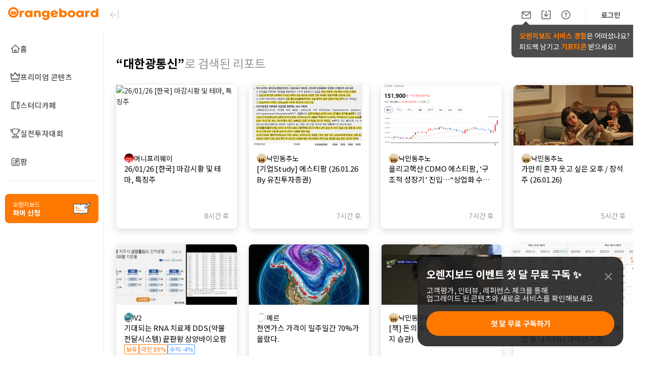

--- FILE ---
content_type: text/html; charset=utf-8
request_url: https://www.google.com/recaptcha/api2/aframe
body_size: 268
content:
<!DOCTYPE HTML><html><head><meta http-equiv="content-type" content="text/html; charset=UTF-8"></head><body><script nonce="eAwtXUTMgf_0YAU7f46Z6g">/** Anti-fraud and anti-abuse applications only. See google.com/recaptcha */ try{var clients={'sodar':'https://pagead2.googlesyndication.com/pagead/sodar?'};window.addEventListener("message",function(a){try{if(a.source===window.parent){var b=JSON.parse(a.data);var c=clients[b['id']];if(c){var d=document.createElement('img');d.src=c+b['params']+'&rc='+(localStorage.getItem("rc::a")?sessionStorage.getItem("rc::b"):"");window.document.body.appendChild(d);sessionStorage.setItem("rc::e",parseInt(sessionStorage.getItem("rc::e")||0)+1);localStorage.setItem("rc::h",'1769412873955');}}}catch(b){}});window.parent.postMessage("_grecaptcha_ready", "*");}catch(b){}</script></body></html>

--- FILE ---
content_type: application/javascript; charset=UTF-8
request_url: https://orangeboard.co.kr/_next/static/C9IZGYMhdNbCW7t6a8x0U/_buildManifest.js
body_size: 5772
content:
self.__BUILD_MANIFEST=function(s,e,a,t,c,i,p,o,r,n,u,d,g,f,m,h,b,y,k,j,l,v,w,N,P,T,I,C,_,q,M,B,F,A,D,E,L,O,R,S,U,V,x,z,G,H,J,K,Q,W,X,Y,Z,$,ss,es,as,ts,cs,is,ps,os,rs,ns,us,ds,gs,fs,ms,hs,bs,ys,ks,js,ls,vs,ws,Ns,Ps,Ts,Is,Cs,_s,qs,Ms){return{__rewrites:{beforeFiles:[],afterFiles:[],fallback:[]},"/":[s,r,j,e,a,t,c,os,"static/chunks/pages/index-c2694b0ec320a648.js"],"/404":["static/chunks/pages/404-b5b8da7662a8afab.js"],"/_error":["static/chunks/pages/_error-e19b80e2cf1878fa.js"],"/appview/daily-report/v2/[seoTitle]":[s,i,o,d,m,h,"static/chunks/pages/appview/daily-report/v2/[seoTitle]-d2eb5fcbfa84d6e4.js"],"/appview/daily-report/[seoTitle]":[i,o,d,m,h,T,S,X,"static/chunks/pages/appview/daily-report/[seoTitle]-31d08d33919ac698.js"],"/appview/download":["static/chunks/pages/appview/download-43c66f162bee0867.js"],"/appview/portfolio/v2/[pageName]/[id]":[i,"static/chunks/pages/appview/portfolio/v2/[pageName]/[id]-2652bc320fb81626.js"],"/appview/portfolio/[pageName]/[id]":[i,"static/chunks/pages/appview/portfolio/[pageName]/[id]-7d4261997ac44345.js"],"/appview/report/preview/[id]":[i,"static/chunks/pages/appview/report/preview/[id]-bcb00a64def889d7.js"],"/appview/report/v2/[pageName]/[seoTitle]":[s,i,o,d,m,h,rs,"static/chunks/pages/appview/report/v2/[pageName]/[seoTitle]-167d6ece54d2450d.js"],"/appview/webMobileReportView/[pageName]/[seoTitle]":[I,"static/chunks/pages/appview/webMobileReportView/[pageName]/[seoTitle]-e58986d7665bf6d9.js"],"/auth/already":[s,e,a,t,c,"static/chunks/pages/auth/already-fcece187918ed475.js"],"/corp-analysis":[s,i,r,j,e,a,t,c,b,Y,ns,"static/chunks/pages/corp-analysis-d4d13ec24c29c5ab.js"],"/corp-analysis/complete-report":[s,i,e,a,t,c,b,Y,"static/chunks/pages/corp-analysis/complete-report-b3d83a66540c943d.js"],"/corp-analysis/creators":[s,i,e,a,t,c,b,Y,ns,"static/chunks/pages/corp-analysis/creators-1bac2eb86cfbffc1.js"],"/corp-analysis/my-request":[s,r,y,us,e,a,t,c,ds,"static/chunks/pages/corp-analysis/my-request-2febe37d38f6d993.js"],"/corp-analysis/reviews":[s,e,a,t,c,"static/chunks/pages/corp-analysis/reviews-5849c913df42444b.js"],"/corp-analysis/status":[s,e,a,t,c,"static/chunks/pages/corp-analysis/status-6abe010da209bad2.js"],"/debug-env":["static/chunks/pages/debug-env-904c6fc5697065cd.js"],"/events":[s,e,a,t,c,U,"static/chunks/pages/events-58c2d820da1d1297.js"],"/events/[id]":[s,i,e,a,t,c,V,"static/chunks/pages/events/[id]-e4f4f1bc2754187c.js"],"/faq":[s,i,e,a,t,c,U,"static/chunks/pages/faq-c1761287226fd9e4.js"],"/farm":[s,e,a,t,c,Z,gs,"static/chunks/pages/farm-3cd57b1af74dab0d.js"],"/farm/farmers":[s,e,a,t,c,"static/chunks/pages/farm/farmers-a96e1436bc233ac4.js"],"/farm-studio":[s,e,a,P,"static/chunks/pages/farm-studio-d19a3b6bc3578465.js"],"/farm-studio/dash-board":[s,e,a,P,F,"static/chunks/pages/farm-studio/dash-board-2e4c20c4fdb61d5a.js"],"/farm-studio/farm-setting":[s,e,a,P,"static/chunks/pages/farm-studio/farm-setting-350cfebd85c79229.js"],"/farm-studio/posting":[l,s,o,r,d,m,y,h,v,fs,e,a,t,P,F,ms,"static/chunks/pages/farm-studio/posting-f2fd977646bef642.js"],"/farm-studio/premium":[s,e,a,P,F,"static/chunks/pages/farm-studio/premium-09de1a38f3263275.js"],"/farm-studio/premium-contents/[pageName]":[l,s,o,r,u,d,m,y,h,v,fs,e,a,P,F,A,x,ms,"static/chunks/pages/farm-studio/premium-contents/[pageName]-f2b4d08d6611e78d.js"],"/farm-studio/premium-create":[s,e,a,P,F,"static/chunks/pages/farm-studio/premium-create-8620ffcc03b83aee.js"],"/farm-studio/settlement":[l,s,o,r,d,m,y,v,e,a,P,$,"static/chunks/pages/farm-studio/settlement-0c396b6fa3d364a9.js"],"/farmer-notice":[s,e,a,t,c,U,"static/chunks/pages/farmer-notice-eb774b51efcb05c8.js"],"/farmer-notice/[id]":[s,i,e,a,t,c,V,"static/chunks/pages/farmer-notice/[id]-0048df8c77767760.js"],"/farmer-register":[s,n,e,a,t,c,"static/chunks/pages/farmer-register-2ac270127090810f.js"],"/insight/[url]":["static/chunks/pages/insight/[url]-c886aad592d76603.js"],"/invest":[s,e,a,t,c,"static/chunks/pages/invest-0a6990c0febfa979.js"],"/invest/competition/[CompetitionId]":[s,e,a,t,c,"static/chunks/pages/invest/competition/[CompetitionId]-2b4d4b735e25fb28.js"],"/invest/participate/[CompetitionId]":[s,"static/chunks/7286-19b527750cb5dfeb.js",e,a,t,c,"static/chunks/pages/invest/participate/[CompetitionId]-6f16ff7e038b6815.js"],"/join":["static/chunks/pages/join-f671e1117358912f.js"],"/login":[hs,"static/chunks/pages/login-f3553ce629e11aa6.js"],"/membership/resultCardChange":[s,e,a,t,c,D,"static/chunks/pages/membership/resultCardChange-0bb2dcce9f766ddb.js"],"/my-account":[s,r,j,q,e,a,t,c,M,E,ss,"static/chunks/pages/my-account-a5b8fa8677d75841.js"],"/my-account/interest-group":[s,r,j,q,e,a,t,c,M,E,ss,"static/chunks/pages/my-account/interest-group-ad615f8a64f9c8df.js"],"/my-account/virtual-account":[s,r,j,q,e,a,t,c,M,E,ss,"static/chunks/pages/my-account/virtual-account-6c97784612e0fda1.js"],"/mypage":[s,n,hs,e,a,t,c,p,g,"static/chunks/pages/mypage-3812eb4f846e5caf.js"],"/mypage/archive/history/[viewType]":[s,n,e,a,t,c,p,g,"static/chunks/pages/mypage/archive/history/[viewType]-b4d3e7e227b61839.js"],"/mypage/creator/calculate":[l,s,o,r,d,m,y,v,bs,e,a,t,c,$,"static/chunks/pages/mypage/creator/calculate-98fd4c5a1da836e7.js"],"/mypage/creator/calculate/account":[s,u,e,a,t,c,p,f,k,w,ys,"static/chunks/pages/mypage/creator/calculate/account-d11db687baee6f8d.js"],"/mypage/creator/calculate/orange":[s,n,e,a,t,c,p,g,"static/chunks/pages/mypage/creator/calculate/orange-8d63cfe1f96e0e5d.js"],"/mypage/creator/contents/portfolios":[s,u,e,a,t,c,p,f,k,w,"static/chunks/pages/mypage/creator/contents/portfolios-a619a2089ec0ebc8.js"],"/mypage/creator/contents/reports":[l,s,o,r,u,d,m,y,v,e,a,t,c,p,f,k,w,"static/chunks/pages/mypage/creator/contents/reports-d3b16f5cbe481be2.js"],"/mypage/creator/corp-analysis":[s,r,u,y,us,e,a,t,c,p,f,k,w,ds,"static/chunks/pages/mypage/creator/corp-analysis-9cabdb24568dac53.js"],"/mypage/creator/donation":[s,u,e,a,t,c,p,f,k,w,"static/chunks/pages/mypage/creator/donation-98555fd83207c3ff.js"],"/mypage/donation/account":[s,n,e,a,t,c,p,g,ys,"static/chunks/pages/mypage/donation/account-6ebcc013bb7e9753.js"],"/mypage/donation/manage":[s,n,e,a,t,c,p,g,es,"static/chunks/pages/mypage/donation/manage-7f6bcc34a877ae19.js"],"/mypage/donation/received":[s,n,e,a,t,c,p,g,es,"static/chunks/pages/mypage/donation/received-15b839424909d496.js"],"/mypage/donation/send":[s,n,r,y,"static/chunks/8545-98652a99b191846e.js",e,a,t,c,p,g,es,"static/chunks/pages/mypage/donation/send-7892a844b36f20a6.js"],"/mypage/interest/corps":[s,n,e,a,t,c,p,g,ks,"static/chunks/pages/mypage/interest/corps-881dc56232b90683.js"],"/mypage/interest/creators":[s,n,e,a,t,c,p,g,"static/chunks/pages/mypage/interest/creators-7204ebd560929655.js"],"/mypage/interest/portfolios":[s,n,e,a,t,c,p,g,"static/chunks/pages/mypage/interest/portfolios-f5ccada2c95f3036.js"],"/mypage/interest/reports/bookmarks":[s,i,n,e,a,t,c,p,g,b,I,L,ks,"static/chunks/pages/mypage/interest/reports/bookmarks-1d125c57cf38fc6a.js"],"/mypage/interest/reports/likes":[s,i,n,C,e,a,t,c,p,g,b,O,"static/chunks/pages/mypage/interest/reports/likes-285a03156b3f26d0.js"],"/mypage/invite":[s,o,n,e,a,t,c,p,g,"static/chunks/pages/mypage/invite-a8b11c5e4e3c04e1.js"],"/mypage/membership":[s,n,e,a,t,c,p,g,D,"static/chunks/pages/mypage/membership-2d7a75aa5c4d0d28.js"],"/mypage/membership/history":[s,n,e,a,t,c,p,g,D,"static/chunks/pages/mypage/membership/history-2e6d3e96296b01eb.js"],"/mypage/membership/history/[OrderId]":[s,n,e,a,t,c,p,g,"static/chunks/pages/mypage/membership/history/[OrderId]-771a2622dde8442c.js"],"/mypage/payments":[s,n,e,a,t,c,p,g,"static/chunks/pages/mypage/payments-a39026678fce6ab7.js"],"/mypage/point/history/purchase":[s,n,e,a,t,c,p,g,js,"static/chunks/pages/mypage/point/history/purchase-c587dc58caac748e.js"],"/mypage/point/history/used":[s,n,e,a,t,c,p,g,"static/chunks/pages/mypage/point/history/used-bb106371368f5114.js"],"/mypage/point/status":[l,s,o,n,r,d,m,y,v,e,a,t,c,p,g,js,"static/chunks/pages/mypage/point/status-54e8705adb857b08.js"],"/mypage/setting":[s,n,e,a,t,c,p,g,"static/chunks/pages/mypage/setting-0c7d86d125383675.js"],"/myportfolio/[id]":[s,i,e,a,t,c,_,"static/chunks/pages/myportfolio/[id]-6ed71e42ac3a050f.js"],"/myreport/[id]":[s,i,e,rs,"static/chunks/pages/myreport/[id]-a47f085392b240f7.js"],"/notice":[s,e,a,t,c,U,"static/chunks/pages/notice-57df0ca6612e0ba0.js"],"/notice/[id]":[s,i,e,a,t,c,V,"static/chunks/pages/notice/[id]-7dfd432a0c482a0e.js"],"/point/payments/result":[s,e,a,t,c,D,"static/chunks/pages/point/payments/result-1641045568889436.js"],"/point/payments/select":[s,e,a,t,c,"static/chunks/pages/point/payments/select-9848c7886eacad4f.js"],"/policy/advertisement":[s,i,e,a,t,c,z,"static/chunks/pages/policy/advertisement-aced72d4c4c101f2.js"],"/policy/membership":[s,i,e,a,t,c,z,"static/chunks/pages/policy/membership-9a55b55c4e57b59a.js"],"/policy/private":[s,i,e,a,t,c,z,"static/chunks/pages/policy/private-ee44fb75b08e1c3e.js"],"/policy/service":[s,i,e,a,t,c,z,"static/chunks/pages/policy/service-af446b5a31621399.js"],"/portfolios":[s,r,j,e,a,t,c,gs,"static/chunks/pages/portfolios-ff3533b546ae8627.js"],"/portfolios/all-issue-channel":[s,e,a,t,c,"static/chunks/pages/portfolios/all-issue-channel-754b0f51a72e09ca.js"],"/portfolios/payments/result":[s,e,a,t,c,D,"static/chunks/pages/portfolios/payments/result-eacc7e24abcef236.js"],"/portfolios/payments/select":[s,e,a,t,c,"static/chunks/pages/portfolios/payments/select-d943aee919c43a39.js"],"/portfolios/reviews":[s,r,u,j,q,e,a,t,c,M,"static/chunks/pages/portfolios/reviews-0a6577c8a1b9afce.js"],"/portfolios/[pageName]":[s,i,o,r,u,d,m,h,j,ls,e,a,t,c,b,I,T,_,R,L,A,G,as,vs,"static/chunks/pages/portfolios/[pageName]-0c66ad861dec62c9.js"],"/portfolios/[pageName]/issue":[s,u,e,a,t,c,x,"static/chunks/pages/portfolios/[pageName]/issue-cb9eb41c5608614e.js"],"/portfolios/[pageName]/issue/[id]":[i,"static/chunks/pages/portfolios/[pageName]/issue/[id]-6baaf2a3669665bb.js"],"/portfolios/[pageName]/[id]":[s,i,r,j,e,a,t,c,b,I,_,L,A,G,"static/chunks/pages/portfolios/[pageName]/[id]-813459cf635dc4ce.js"],"/premium":[s,r,j,e,a,t,c,os,"static/chunks/pages/premium-bad056febc5d9ba9.js"],"/premiumContents":[s,i,o,r,u,d,m,h,j,"static/chunks/8197-f1a8e364aa62e37b.js",e,a,t,c,b,I,T,_,L,A,G,x,as,"static/chunks/pages/premiumContents-b12558bd517a2262.js"],"/promotion/portfolio-event-2401":[s,e,a,t,c,"static/chunks/pages/promotion/portfolio-event-2401-dda3f08401c267a3.js"],"/promotion/portfolio-event-2401-2":[s,e,a,t,c,"static/chunks/pages/promotion/portfolio-event-2401-2-6b3b3b19fd22198b.js"],"/reports":[s,e,a,t,c,M,Z,ws,"static/chunks/pages/reports-ad1fdd04cade8669.js"],"/reports/[categoryId]":[s,e,a,t,c,M,Z,ws,"static/chunks/pages/reports/[categoryId]-4b1784f99668a127.js"],"/search":[s,i,n,C,q,"static/chunks/5299-f79d8e253783d03b.js",e,a,t,c,b,B,O,E,H,Ns,"static/chunks/pages/search-0d71fb0611e75250.js"],"/search/news":[s,C,e,a,t,c,H,ts,"static/chunks/pages/search/news-2ad5f009ef641bcb.js"],"/search/posts":[s,i,C,e,a,t,c,b,H,ts,"static/chunks/pages/search/posts-eab2ff5731e8b5b9.js"],"/search/reports":[s,i,C,e,a,t,c,b,O,H,ts,"static/chunks/pages/search/reports-2b19ee6aa6174c0b.js"],"/selling-list":[s,e,a,t,c,"static/chunks/pages/selling-list-4c79e0fc00612661.js"],"/study":[s,e,a,t,c,cs,"static/chunks/pages/study-39eda8acbc15e734.js"],"/study/create":[s,e,a,t,c,cs,Ps,"static/chunks/pages/study/create-6744771f9ff970c4.js"],"/study/my":[s,e,a,t,c,cs,"static/chunks/pages/study/my-d3e1564546380559.js"],"/study/[studyPath]":[s,o,Ts,e,a,t,c,f,N,is,Is,"static/chunks/pages/study/[studyPath]-a42800e63d7cc986.js"],"/study/[studyPath]/account":[s,o,Ts,e,a,t,c,f,N,R,A,Is,"static/chunks/pages/study/[studyPath]/account-8975cd01e1502428.js"],"/study/[studyPath]/info":[s,o,e,a,t,c,f,N,Cs,"static/chunks/pages/study/[studyPath]/info-084e1d7d989dd947.js"],"/study/[studyPath]/info/managers":[s,o,e,a,t,c,f,N,Cs,"static/chunks/pages/study/[studyPath]/info/managers-2df6ed23919b6733.js"],"/study/[studyPath]/join":[s,o,n,e,a,t,c,f,N,"static/chunks/pages/study/[studyPath]/join-759450227f72408a.js"],"/study/[studyPath]/manage/info":[s,o,u,e,a,t,c,f,N,Ps,"static/chunks/pages/study/[studyPath]/manage/info-4d04bdc05ff26ccd.js"],"/study/[studyPath]/manage/member":[l,s,o,r,d,m,y,v,"static/chunks/5720-bb104fda63a67863.js",e,a,t,c,f,N,"static/chunks/pages/study/[studyPath]/manage/member-5e83366a359011de.js"],"/study/[studyPath]/posts":[s,o,e,a,t,c,f,N,is,"static/chunks/pages/study/[studyPath]/posts-f41899dd3de5eba4.js"],"/study/[studyPath]/posts/all":[s,o,e,a,t,c,f,N,is,"static/chunks/pages/study/[studyPath]/posts/all-242b72d610969aa5.js"],"/study/[studyPath]/posts/[id]":[s,i,o,u,d,m,h,J,e,a,t,c,f,N,T,ps,"static/chunks/pages/study/[studyPath]/posts/[id]-d214066b3ec8838a.js"],"/study/[studyPath]/write":[l,s,i,o,n,r,u,d,m,y,h,v,K,e,a,t,c,_,B,R,Q,_s,"static/chunks/pages/study/[studyPath]/write-c9eb79b652ed8e40.js"],"/tag/[tagId]":[s,i,e,a,t,c,b,I,L,"static/chunks/pages/tag/[tagId]-177163b29d5a3605.js"],"/user-guide":[s,"static/chunks/2351-a82550253f7d1870.js",e,a,t,c,"static/chunks/pages/user-guide-b0e6ae078b51a3f2.js"],"/user-guide/creator":[s,e,a,t,c,"static/chunks/pages/user-guide/creator-1ad56c5a167079e1.js"],"/user-guide/creator/[id]":[s,i,e,a,t,c,V,"static/chunks/pages/user-guide/creator/[id]-bd35332ac22b3958.js"],"/user-guide/user":[s,e,a,t,c,"static/chunks/pages/user-guide/user-c0d8c3978c93b9bb.js"],"/user-guide/user/[serviceType]":[s,e,a,t,c,"static/chunks/pages/user-guide/user/[serviceType]-67b4faee2c207c44.js"],"/user-guide/write":[s,i,o,r,u,d,y,K,e,a,t,c,B,Q,qs,"static/chunks/pages/user-guide/write-5e4bcd9c9066192a.js"],"/write":[l,s,i,o,n,r,u,d,m,y,h,v,K,"static/chunks/2623-f3b2a4cfdbeacc8d.js",e,a,t,c,_,B,R,Q,S,_s,"static/chunks/pages/write-93001cbb74f1774a.js"],"/writeboard":[l,s,i,o,r,u,d,m,y,h,v,K,e,a,t,c,B,Q,qs,"static/chunks/pages/writeboard-355dea38bab4bf35.js"],"/[pageName]":[l,s,i,o,r,u,d,m,y,h,j,v,ls,bs,e,a,t,c,b,k,I,T,_,R,G,x,as,$,vs,"static/chunks/pages/[pageName]-650dac37272ac63a.js"],"/[pageName]/all":[s,i,u,e,a,t,c,p,f,k,w,W,"static/chunks/pages/[pageName]/all-8c3aef47b2bb5283.js"],"/[pageName]/corps":[s,e,a,t,c,Ms,"static/chunks/pages/[pageName]/corps-38c7a7e9323b32d6.js"],"/[pageName]/corps/[stockCode]":[s,i,C,e,a,t,c,b,O,Ms,"static/chunks/pages/[pageName]/corps/[stockCode]-7a2acc42d3cd6951.js"],"/[pageName]/news":[s,i,u,e,a,t,c,p,f,k,w,W,"static/chunks/pages/[pageName]/news-5693c0f7bd646574.js"],"/[pageName]/news/[id]":[s,i,o,u,d,m,h,J,e,a,t,c,p,f,k,w,ps,"static/chunks/pages/[pageName]/news/[id]-4fed770a4cd68d93.js"],"/[pageName]/posts":[s,i,u,e,a,t,c,p,f,k,w,W,"static/chunks/pages/[pageName]/posts-38849d1774b206e4.js"],"/[pageName]/posts/[id]":[s,i,o,u,d,m,h,J,e,a,t,c,p,f,k,w,T,S,X,ps,"static/chunks/pages/[pageName]/posts/[id]-14e2d989081f477c.js"],"/[pageName]/reports":[s,i,u,C,e,a,t,c,p,f,b,k,w,O,W,"static/chunks/pages/[pageName]/reports-2ac08585bf89c1aa.js"],"/[pageName]/[seoTitle]":[s,i,o,d,m,h,q,J,e,a,t,c,k,T,B,E,S,X,Ns,"static/chunks/pages/[pageName]/[seoTitle]-672c0d48bb6f52d4.js"],sortedPages:["/","/404","/_app","/_error","/appview/daily-report/v2/[seoTitle]","/appview/daily-report/[seoTitle]","/appview/download","/appview/portfolio/v2/[pageName]/[id]","/appview/portfolio/[pageName]/[id]","/appview/report/preview/[id]","/appview/report/v2/[pageName]/[seoTitle]","/appview/webMobileReportView/[pageName]/[seoTitle]","/auth/already","/corp-analysis","/corp-analysis/complete-report","/corp-analysis/creators","/corp-analysis/my-request","/corp-analysis/reviews","/corp-analysis/status","/debug-env","/events","/events/[id]","/faq","/farm","/farm/farmers","/farm-studio","/farm-studio/dash-board","/farm-studio/farm-setting","/farm-studio/posting","/farm-studio/premium","/farm-studio/premium-contents/[pageName]","/farm-studio/premium-create","/farm-studio/settlement","/farmer-notice","/farmer-notice/[id]","/farmer-register","/insight/[url]","/invest","/invest/competition/[CompetitionId]","/invest/participate/[CompetitionId]","/join","/login","/membership/resultCardChange","/my-account","/my-account/interest-group","/my-account/virtual-account","/mypage","/mypage/archive/history/[viewType]","/mypage/creator/calculate","/mypage/creator/calculate/account","/mypage/creator/calculate/orange","/mypage/creator/contents/portfolios","/mypage/creator/contents/reports","/mypage/creator/corp-analysis","/mypage/creator/donation","/mypage/donation/account","/mypage/donation/manage","/mypage/donation/received","/mypage/donation/send","/mypage/interest/corps","/mypage/interest/creators","/mypage/interest/portfolios","/mypage/interest/reports/bookmarks","/mypage/interest/reports/likes","/mypage/invite","/mypage/membership","/mypage/membership/history","/mypage/membership/history/[OrderId]","/mypage/payments","/mypage/point/history/purchase","/mypage/point/history/used","/mypage/point/status","/mypage/setting","/myportfolio/[id]","/myreport/[id]","/notice","/notice/[id]","/point/payments/result","/point/payments/select","/policy/advertisement","/policy/membership","/policy/private","/policy/service","/portfolios","/portfolios/all-issue-channel","/portfolios/payments/result","/portfolios/payments/select","/portfolios/reviews","/portfolios/[pageName]","/portfolios/[pageName]/issue","/portfolios/[pageName]/issue/[id]","/portfolios/[pageName]/[id]","/premium","/premiumContents","/promotion/portfolio-event-2401","/promotion/portfolio-event-2401-2","/reports","/reports/[categoryId]","/search","/search/news","/search/posts","/search/reports","/selling-list","/study","/study/create","/study/my","/study/[studyPath]","/study/[studyPath]/account","/study/[studyPath]/info","/study/[studyPath]/info/managers","/study/[studyPath]/join","/study/[studyPath]/manage/info","/study/[studyPath]/manage/member","/study/[studyPath]/posts","/study/[studyPath]/posts/all","/study/[studyPath]/posts/[id]","/study/[studyPath]/write","/tag/[tagId]","/user-guide","/user-guide/creator","/user-guide/creator/[id]","/user-guide/user","/user-guide/user/[serviceType]","/user-guide/write","/write","/writeboard","/[pageName]","/[pageName]/all","/[pageName]/corps","/[pageName]/corps/[stockCode]","/[pageName]/news","/[pageName]/news/[id]","/[pageName]/posts","/[pageName]/posts/[id]","/[pageName]/reports","/[pageName]/[seoTitle]"]}}("static/chunks/4909-977ca1e13fc1c48b.js","static/chunks/297-eef031ee34b4f8fe.js","static/chunks/4542-5d5b23a9d9ce0024.js","static/chunks/5979-58e6ae923e59a50b.js","static/chunks/592-e84b96cc255af605.js","static/chunks/4149-3b6529566342087f.js","static/chunks/4970-b335f2ec7d40b134.js","static/chunks/5025-4b22efb5057b50b7.js","static/chunks/759-82843c6d0b5fb25b.js","static/chunks/9033-b580e21ee255edcf.js","static/chunks/5773-f381264e094c9656.js","static/chunks/6109-e6ee3d932a959e0f.js","static/chunks/9006-30fb756ceb4d0c65.js","static/chunks/6478-44699613176febef.js","static/chunks/9675-a1405415651342f9.js","static/chunks/9933-1eba8e107ddd83c7.js","static/chunks/8368-41f1a651e5ef0bef.js","static/chunks/224-cc752310494ddd46.js","static/chunks/2095-52b55a9703788ad6.js","static/chunks/5344-4411df43132fb50a.js","static/chunks/18d087c0-9d0c13fbf0d56581.js","static/chunks/2643-efda0496ec591446.js","static/chunks/1947-c5da3320f3457a5a.js","static/chunks/5913-3fec6c978a91a23d.js","static/chunks/2113-e6b205441f971bca.js","static/chunks/8841-8a91a949a5115691.js","static/chunks/6753-519ed697e2d11484.js","static/chunks/1698-70a36b2f80fb7e02.js","static/chunks/4633-f583d582bf96347e.js","static/chunks/4741-9af932812ecb1d9f.js","static/chunks/511-0e3bf58476c383ab.js","static/chunks/7549-37880a4867763e28.js","static/chunks/9810-f50467ff794b399f.js","static/chunks/4622-5e7c8628b99f8946.js","static/chunks/673-f1d5532ebdd8eb88.js","static/chunks/4301-006cf011b1f00007.js","static/chunks/1202-01d82cf25b45301c.js","static/chunks/4501-42b5f433672dc722.js","static/chunks/1075-0f816281d98c6d02.js","static/chunks/9449-13f48f23d61a5191.js","static/chunks/8139-051f453f73810c19.js","static/chunks/4694-afceae9ba41bc7e8.js","static/chunks/6500-975be914636e7f7f.js","static/chunks/9245-d72bf4e9d0ecfa89.js","static/chunks/3146-0b552796796d3e5f.js","static/chunks/6719-0010e4ecb1203a07.js","static/chunks/5076-cb68fbef70af5f50.js","static/chunks/3588-8cd16ffffa9ca452.js","static/chunks/5557-20f2e5efc7b22399.js","static/chunks/8853-24c881713265c479.js","static/chunks/4584-d213fb413e317d6a.js","static/chunks/1004-1cfb40ce8b8b6611.js","static/chunks/9331-7c010eb05a246255.js","static/chunks/3408-f0d5ecd48a86cf7e.js","static/chunks/1927-8c848ec8e480d3b4.js","static/chunks/7976-cf1210716c6c90ee.js","static/chunks/9652-b85490995bdf0663.js","static/chunks/160-57bb71aeaf24df54.js","static/chunks/6774-86fc038abdab0469.js","static/chunks/6671-15233bd46a54cbab.js","static/chunks/5187-4fb078476ab7d68b.js","static/chunks/7970-5d06ba23b180e8f5.js","static/chunks/3916-e01297e891a84409.js","static/chunks/8751-57b436c524188ed1.js","static/chunks/6154-34a24a54ffab3653.js","static/chunks/5004-b6650c99671a0343.js","static/chunks/3876-6005b088712b6541.js","static/chunks/3251-9729f1c217b07984.js","static/chunks/9481-171851b22a1e3fc4.js","static/chunks/9051-2068d730b9b7d5af.js","static/chunks/6156-d7e6548a0ac511ff.js","static/chunks/4248-098a7c2a1fa930ec.js","static/chunks/7959-67e4d82f360de84f.js","static/chunks/5175-f07082c2e5c989e7.js","static/chunks/8735-69df25554528d54a.js","static/chunks/1367-75eb60e097584aa7.js","static/chunks/1321-d7d804098dbbcdc2.js","static/chunks/9462-299769b7d13a7f2f.js","static/chunks/47-25b4e774f44ad34b.js","static/chunks/2952-0b64e3dfd2e48eb5.js","static/chunks/6344-98634a071d341581.js","static/chunks/6112-a856a4f9c268f8b3.js","static/chunks/5804-bb4a88d87e2109d5.js","static/chunks/7804-298d3430570f7552.js","static/chunks/4290-4e4ab77f7e72d805.js"),self.__BUILD_MANIFEST_CB&&self.__BUILD_MANIFEST_CB();

--- FILE ---
content_type: application/javascript; charset=UTF-8
request_url: https://orangeboard.co.kr/_next/static/chunks/6753-519ed697e2d11484.js
body_size: 4845
content:
"use strict";(self.webpackChunk_N_E=self.webpackChunk_N_E||[]).push([[6753],{87544:function(t,e,r){var o=r(28810),n=(r(29901),r(9260)),c=r(87927),a=r(61250);e.Z=function(t){var e=(0,n.useRouter)(),r=e.asPath,i=e.query,s=t.title,p=t.description,u=t.image,l=t.siteName,m=t.url,d=t.keyword,f=t.isMobileUrl,g=void 0===f||f,y=t.jsonLd;return(0,a.jsxs)(o.default,{children:[(0,a.jsx)("title",{children:s}),(0,a.jsx)("meta",{name:"description",content:p}),(0,a.jsx)("meta",{property:"og:title",content:s}),(0,a.jsx)("meta",{property:"og:description",content:p}),(0,a.jsx)("meta",{property:"og:image",content:u}),(0,a.jsx)("meta",{property:"og:site_name",content:l}),(0,a.jsx)("meta",{property:"og:url",content:m}),(0,a.jsx)("meta",{property:"og:image:width",content:"1200"}),(0,a.jsx)("meta",{property:"og:image:height",content:"630"}),(0,a.jsx)("meta",{property:"og:keyword",content:d||"\uc8fc\uc2dd\uc815\ubcf4\ud50c\ub7ab\ud3fc, \uc8fc\uc2dd\ub9ac\ud3ec\ud2b8, \ub370\uc77c\ub9ac\uc624\ub80c\uc9c0, \uc54c\ub824\uc8fc\uac00, \uac00\uce58\ud22c\uc790, \uae30\uc5c5\uac00\uce58, \uae30\uc5c5\ubd84\uc11d, \ud22c\uc790\uc9c0\ud61c, \ud22c\uc790\ubc14\uc774\ube14, \ud22c\uc790\uacb0\uc815, \ud22c\uc790\uc778\uc0ac\uc774\ud2b8, \ud06c\ub9ac\uc5d0\uc774\ud130, \uc2dc\ud669, \uacbd\uc81c\uc774\uc288, \uc885\ubaa9\ubd84\uc11d, \ud574\uc678\uae30\uc5c5\ub9ac\ud3ec\ud2b8, \ubbf8\uad6d\ub9ac\ud3ec\ud2b8, \ubca0\ud2b8\ub0a8\ub9ac\ud3ec\ud2b8, \uc7ac\ubb34, \uc218\uae09, \ubc38\ub958\uc5d0\uc774\uc158, \ucee8\uc13c\uc11c\uc2a4, \uc801\uc815\uc8fc\uac00, \ubaa9\ud45c\uc8fc\uac00, \uc2a4\ud06c\ub9ac\ub2dd"}),(0,a.jsx)("meta",{name:"twitter:title",content:s}),(0,a.jsx)("meta",{name:"twitter:description",content:p}),(0,a.jsx)("meta",{name:"twitter:card",content:"summary"}),g&&(0,a.jsx)("link",{rel:"alternate",media:"only screen and (max-width: 640px)",href:(0,c.V)(r,i)}),y&&(0,a.jsx)("script",{type:"application/ld+json",dangerouslySetInnerHTML:{__html:JSON.stringify(y)}})]})}},96238:function(t,e,r){var o=r(77916),n=r(3920),c=(r(29901),r(21756)),a=r(61250);function i(t,e){var r=Object.keys(t);if(Object.getOwnPropertySymbols){var o=Object.getOwnPropertySymbols(t);e&&(o=o.filter((function(e){return Object.getOwnPropertyDescriptor(t,e).enumerable}))),r.push.apply(r,o)}return r}function s(t){for(var e=1;e<arguments.length;e++){var r=null!=arguments[e]?arguments[e]:{};e%2?i(Object(r),!0).forEach((function(e){(0,o.Z)(t,e,r[e])})):Object.getOwnPropertyDescriptors?Object.defineProperties(t,Object.getOwnPropertyDescriptors(r)):i(Object(r)).forEach((function(e){Object.defineProperty(t,e,Object.getOwnPropertyDescriptor(r,e))}))}return t}e.Z=function(t){var e=(0,n.Z)({},t),r=e.color;return(0,a.jsx)(c.Z,s(s({},e),{},{xmlns:"http://www.w3.org/2000/svg",viewBox:"0 0 32 32",fill:"none",children:(0,a.jsx)("path",{d:"M9.00075 16.8032L8.99895 16.8013C7.36493 15.0589 7.36493 12.2628 8.99895 10.5204C10.6134 8.7989 13.1769 8.79634 14.7942 10.5127L15.5127 11.3485C15.7453 11.6191 16.1612 11.6281 16.4053 11.3678L16.0406 11.0258L16.4053 11.3678L17.2 10.5204C18.8169 8.79634 21.3856 8.79634 23.0025 10.5204C24.6365 12.2628 24.6365 15.0589 23.0025 16.8013L23.0007 16.8032L16.201 24.1309C16.1028 24.2086 16.0223 24.2274 15.9735 24.2274C15.9274 24.2274 15.8763 24.2118 15.8217 24.1538C15.8215 24.1536 15.8213 24.1534 15.8211 24.1532L9.00075 16.8032Z",fill:r||"#FF4848",stroke:"#EEEEEE"})}))}},50431:function(t,e,r){var o=r(77916),n=r(3920),c=(r(29901),r(21756)),a=r(55400),i=r(61250);function s(t,e){var r=Object.keys(t);if(Object.getOwnPropertySymbols){var o=Object.getOwnPropertySymbols(t);e&&(o=o.filter((function(e){return Object.getOwnPropertyDescriptor(t,e).enumerable}))),r.push.apply(r,o)}return r}function p(t){for(var e=1;e<arguments.length;e++){var r=null!=arguments[e]?arguments[e]:{};e%2?s(Object(r),!0).forEach((function(e){(0,o.Z)(t,e,r[e])})):Object.getOwnPropertyDescriptors?Object.defineProperties(t,Object.getOwnPropertyDescriptors(r)):s(Object(r)).forEach((function(e){Object.defineProperty(t,e,Object.getOwnPropertyDescriptor(r,e))}))}return t}e.Z=function(t){var e=(0,n.Z)({},t),r=e.color;return(0,i.jsx)(c.Z,p(p({},e),{},{viewBox:"0 0 24 24",fill:"none",xmlns:"http://www.w3.org/2000/svg",children:(0,i.jsx)("path",{d:"M11.3139 21.7243L2.71518 12.994C0.428275 10.6965 0.428275 7.02056 2.71518 4.7231C5.00208 2.42563 8.66112 2.42563 10.948 4.7231L11.9543 5.82588L13.052 4.7231C15.3389 2.42563 18.9979 2.42563 21.2848 4.7231C23.5717 7.02056 23.5717 10.6965 21.2848 12.994L12.6861 21.7243C12.2287 22.0919 11.6798 22.0919 11.3139 21.7243Z",fill:r||a.DM.Orange})}))}},1198:function(t,e,r){var o=r(77916),n=r(89303),c=r(29901),a=r(42303),i=r(9260),s=r(72918),p=r(67167),u=r(55400),l=r(14710),m=r(61250);function d(t,e){var r=Object.keys(t);if(Object.getOwnPropertySymbols){var o=Object.getOwnPropertySymbols(t);e&&(o=o.filter((function(e){return Object.getOwnPropertyDescriptor(t,e).enumerable}))),r.push.apply(r,o)}return r}function f(t){for(var e=1;e<arguments.length;e++){var r=null!=arguments[e]?arguments[e]:{};e%2?d(Object(r),!0).forEach((function(e){(0,o.Z)(t,e,r[e])})):Object.getOwnPropertyDescriptors?Object.defineProperties(t,Object.getOwnPropertyDescriptors(r)):d(Object(r)).forEach((function(e){Object.defineProperty(t,e,Object.getOwnPropertyDescriptor(r,e))}))}return t}var g={Emphasis:a.ZP.span.withConfig({displayName:"useCheckEmbargo__Emphasis",componentId:"sc-1dazigb-0"})(["font-weight:",";"],u.m5.bold)};e.Z=function(t,e,r,o,a){var u=(0,i.useRouter)(),d=((0,s.v9)((function(t){return t.auth})).isLoggedIn,(0,l.Z)(!1)),y=(0,n.Z)(d,2),b=y[0],h=y[1];(0,p.dq)(t,"YYYY-MM-DD");return{handleClickReadAvailableReport:function(t){t.preventDefault(),u.push("daily-reports"===r?"/".concat(r,"/").concat(o):"/@".concat(r,"/").concat(o))},handleClickNotReadAvailableReport:(0,c.useCallback)((function(t){t.preventDefault(),h(!0)}),[]),isReadAvailable:a,getNotReadAvailableReportObj:function(){var r={okUrl:"/selling-list"};return t&&e?f({text:(0,m.jsxs)(m.Fragment,{children:[(0,m.jsxs)(g.Emphasis,{children:["\ub9ac\ud3ec\ud2b8 ",e," \uc774\uc6a9\uad8c"]})," \ub610\ub294"," ",(0,m.jsx)(g.Emphasis,{children:"\uc624\ub80c\uc9c0 \uad6c\ub9e4\uc2dc"})," \uc989\uc2dc \uc5f4\ub78c\uc774 \uac00\ub2a5\ud55c \uc720\ub8cc \ucee8\ud150\uce20\uc785\ub2c8\ub2e4.",(0,m.jsx)("br",{})," \uc774\uc6a9\uad8c \uacb0\uc81c \ud398\uc774\uc9c0\ub85c \uc774\ub3d9\ud558\uc2dc\uaca0\uc2b5\ub2c8\uae4c?"]})},r):!t&&e?f({text:(0,m.jsxs)(m.Fragment,{children:[(0,m.jsxs)(g.Emphasis,{children:["\ub9ac\ud3ec\ud2b8 ",e," \uc774\uc6a9\uad8c"]})," \uad6c\ub9e4 \uc2dc \uc989\uc2dc \uc5f4\ub78c\uc774 \uac00\ub2a5\ud55c \uc720\ub8cc \ucee8\ud150\uce20\uc785\ub2c8\ub2e4.",(0,m.jsx)("br",{})," \uc774\uc6a9\uad8c \uacb0\uc81c \ud398\uc774\uc9c0\ub85c \uc774\ub3d9\ud558\uc2dc\uaca0\uc2b5\ub2c8\uae4c?"]})},r):null},isPurchasePreviewModal:b,handlePreviewModalOpen:function(t){h(t)}}}},45876:function(t,e,r){r.d(e,{Z:function(){return P}});var o=r(29901),n=r(9260),c=r(72918),a=r(77916),i=r(21756),s=r(55400),p=r(61250);function u(t,e){var r=Object.keys(t);if(Object.getOwnPropertySymbols){var o=Object.getOwnPropertySymbols(t);e&&(o=o.filter((function(e){return Object.getOwnPropertyDescriptor(t,e).enumerable}))),r.push.apply(r,o)}return r}function l(t){for(var e=1;e<arguments.length;e++){var r=null!=arguments[e]?arguments[e]:{};e%2?u(Object(r),!0).forEach((function(e){(0,a.Z)(t,e,r[e])})):Object.getOwnPropertyDescriptors?Object.defineProperties(t,Object.getOwnPropertyDescriptors(r)):u(Object(r)).forEach((function(e){Object.defineProperty(t,e,Object.getOwnPropertyDescriptor(r,e))}))}return t}var m=function(t){var e=t.color;return(0,p.jsx)(i.Z,l(l({},t),{},{viewBox:"0 0 24 24",fill:"none",xmlns:"http://www.w3.org/2000/svg",children:(0,p.jsx)("path",{d:"M19.6737 21.9133L12 18.5944L4.32632 21.9133C3.66316 22.2061 3 21.7181 3 21.0348V2.97614C3 2.39046 3.37895 2 3.94737 2H20.0526C20.6211 2 21 2.39046 21 2.97614V21.0348C21 21.7181 20.3368 22.2061 19.6737 21.9133Z",fill:e||s.DM.Orange})}))},d=r(50431);function f(t,e){var r=Object.keys(t);if(Object.getOwnPropertySymbols){var o=Object.getOwnPropertySymbols(t);e&&(o=o.filter((function(e){return Object.getOwnPropertyDescriptor(t,e).enumerable}))),r.push.apply(r,o)}return r}function g(t){for(var e=1;e<arguments.length;e++){var r=null!=arguments[e]?arguments[e]:{};e%2?f(Object(r),!0).forEach((function(e){(0,a.Z)(t,e,r[e])})):Object.getOwnPropertyDescriptors?Object.defineProperties(t,Object.getOwnPropertyDescriptors(r)):f(Object(r)).forEach((function(e){Object.defineProperty(t,e,Object.getOwnPropertyDescriptor(r,e))}))}return t}var y=function(t){var e=t.color;return(0,p.jsxs)(i.Z,g(g({},t),{},{viewBox:"0 0 24 24",fill:"none",xmlns:"http://www.w3.org/2000/svg",children:[(0,p.jsx)("rect",{width:"24",height:"24",fill:"#FF0000",fillOpacity:"0.01"}),(0,p.jsx)("path",{d:"M18 4L5 12.5L18 21",stroke:e||"".concat(s.DM.Black),strokeWidth:"1.5",strokeMiterlimit:"10",strokeLinecap:"round",strokeLinejoin:"round"}),(0,p.jsx)("path",{d:"M18 7C19.6569 7 21 5.65685 21 4C21 2.34315 19.6569 1 18 1C16.3431 1 15 2.34315 15 4C15 5.65685 16.3431 7 18 7Z",fill:e||"".concat(s.DM.Black)}),(0,p.jsx)("path",{d:"M5 15.5C6.65685 15.5 8 14.1569 8 12.5C8 10.8431 6.65685 9.5 5 9.5C3.34315 9.5 2 10.8431 2 12.5C2 14.1569 3.34315 15.5 5 15.5Z",fill:e||"".concat(s.DM.Black)}),(0,p.jsx)("path",{d:"M18 24C19.6569 24 21 22.6569 21 21C21 19.3431 19.6569 18 18 18C16.3431 18 15 19.3431 15 21C15 22.6569 16.3431 24 18 24Z",fill:e||"".concat(s.DM.Black)})]}))},b=r(762),h=r(26305),j=r(34119),O=r(96238),v=r(93049);function k(t,e){var r=Object.keys(t);if(Object.getOwnPropertySymbols){var o=Object.getOwnPropertySymbols(t);e&&(o=o.filter((function(e){return Object.getOwnPropertyDescriptor(t,e).enumerable}))),r.push.apply(r,o)}return r}function w(t){for(var e=1;e<arguments.length;e++){var r=null!=arguments[e]?arguments[e]:{};e%2?k(Object(r),!0).forEach((function(e){(0,a.Z)(t,e,r[e])})):Object.getOwnPropertyDescriptors?Object.defineProperties(t,Object.getOwnPropertyDescriptors(r)):k(Object(r)).forEach((function(e){Object.defineProperty(t,e,Object.getOwnPropertyDescriptor(r,e))}))}return t}var x=function(t){var e=t.color;return(0,p.jsx)(i.Z,w(w({},t),{},{viewBox:"0 0 24 24",fill:"none",xmlns:"http://www.w3.org/2000/svg",children:(0,p.jsx)("path",{d:"M3.24952 12.4677L3.24953 12.4677L3.24673 12.4648C1.25109 10.46 1.25109 7.25705 3.24673 5.2522C5.23675 3.25299 8.41092 3.24927 10.4053 5.24106L11.4002 6.3314L11.9307 6.91271L12.4858 6.35498L13.5835 5.2522C15.5773 3.24927 18.7595 3.24927 20.7533 5.2522C22.7489 7.25705 22.7489 10.46 20.7533 12.4648L20.7505 12.4677L12.1876 21.1616C12.0862 21.2352 12.0074 21.25 11.9657 21.25C11.9271 21.25 11.8895 21.239 11.8464 21.1961C11.8461 21.1958 11.8458 21.1955 11.8455 21.1952L3.24952 12.4677Z",fill:"white",stroke:e||"".concat(s.DM.Black),strokeWidth:"1.5"})}))},P=function(t,e,r,a,i,u,l){(0,n.useRouter)();var f=Number(a||0),g=Number(i||0),k=Number(u||0),w=(0,o.useState)(e),P=w[0],C=w[1],D=(0,o.useState)(r),M=D[0],Z=D[1],L=(0,o.useState)(g),E=L[0],S=L[1],N=(0,o.useState)(k),R=N[0],F=N[1],B=(0,o.useState)(!1),I=B[0],_=B[1],z=(0,h.Z)(),A=(0,j.Z)(),T=(0,c.v9)((function(t){return t.reportList})),V=T.successLike,U=T.successUnlike,G=T.successBookmark,Y=T.successUnbookmark;(0,o.useEffect)((function(){C(e),Z(r),S(g),F(k)}),[t,e,r,g,k]),(0,o.useEffect)((function(){!V&&P&&(S((function(t){return t-1})),C(!1)),U||P||(S((function(t){return t+1})),C(!0))}),[t,V,U,P]),(0,o.useEffect)((function(){!G&&M&&(F((function(t){return t-1})),Z(!1)),Y||M||(F((function(t){return t+1})),Z(!0))}),[t,G,Y,M]);return{getReportReactionList:(0,o.useCallback)((function(){return"daily-reports"!==l?[{name:"like",icon:P?(0,p.jsx)(d.Z,{size:"medium",color:"#FF4A4A"}):(0,p.jsx)(d.Z,{size:"medium",color:s.DM.MediumGray}),iconV2:P?(0,p.jsx)(O.Z,{size:"large",color:"#FF4848"}):(0,p.jsx)(O.Z,{size:"large",color:"".concat(s.DM.Black).concat((0,v._y)(10))}),iconV3:P?(0,p.jsx)(d.Z,{size:"small",color:"#FF5C39"}):(0,p.jsx)(x,{size:"small",color:s.DM.MediumGray}),onClick:function(e){e.stopPropagation(),A()&&(P?(z(b.QR,{id:t}),S((function(t){return t-1})),C(!1)):(z(b.xH,{id:t}),S((function(t){return t+1})),C(!0)))},count:E>99?"100+":E},{name:"bookmark",icon:M?(0,p.jsx)(m,{size:"medium",color:"".concat(s.DM.Orange)}):(0,p.jsx)(m,{size:"medium",color:"".concat(s.DM.MediumGray)}),onClick:function(){A()&&(M?(z(b.Zw,{id:t}),F((function(t){return t-1})),Z(!1)):(z(b.OY,{id:t}),F((function(t){return t+1})),Z(!0)))},count:R>99?"100+":R},{name:"share",icon:(0,p.jsx)(y,{size:"medium",color:s.DM.Gray}),onClick:function(){return _(!0)}}]:[{name:"share",icon:(0,p.jsx)(y,{size:"medium",color:s.DM.Gray}),onClick:function(){return _(!0)}}]}),[t,e,P,E,V,U,M,R,G,Y,f]),isShareVisible:I,handleClickCancelShare:function(){_(!1)}}}},87927:function(t,e,r){r.d(e,{D:function(){return o},V:function(){return n}});var o=function(t){return null===t||void 0===t?void 0:t.split("@")[1]},n=function(t,e){var r=e||{},n=r.pageName,c=void 0===n?void 0:n,a=r.seoTitle,i=void 0===a?void 0:a,s=r.id,p=void 0===s?void 0:s,u=r.studyPath,l=void 0===u?void 0:u,m=r.inviteCode,d=void 0===m?void 0:m,f=r.mainCategoryName,g=void 0===f?void 0:f,y=r.ProductOptionId,b=void 0===y?void 0:y,h=r.keyword,j=void 0===h?void 0:h,O=c&&o(c),v=l&&o(l),k=t.indexOf("?")&&t.split("?")[0],w=function(t){return 0===k.indexOf(t)&&(k.length===t.length||"/"===k[t.length])},x=function(e){return t.includes(e)};if(c&&x("/test"))return"No Move";if(w("/"))return"".concat("https://m.orangeboard.co.kr","/");if("/login"===k)return"".concat("https://m.orangeboard.co.kr","/login").concat(d?"?inviteCode=".concat(d):"");if(k==="/".concat(encodeURIComponent(c))||c&&(x("/reports")||x("/all")||(x("/news")||x("/posts"))&&!p))return"".concat("https://m.orangeboard.co.kr","/farm/owner?pageName=").concat(O);if(w("/reports"))return"".concat("https://m.orangeboard.co.kr",g?"/report/list":"/report");if(c&&i){var P=encodeURIComponent(i);return"".concat("https://m.orangeboard.co.kr","/report/content?pageName=").concat(O,"&seoTitle=").concat(P,"&postType=report")}if(x("/posts/")&&c&&p)return"".concat("https://m.orangeboard.co.kr","/report/content?pageName=").concat(O,"&seoTitle=").concat(p,"&postType=farm");if(x("/news/")&&c&&p)return"".concat("https://m.orangeboard.co.kr","/report/content?pageName=").concat(O,"&seoTitle=").concat(p,"&postType=news");if(w("/portfolios")&&!b)return x("/issue")&&c?"".concat("https://m.orangeboard.co.kr","/portfolio/issueTalk?pageName=").concat(O):!x("/issue")&&O&&p?"".concat("https://m.orangeboard.co.kr","/portfolio/content?pageName=").concat(O,"&PortfolioId=").concat(p):c?"".concat("https://m.orangeboard.co.kr","/portfolio/owner?pageName=").concat(O):"".concat("https://m.orangeboard.co.kr","/portfolio");if(w("/corp-analysis"))return"".concat("https://m.orangeboard.co.kr","/analysis");if(w("/creators"))return"".concat("https://m.orangeboard.co.kr","/creator");if(w("/selling-list"))return"".concat("https://m.orangeboard.co.kr","/payment");if(w("/notice"))return p?"".concat("https://m.orangeboard.co.kr","/mypage/noticeContent?type=notice&id=").concat(p):"".concat("https://m.orangeboard.co.kr","/mypage/notice?type=notice");if(w("/events"))return p?"".concat("https://m.orangeboard.co.kr","/mypage/noticeContent?type=event&id=").concat(p):"".concat("https://m.orangeboard.co.kr","/mypage/notice?type=event");if(w("/farm")||w("/farm/farmers"))return"".concat("https://m.orangeboard.co.kr","/farm");if(w("/farmer-register"))return"".concat("https://m.orangeboard.co.kr","/etc/introFarmerApply");if(w("/point/payments/select"))return"".concat("https://m.orangeboard.co.kr","/payment/orangebuy");if(w("/membership/payments/select"))return"".concat("https://m.orangeboard.co.kr","/payment/subscription_report?ProductOptionId=").concat(b);if(w("/portfolios/payments/select"))return"".concat("https://m.orangeboard.co.kr","/payment/subscription_port?ProductOptionId=").concat(b);if(w("/search")&&j)return"".concat("https://m.orangeboard.co.kr","/search/result?skeywd=").concat(encodeURIComponent(j));if(w("/policy/service"))return"".concat("https://m.orangeboard.co.kr","/auth/policy?type=service");if(w("/policy/private"))return"".concat("https://m.orangeboard.co.kr","/auth/policy?type=privacy");if(x("/join")&&l){var C=d?"?inviteCode=".concat(d):"",D=l?"&studyPath=".concat(l):"";return"".concat("https://m.orangeboard.co.kr","/study/studyJoin").concat(C).concat(D)}return x("/study")&&l?x("/posts")&&p?"".concat("https://m.orangeboard.co.kr","/study/studyContent?studyPath=").concat(v,"&StudyPostId=").concat(p):"".concat("https://m.orangeboard.co.kr","/study/studyMain?studyPath=").concat(v):w("/study")||w("/study/create")||w("/study/my")?"".concat("https://m.orangeboard.co.kr","/study"):w("/user-guide")||w("/user-guide/write")||x("/user-guide/user")?x("/creator")?"".concat("https://m.orangeboard.co.kr","/etc/introFarmerGuide"):"".concat("https://m.orangeboard.co.kr","/etc/intro"):w("/mypage/archive/history/view")||w("/mypage/archive/history/collect")||w("/mypage/archive/history/analysis-request")?"".concat("https://m.orangeboard.co.kr","/mypage/myReport"):w("/mypage/interest/reports/likes")||w("/mypage/interest/portfolios")||w("/mypage/interest/creators")?"".concat("https://m.orangeboard.co.kr","/mypage/favoriteList"):w("/mypage/membership")?"".concat("https://m.orangeboard.co.kr","/mypage/subscriptionManage"):w("/mypage/payments")?"".concat("https://m.orangeboard.co.kr","/mypage/cardManage"):w("/mypage/virtual-account")?p?"".concat("https://m.orangeboard.co.kr","/mypage/myVaContent?PortAccId=").concat(p):"".concat("https://m.orangeboard.co.kr","/mypage/myVirtualAccount"):w("/mypage/invite")?"".concat("https://m.orangeboard.co.kr","/etc/invite"):w("/mypage/setting")?"".concat("https://m.orangeboard.co.kr","/mypage/setting"):"".concat("https://m.orangeboard.co.kr","/")}}}]);

--- FILE ---
content_type: application/javascript; charset=UTF-8
request_url: https://orangeboard.co.kr/_next/static/chunks/3876-6005b088712b6541.js
body_size: 9063
content:
(self.webpackChunk_N_E=self.webpackChunk_N_E||[]).push([[3876],{87544:function(e,t,o){"use strict";var n=o(28810),r=(o(29901),o(9260)),a=o(87927),i=o(61250);t.Z=function(e){var t=(0,r.useRouter)(),o=t.asPath,s=t.query,c=e.title,l=e.description,p=e.image,u=e.siteName,d=e.url,f=e.keyword,m=e.isMobileUrl,g=void 0===m||m,h=e.jsonLd;return(0,i.jsxs)(n.default,{children:[(0,i.jsx)("title",{children:c}),(0,i.jsx)("meta",{name:"description",content:l}),(0,i.jsx)("meta",{property:"og:title",content:c}),(0,i.jsx)("meta",{property:"og:description",content:l}),(0,i.jsx)("meta",{property:"og:image",content:p}),(0,i.jsx)("meta",{property:"og:site_name",content:u}),(0,i.jsx)("meta",{property:"og:url",content:d}),(0,i.jsx)("meta",{property:"og:image:width",content:"1200"}),(0,i.jsx)("meta",{property:"og:image:height",content:"630"}),(0,i.jsx)("meta",{property:"og:keyword",content:f||"\uc8fc\uc2dd\uc815\ubcf4\ud50c\ub7ab\ud3fc, \uc8fc\uc2dd\ub9ac\ud3ec\ud2b8, \ub370\uc77c\ub9ac\uc624\ub80c\uc9c0, \uc54c\ub824\uc8fc\uac00, \uac00\uce58\ud22c\uc790, \uae30\uc5c5\uac00\uce58, \uae30\uc5c5\ubd84\uc11d, \ud22c\uc790\uc9c0\ud61c, \ud22c\uc790\ubc14\uc774\ube14, \ud22c\uc790\uacb0\uc815, \ud22c\uc790\uc778\uc0ac\uc774\ud2b8, \ud06c\ub9ac\uc5d0\uc774\ud130, \uc2dc\ud669, \uacbd\uc81c\uc774\uc288, \uc885\ubaa9\ubd84\uc11d, \ud574\uc678\uae30\uc5c5\ub9ac\ud3ec\ud2b8, \ubbf8\uad6d\ub9ac\ud3ec\ud2b8, \ubca0\ud2b8\ub0a8\ub9ac\ud3ec\ud2b8, \uc7ac\ubb34, \uc218\uae09, \ubc38\ub958\uc5d0\uc774\uc158, \ucee8\uc13c\uc11c\uc2a4, \uc801\uc815\uc8fc\uac00, \ubaa9\ud45c\uc8fc\uac00, \uc2a4\ud06c\ub9ac\ub2dd"}),(0,i.jsx)("meta",{name:"twitter:title",content:c}),(0,i.jsx)("meta",{name:"twitter:description",content:l}),(0,i.jsx)("meta",{name:"twitter:card",content:"summary"}),g&&(0,i.jsx)("link",{rel:"alternate",media:"only screen and (max-width: 640px)",href:(0,a.V)(o,s)}),h&&(0,i.jsx)("script",{type:"application/ld+json",dangerouslySetInnerHTML:{__html:JSON.stringify(h)}})]})}},38267:function(e,t,o){"use strict";o.d(t,{Z:function(){return O}});o(29901);var n=o(53895),r=o(42303),a=o(36593),i=o(93049),s=o(59859),c=o(35541),l=o(77916),p=o(21756),u=o(61250);function d(e,t){var o=Object.keys(e);if(Object.getOwnPropertySymbols){var n=Object.getOwnPropertySymbols(e);t&&(n=n.filter((function(t){return Object.getOwnPropertyDescriptor(e,t).enumerable}))),o.push.apply(o,n)}return o}function f(e){for(var t=1;t<arguments.length;t++){var o=null!=arguments[t]?arguments[t]:{};t%2?d(Object(o),!0).forEach((function(t){(0,l.Z)(e,t,o[t])})):Object.getOwnPropertyDescriptors?Object.defineProperties(e,Object.getOwnPropertyDescriptors(o)):d(Object(o)).forEach((function(t){Object.defineProperty(e,t,Object.getOwnPropertyDescriptor(o,t))}))}return e}var m=function(e){var t=e.color;return(0,u.jsx)(p.Z,f(f({},e),{},{xmlns:"http://www.w3.org/2000/svg",viewBox:"0 0 16 16",fill:"none",children:(0,u.jsx)("path",{stroke:t||"#CCC",strokeLinecap:"round",strokeLinejoin:"round",d:"M9.06 12v-.714c0-1.184-1.162-2.143-2.597-2.143h-.865c-1.435 0-2.598.96-2.598 2.143V12m6.537-2.857h.865c1.435 0 2.598.96 2.598 2.143V12M9.364 4.097a1.92 1.92 0 0 1 1.654.218c.238.158.431.368.565.612a1.64 1.64 0 0 1 0 1.575 1.75 1.75 0 0 1-.565.611c-.237.159-.511.261-.799.299s-.581.01-.855-.081M7.848 5.715c0 .454-.191.89-.532 1.212a1.88 1.88 0 0 1-1.286.502c-.482 0-.944-.18-1.285-.502a1.67 1.67 0 0 1-.533-1.212c0-.455.192-.891.533-1.213A1.88 1.88 0 0 1 6.03 4c.483 0 .945.18 1.286.502.34.322.532.758.532 1.213"})}))};function g(e,t){var o=Object.keys(e);if(Object.getOwnPropertySymbols){var n=Object.getOwnPropertySymbols(e);t&&(n=n.filter((function(t){return Object.getOwnPropertyDescriptor(e,t).enumerable}))),o.push.apply(o,n)}return o}function h(e){for(var t=1;t<arguments.length;t++){var o=null!=arguments[t]?arguments[t]:{};t%2?g(Object(o),!0).forEach((function(t){(0,l.Z)(e,t,o[t])})):Object.getOwnPropertyDescriptors?Object.defineProperties(e,Object.getOwnPropertyDescriptors(o)):g(Object(o)).forEach((function(t){Object.defineProperty(e,t,Object.getOwnPropertyDescriptor(o,t))}))}return e}var y=function(e){var t=e.color;return(0,u.jsxs)(p.Z,h(h({},e),{},{viewBox:"0 0 16 16",fill:"none",xmlns:"http://www.w3.org/2000/svg",children:[(0,u.jsx)("path",{d:"M4 5.07236C4 4.94112 4.05214 4.81525 4.14494 4.72245C4.23774 4.62965 4.3636 4.57751 4.49485 4.57751H11.4227C11.5539 4.57751 11.6798 4.62965 11.7726 4.72245C11.8654 4.81525 11.9175 4.94112 11.9175 5.07236V7.05174H4V5.07236Z",stroke:t||"#CCCCCC",strokeLinejoin:"round"}),(0,u.jsx)("path",{d:"M5.97949 5.48454V4M9.93826 5.48454V4",stroke:t||"#CCCCCC",strokeLinecap:"round"}),(0,u.jsx)("path",{d:"M4 7.05151H11.9175V11.5051C11.9175 11.6364 11.8654 11.7622 11.7726 11.855C11.6798 11.9478 11.5539 12 11.4227 12H4.49485C4.3636 12 4.23774 11.9478 4.14494 11.855C4.05214 11.7622 4 11.6364 4 11.5051V7.05151Z",stroke:t||"#CCCCCC",strokeLinejoin:"round"})]}))},b=o(68765),C=(0,o(29868).default)((function(){return Promise.all([o.e(6159),o.e(50)]).then(o.bind(o,70050))}),{ssr:!1,loadableGenerated:{webpack:function(){return[70050]},modules:["../features/home/components/HomeGosuRankList/item/HomeGosuGraph.tsx -> react-apexcharts"]}}),w=function(e){var t=e.data,o=e.periodRateOfReturn,n={series:[{name:"\uae30\uac04 \uc218\uc775\ub960",type:"area",data:null===t||void 0===t?void 0:t.map((function(e){return e.rateOfReturn})),color:(0,i.gQ)(o,"gh-renew-v2")},{name:"KOSPI \ub300\ube44 \uc218\uc775\ub960",data:null===t||void 0===t?void 0:t.map((function(e){return e.kospiRateOfReturn})),type:"line",opacity:1,color:"rgba(119, 115, 112, 0.80)"}],options:{chart:{height:350,toolbar:{show:!1},zoom:{enabled:!1}},stroke:{curve:"smooth",width:1.5},plotOptions:{area:{fillTo:"end"}},fill:{type:["gradient","solid"],opacity:[.1,1],gradient:{shadeIntensity:1,opacityFrom:.7,opacityTo:.9,stops:[0,90,100]}},dataLabels:{enabled:!1},markers:{enabled:!1,size:0,tickSize:0},grid:{show:!1,padding:{top:5,left:0,right:0,bottom:0}},xaxis:{show:!1,labels:{show:!1},axisBorder:{show:!1},axisTicks:{show:!1}},yaxis:{show:!1},tooltip:{enabled:!1,shared:!1,intersect:!1},legend:{show:!1}}};return(0,u.jsx)(C,{options:n.options,series:n.series,type:"area",height:120,width:140})},v=o(3920);function x(e,t){var o=Object.keys(e);if(Object.getOwnPropertySymbols){var n=Object.getOwnPropertySymbols(e);t&&(n=n.filter((function(t){return Object.getOwnPropertyDescriptor(e,t).enumerable}))),o.push.apply(o,n)}return o}function j(e){for(var t=1;t<arguments.length;t++){var o=null!=arguments[t]?arguments[t]:{};t%2?x(Object(o),!0).forEach((function(t){(0,l.Z)(e,t,o[t])})):Object.getOwnPropertyDescriptors?Object.defineProperties(e,Object.getOwnPropertyDescriptors(o)):x(Object(o)).forEach((function(t){Object.defineProperty(e,t,Object.getOwnPropertyDescriptor(o,t))}))}return e}var k=function(e){var t=(0,v.Z)({},e),o=t.color;return(0,u.jsx)(p.Z,j(j({},t),{},{viewBox:"0 0 16 22",fill:"none",xmlns:"http://www.w3.org/2000/svg",children:(0,u.jsx)("path",{fillRule:"evenodd",clipRule:"evenodd",d:"M0 2C0 0.89543 0.895431 0 2 0H14C15.1046 0 16 0.895431 16 2L16 16.8456V21.4991C16 21.9039 15.5441 22.1409 15.2127 21.9083L8.00041 16.8459C8.00029 16.8458 8.00015 16.8458 8 16.8458C7.99985 16.8458 7.99971 16.8458 7.99959 16.8459L0.787255 21.9083C0.455924 22.1409 0 21.9039 0 21.4991V16.8458V16.8456V2Z",fill:o||s.D["orange-500"]})}))},O=function(e){var t=e.portData,o=e.chartData,r=e.period,c=e.rank;return(0,u.jsxs)(_.Container,{children:[(0,u.jsx)(n.default,{href:"/@".concat(t.ChannelInfo.Owner.pageName,"?tabKey=contents&portChannelId=").concat(t.ChannelInfo.PortChannelId),passHref:!0,children:(0,u.jsx)("a",{href:"alternative",children:(0,u.jsxs)(_.ProfileContainer,{children:[(0,u.jsxs)(_.RankProfileWrapper,{children:[(0,u.jsx)(a.Z,{src:t.ChannelInfo.Owner.avatarUrl,customSize:"48px",borderColor:c<4?s.D["orange-500"]:s.D["grey-200"]}),c<4&&(0,u.jsxs)(_.RankBadgeContainer,{children:[(0,u.jsx)(k,{size:{customSize:"22px"}}),(0,u.jsx)(_.RankNumber,{children:c})]})]}),(0,u.jsxs)(_.ProfileInfoContainer,{children:[(0,u.jsx)(_.DisplayName,{children:t.ChannelInfo.Owner.displayName}),(0,u.jsxs)(_.OperationInfoContainer,{children:[(0,u.jsxs)(_.OperationInfoItemContainer,{children:[(0,u.jsx)("div",{className:"icon-wrapper",children:(0,u.jsx)(m,{size:"small"})}),(0,u.jsx)(_.OperationValue,{children:(0,b.MG)(t.ChannelInfo.userCount)})]}),(0,u.jsxs)(_.OperationInfoItemContainer,{children:[(0,u.jsx)("div",{className:"icon-wrapper",children:(0,u.jsx)(y,{size:"small"})}),(0,u.jsxs)(_.OperationValue,{children:["D+",t.ChannelInfo.operatingPeriod]})]})]})]})]})})}),(0,u.jsxs)(_.RateOfReturnAndGraphContainer,{children:[(0,u.jsxs)(_.RateOfReturnContainer,{children:[(0,u.jsxs)(_.RateOfReturnTitle,{children:[r?"".concat(r,"\uc77c"):"\uc804\uccb4"," \uc218\uc775\ub960"]}),(0,u.jsxs)(_.RateOfReturnValue,{color:(0,i.gQ)(t.periodRateOfReturn,"gh-renew-v2"),children:[t.periodRateOfReturn,"%"]}),(0,u.jsxs)(_.ReturnOfKospiCompare,{children:["KOSPI \ub300\ube44 ",(0,i.MW)(t.periodReturnOnKospi,1),"%"]})]}),(0,u.jsx)(_.GraphWrapper,{children:(0,u.jsx)(w,{data:o,periodRateOfReturn:t.periodRateOfReturn})})]}),(0,u.jsxs)(_.PortfolioInfoContainer,{children:[(0,u.jsxs)(_.PortfolioInfoItemContainer,{width:"110px",children:[(0,u.jsx)(_.PortfolioInfoItemTitle,{children:"\uae30\uac04\uc190\uc775"}),(0,u.jsx)(_.PortfolioInfoItemValue,{children:(0,b.MG)(t.periodProfitLoss)})]}),(0,u.jsxs)(_.PortfolioInfoItemContainer,{width:"110px",children:[(0,u.jsx)(_.PortfolioInfoItemTitle,{children:"\uae30\uac04\uac70\ub798\ud69f\uc218"}),(0,u.jsxs)(_.PortfolioInfoItemValue,{children:[(0,b.MG)(t.periodTransactionCount),"\ud68c"]})]}),(0,u.jsxs)(_.PortfolioInfoItemContainer,{width:"auto",children:[(0,u.jsx)(_.PortfolioInfoItemTitle,{children:"\ubcf4\uc720\uc885\ubaa9"}),(0,u.jsxs)(_.PortfolioInfoItemValue,{children:[(0,b.MG)(t.itemCount||0),"\uac1c"]})]})]}),(0,u.jsxs)(_.TopStockListContainer,{children:[(0,u.jsx)(_.PortfolioInfoItemTitle,{children:"\uc218\uc775\ub960 Top 3"}),(0,u.jsxs)(_.TopStockListAndBlurBoxContainer,{children:[(0,u.jsx)(_.TopStockList,{children:t.topStockList.map((function(e,t){return(0,u.jsxs)(_.TopStockItem,{children:[(0,u.jsxs)(_.TopStockRankAndNameContainer,{children:[(0,u.jsx)(_.TopStockRank,{children:t+1}),(0,u.jsx)(_.TopStockName,{children:e.corpName})]}),(0,u.jsxs)(_.TopStockRateOfReturn,{color:(0,i.gQ)(e.rateOfReturn,"gh-renew-v2"),children:[(0,i.MW)(e.rateOfReturn,1),"%"]})]},e.stockCode)}))}),!t.ChannelInfo.isSubscribeChannel&&t.itemCount>0&&(0,u.jsxs)(_.BlurBoxAndCheckTopStockContainer,{children:[(0,u.jsx)(_.BlurBox,{}),(0,u.jsx)(_.CheckTopStockAnchor,{href:"@".concat(t.ChannelInfo.Owner.pageName,"?tabKey=contents&portChannelId=").concat(t.ChannelInfo.PortChannelId),children:"\uc0c1\uc704\uc885\ubaa9 \ud655\uc778\ud558\uae30"})]}),!t.itemCount&&(0,u.jsx)(_.NoTopStock,{children:"\ud604\uc7ac \ubcf4\uc720\ud558\uace0 \uc788\ub294 \uc885\ubaa9\uc774 \uc5c6\uc5b4\uc694"})]})]}),(0,u.jsxs)("div",{className:"asset-weight-container",children:[(0,u.jsx)(_.PortfolioInfoItemTitle,{children:"\uc790\uc0b0\ube44\uc911"}),(0,u.jsxs)(_.AssetWeightContainer,{children:[(0,u.jsxs)(_.AssetWeightItem,{type:"domestic",children:["\uad6d\ub0b4 ",(0,u.jsxs)("span",{className:"rate",children:[t.domesticCount||0,"\uac1c"]})]}),(0,u.jsxs)(_.AssetWeightItem,{type:"foreign",children:["\ud574\uc678 ",(0,u.jsxs)("span",{className:"rate",children:[t.foreignCount||0,"\uac1c"]})]})]}),(0,u.jsxs)(_.AssetWeightBarGraphContainer,{children:[(0,u.jsx)(_.AssetWeightBarGraph,{weight:t.domesticRate,type:"domestic"}),(0,u.jsx)(_.AssetWeightBarGraph,{weight:t.foreignRate,type:"foreign"})]})]})]})},_={Container:r.ZP.div.withConfig({displayName:"HomeGosuCard__Container",componentId:"sc-1mr8pyg-0"})(["width:100%;padding:24px;box-shadow:inset 0 0 0 1px ",";border-radius:10px;"],s.D["grey-200"]),ProfileContainer:(0,r.ZP)(c.hs).withConfig({displayName:"HomeGosuCard__ProfileContainer",componentId:"sc-1mr8pyg-1"})(["margin-bottom:10px;gap:11px;"]),ProfileInfoContainer:(0,r.ZP)(c.hs).withConfig({displayName:"HomeGosuCard__ProfileInfoContainer",componentId:"sc-1mr8pyg-2"})(["flex-direction:column;gap:5px;"]),DisplayName:r.ZP.p.withConfig({displayName:"HomeGosuCard__DisplayName",componentId:"sc-1mr8pyg-3"})(["color:#4c4c4c;font-feature-settings:'liga' off,'clig' off;font-family:'Noto Sans KR';font-size:1.8rem;font-style:normal;font-weight:700;line-height:normal;letter-spacing:0.0563rem;"]),OperationInfoContainer:(0,r.ZP)(c.hs).withConfig({displayName:"HomeGosuCard__OperationInfoContainer",componentId:"sc-1mr8pyg-4"})(["gap:3px;"]),OperationInfoItemContainer:(0,r.ZP)(c.hs).withConfig({displayName:"HomeGosuCard__OperationInfoItemContainer",componentId:"sc-1mr8pyg-5"})(["gap:2px;align-items:center;"]),OperationValue:r.ZP.p.withConfig({displayName:"HomeGosuCard__OperationValue",componentId:"sc-1mr8pyg-6"})(["color:var(--grey-500,#999);font-family:'Noto Sans Kannada';font-size:1.4rem;font-style:normal;font-weight:500;line-height:1.2rem;"]),RateOfReturnAndGraphContainer:(0,r.ZP)(c.hs).withConfig({displayName:"HomeGosuCard__RateOfReturnAndGraphContainer",componentId:"sc-1mr8pyg-7"})(["position:relative;justify-content:space-between;align-items:center;"]),RateOfReturnContainer:(0,r.ZP)(c.hs).withConfig({displayName:"HomeGosuCard__RateOfReturnContainer",componentId:"sc-1mr8pyg-8"})(["margin-bottom:21px;flex-direction:column;"]),RateOfReturnTitle:r.ZP.p.withConfig({displayName:"HomeGosuCard__RateOfReturnTitle",componentId:"sc-1mr8pyg-9"})(["margin-bottom:5px;color:var(--grey-800,#4c4c4c);font-feature-settings:'liga' off,'clig' off;font-family:'Noto Sans KR';font-size:1.4rem;font-style:normal;font-weight:500;line-height:normal;letter-spacing:0.0563rem;"]),RateOfReturnValue:r.ZP.p.withConfig({displayName:"HomeGosuCard__RateOfReturnValue",componentId:"sc-1mr8pyg-10"})(["color:",";font-feature-settings:'liga' off,'clig' off;font-family:'Noto Sans Kannada';font-size:2.4rem;font-style:normal;font-weight:700;line-height:2.4rem;letter-spacing:0.0563rem;"],(function(e){return e.color})),ReturnOfKospiCompare:r.ZP.p.withConfig({displayName:"HomeGosuCard__ReturnOfKospiCompare",componentId:"sc-1mr8pyg-11"})(["color:var(--KOSPI,rgba(119,115,112,0.8));font-feature-settings:'liga' off,'clig' off;font-family:'Noto Sans KR';font-size:1.2rem;font-style:normal;font-weight:500;line-height:1;letter-spacing:0.0563rem;"]),GraphWrapper:r.ZP.div.withConfig({displayName:"HomeGosuCard__GraphWrapper",componentId:"sc-1mr8pyg-12"})(["position:absolute;width:140px;top:-28px;right:0;"]),PortfolioInfoContainer:(0,r.ZP)(c.hs).withConfig({displayName:"HomeGosuCard__PortfolioInfoContainer",componentId:"sc-1mr8pyg-13"})(["margin-bottom:15px;padding-bottom:15px;gap:10px;border-bottom:1px solid ",";"],s.D["grey-200"]),PortfolioInfoItemContainer:(0,r.ZP)(c.hs).withConfig({displayName:"HomeGosuCard__PortfolioInfoItemContainer",componentId:"sc-1mr8pyg-14"})(["width:",";flex-direction:column;"],(function(e){return e.width})),PortfolioInfoItemTitle:r.ZP.p.withConfig({displayName:"HomeGosuCard__PortfolioInfoItemTitle",componentId:"sc-1mr8pyg-15"})(["margin-bottom:5px;color:var(--grey-500,#999);font-family:'Noto Sans KR';font-size:1.3rem;font-style:normal;font-weight:500;line-height:1.3rem;"]),PortfolioInfoItemValue:r.ZP.p.withConfig({displayName:"HomeGosuCard__PortfolioInfoItemValue",componentId:"sc-1mr8pyg-16"})(["color:var(--grey-800,#4c4c4c);font-feature-settings:'liga' off,'clig' off;font-family:'Noto Sans Kannada';font-size:1.5rem;font-style:normal;font-weight:500;line-height:normal;letter-spacing:0.0563rem;"]),TopStockListContainer:r.ZP.div.withConfig({displayName:"HomeGosuCard__TopStockListContainer",componentId:"sc-1mr8pyg-17"})(["margin-bottom:19px;"]),TopStockList:r.ZP.ul.withConfig({displayName:"HomeGosuCard__TopStockList",componentId:"sc-1mr8pyg-18"})(["margin:0;padding:0;display:flex;flex-direction:column;gap:10px;"]),TopStockItem:r.ZP.li.withConfig({displayName:"HomeGosuCard__TopStockItem",componentId:"sc-1mr8pyg-19"})(["display:flex;gap:10px;align-items:center;justify-content:space-between;"]),TopStockRank:r.ZP.p.withConfig({displayName:"HomeGosuCard__TopStockRank",componentId:"sc-1mr8pyg-20"})(["color:var(--orange-500,#ff7900);font-family:'Noto Sans Kannada';font-size:1.3rem;font-style:normal;font-weight:700;line-height:1.3rem;"]),TopStockName:r.ZP.p.withConfig({displayName:"HomeGosuCard__TopStockName",componentId:"sc-1mr8pyg-21"})(["width:160px;align-items:center;text-overflow:ellipsis;overflow:hidden;white-space:nowrap;-webkit-line-clamp:1;-webkit-box-orient:vertical;color:var(--grey-800,#4c4c4c);font-feature-settings:'liga' off,'clig' off;font-family:'Noto Sans KR';font-size:1.4rem;font-style:normal;font-weight:500;line-height:normal;letter-spacing:0.0563rem;"]),TopStockRateOfReturn:r.ZP.p.withConfig({displayName:"HomeGosuCard__TopStockRateOfReturn",componentId:"sc-1mr8pyg-22"})(["color:",";text-align:right;font-feature-settings:'liga' off,'clig' off;font-family:'Noto Sans KR';font-size:1.4rem;font-style:normal;font-weight:500;line-height:normal;letter-spacing:0.0563rem;"],(function(e){return e.color})),TopStockRankAndNameContainer:(0,r.ZP)(c.hs).withConfig({displayName:"HomeGosuCard__TopStockRankAndNameContainer",componentId:"sc-1mr8pyg-23"})(["gap:7px;align-items:flex-end;"]),AssetWeightContainer:(0,r.ZP)(c.hs).withConfig({displayName:"HomeGosuCard__AssetWeightContainer",componentId:"sc-1mr8pyg-24"})(["margin-bottom:5px;justify-content:space-between;"]),AssetWeightItem:r.ZP.p.withConfig({displayName:"HomeGosuCard__AssetWeightItem",componentId:"sc-1mr8pyg-25"})(["color:var(--grey-800,#4c4c4c);font-feature-settings:'liga' off,'clig' off;font-family:'Noto Sans KR';font-size:1.4rem;font-style:normal;font-weight:500;line-height:normal;letter-spacing:0.0563rem;& .rate{color:",";}"],(function(e){return"domestic"===e.type?s.D["grey-600"]:s.D["grey-400"]})),AssetWeightBarGraphContainer:(0,r.ZP)(c.hs).withConfig({displayName:"HomeGosuCard__AssetWeightBarGraphContainer",componentId:"sc-1mr8pyg-26"})(["width:100%;gap:3px;"]),AssetWeightBarGraph:r.ZP.div.withConfig({displayName:"HomeGosuCard__AssetWeightBarGraph",componentId:"sc-1mr8pyg-27"})(["width:","%;height:6px;background-color:",";border-radius:5px;"],(function(e){return e.weight}),(function(e){return"domestic"===e.type?s.D["grey-500"]:s.D["grey-200"]})),RankProfileWrapper:r.ZP.div.withConfig({displayName:"HomeGosuCard__RankProfileWrapper",componentId:"sc-1mr8pyg-28"})(["position:relative;"]),RankBadgeContainer:r.ZP.div.withConfig({displayName:"HomeGosuCard__RankBadgeContainer",componentId:"sc-1mr8pyg-29"})(["position:absolute;bottom:-5px;right:1px;"]),RankNumber:r.ZP.p.withConfig({displayName:"HomeGosuCard__RankNumber",componentId:"sc-1mr8pyg-30"})(["position:absolute;top:calc(50% - 2px);left:50%;transform:translate(-50%,-50%);color:var(--white,#fff);font-feature-settings:'liga' off,'clig' off;font-family:'Noto Sans Kannada';font-size:1.2rem;font-style:normal;font-weight:700;line-height:1.2rem;letter-spacing:0.0563rem;"]),TopStockListAndBlurBoxContainer:r.ZP.div.withConfig({displayName:"HomeGosuCard__TopStockListAndBlurBoxContainer",componentId:"sc-1mr8pyg-31"})(["width:100%;height:82px;position:relative;"]),BlurBoxAndCheckTopStockContainer:r.ZP.div.withConfig({displayName:"HomeGosuCard__BlurBoxAndCheckTopStockContainer",componentId:"sc-1mr8pyg-32"})(["z-index:1;width:100%;position:absolute;top:0;left:10px;"]),BlurBox:r.ZP.div.withConfig({displayName:"HomeGosuCard__BlurBox",componentId:"sc-1mr8pyg-33"})(["width:280px;height:52px;background:rgba(255,255,255,0.7);backdrop-filter:blur(6px);"]),CheckTopStockAnchor:r.ZP.a.withConfig({displayName:"HomeGosuCard__CheckTopStockAnchor",componentId:"sc-1mr8pyg-34"})(["width:auto;position:absolute;top:50%;left:50%;transform:translate(-50%,-50%);padding:5px 14px;border-radius:5px;border:1px solid var(--grey-300,#d6d6d6);background:var(--white,#fff);color:var(--grey-600,#777);font-feature-settings:'liga' off,'clig' off;font-family:'Noto Sans KR';font-size:1.4rem;font-style:normal;font-weight:500;line-height:normal;letter-spacing:0.0563rem;"]),NoTopStock:r.ZP.div.withConfig({displayName:"HomeGosuCard__NoTopStock",componentId:"sc-1mr8pyg-35"})(["width:100%;height:82px;display:flex;align-items:center;justify-content:center;color:var(--grey-400,#ccc);font-feature-settings:'liga' off,'clig' off;font-family:'Noto Sans KR';font-size:1.4rem;font-style:normal;font-weight:500;line-height:normal;letter-spacing:0.0563rem;"])}},87927:function(e,t,o){"use strict";o.d(t,{D:function(){return n},V:function(){return r}});var n=function(e){return null===e||void 0===e?void 0:e.split("@")[1]},r=function(e,t){var o=t||{},r=o.pageName,a=void 0===r?void 0:r,i=o.seoTitle,s=void 0===i?void 0:i,c=o.id,l=void 0===c?void 0:c,p=o.studyPath,u=void 0===p?void 0:p,d=o.inviteCode,f=void 0===d?void 0:d,m=o.mainCategoryName,g=void 0===m?void 0:m,h=o.ProductOptionId,y=void 0===h?void 0:h,b=o.keyword,C=void 0===b?void 0:b,w=a&&n(a),v=u&&n(u),x=e.indexOf("?")&&e.split("?")[0],j=function(e){return 0===x.indexOf(e)&&(x.length===e.length||"/"===x[e.length])},k=function(t){return e.includes(t)};if(a&&k("/test"))return"No Move";if(j("/"))return"".concat("https://m.orangeboard.co.kr","/");if("/login"===x)return"".concat("https://m.orangeboard.co.kr","/login").concat(f?"?inviteCode=".concat(f):"");if(x==="/".concat(encodeURIComponent(a))||a&&(k("/reports")||k("/all")||(k("/news")||k("/posts"))&&!l))return"".concat("https://m.orangeboard.co.kr","/farm/owner?pageName=").concat(w);if(j("/reports"))return"".concat("https://m.orangeboard.co.kr",g?"/report/list":"/report");if(a&&s){var O=encodeURIComponent(s);return"".concat("https://m.orangeboard.co.kr","/report/content?pageName=").concat(w,"&seoTitle=").concat(O,"&postType=report")}if(k("/posts/")&&a&&l)return"".concat("https://m.orangeboard.co.kr","/report/content?pageName=").concat(w,"&seoTitle=").concat(l,"&postType=farm");if(k("/news/")&&a&&l)return"".concat("https://m.orangeboard.co.kr","/report/content?pageName=").concat(w,"&seoTitle=").concat(l,"&postType=news");if(j("/portfolios")&&!y)return k("/issue")&&a?"".concat("https://m.orangeboard.co.kr","/portfolio/issueTalk?pageName=").concat(w):!k("/issue")&&w&&l?"".concat("https://m.orangeboard.co.kr","/portfolio/content?pageName=").concat(w,"&PortfolioId=").concat(l):a?"".concat("https://m.orangeboard.co.kr","/portfolio/owner?pageName=").concat(w):"".concat("https://m.orangeboard.co.kr","/portfolio");if(j("/corp-analysis"))return"".concat("https://m.orangeboard.co.kr","/analysis");if(j("/creators"))return"".concat("https://m.orangeboard.co.kr","/creator");if(j("/selling-list"))return"".concat("https://m.orangeboard.co.kr","/payment");if(j("/notice"))return l?"".concat("https://m.orangeboard.co.kr","/mypage/noticeContent?type=notice&id=").concat(l):"".concat("https://m.orangeboard.co.kr","/mypage/notice?type=notice");if(j("/events"))return l?"".concat("https://m.orangeboard.co.kr","/mypage/noticeContent?type=event&id=").concat(l):"".concat("https://m.orangeboard.co.kr","/mypage/notice?type=event");if(j("/farm")||j("/farm/farmers"))return"".concat("https://m.orangeboard.co.kr","/farm");if(j("/farmer-register"))return"".concat("https://m.orangeboard.co.kr","/etc/introFarmerApply");if(j("/point/payments/select"))return"".concat("https://m.orangeboard.co.kr","/payment/orangebuy");if(j("/membership/payments/select"))return"".concat("https://m.orangeboard.co.kr","/payment/subscription_report?ProductOptionId=").concat(y);if(j("/portfolios/payments/select"))return"".concat("https://m.orangeboard.co.kr","/payment/subscription_port?ProductOptionId=").concat(y);if(j("/search")&&C)return"".concat("https://m.orangeboard.co.kr","/search/result?skeywd=").concat(encodeURIComponent(C));if(j("/policy/service"))return"".concat("https://m.orangeboard.co.kr","/auth/policy?type=service");if(j("/policy/private"))return"".concat("https://m.orangeboard.co.kr","/auth/policy?type=privacy");if(k("/join")&&u){var _=f?"?inviteCode=".concat(f):"",P=u?"&studyPath=".concat(u):"";return"".concat("https://m.orangeboard.co.kr","/study/studyJoin").concat(_).concat(P)}return k("/study")&&u?k("/posts")&&l?"".concat("https://m.orangeboard.co.kr","/study/studyContent?studyPath=").concat(v,"&StudyPostId=").concat(l):"".concat("https://m.orangeboard.co.kr","/study/studyMain?studyPath=").concat(v):j("/study")||j("/study/create")||j("/study/my")?"".concat("https://m.orangeboard.co.kr","/study"):j("/user-guide")||j("/user-guide/write")||k("/user-guide/user")?k("/creator")?"".concat("https://m.orangeboard.co.kr","/etc/introFarmerGuide"):"".concat("https://m.orangeboard.co.kr","/etc/intro"):j("/mypage/archive/history/view")||j("/mypage/archive/history/collect")||j("/mypage/archive/history/analysis-request")?"".concat("https://m.orangeboard.co.kr","/mypage/myReport"):j("/mypage/interest/reports/likes")||j("/mypage/interest/portfolios")||j("/mypage/interest/creators")?"".concat("https://m.orangeboard.co.kr","/mypage/favoriteList"):j("/mypage/membership")?"".concat("https://m.orangeboard.co.kr","/mypage/subscriptionManage"):j("/mypage/payments")?"".concat("https://m.orangeboard.co.kr","/mypage/cardManage"):j("/mypage/virtual-account")?l?"".concat("https://m.orangeboard.co.kr","/mypage/myVaContent?PortAccId=").concat(l):"".concat("https://m.orangeboard.co.kr","/mypage/myVirtualAccount"):j("/mypage/invite")?"".concat("https://m.orangeboard.co.kr","/etc/invite"):j("/mypage/setting")?"".concat("https://m.orangeboard.co.kr","/mypage/setting"):"".concat("https://m.orangeboard.co.kr","/")}},68765:function(e,t,o){"use strict";o.d(t,{MG:function(){return n},Cj:function(){return r},fZ:function(){return a}});var n=function(e){var t="".concat(e).split("."),o=t.length>1,n="number"===typeof+e&&e<0,r="".concat(o?t[0]:e).replace(/[^0-9]/g,"").replace(/\B(?=(\d{3})+(?!\d))/g,",").concat(o?".".concat(t[1]):"");return"".concat(n?"-":"").concat(r)},r=function(e){var t="".concat(e);return t.split(".").length>1?parseFloat(null===t||void 0===t?void 0:t.replace(/,/g,"")):parseInt(null===t||void 0===t?void 0:t.replace(/,/g,""),10)},a=function(e,t){var o={"\ubc31":100,"\ucc9c":1e3,"\ub9cc":1e4,"\uc5b5":1e8,"\uc870":1e12};if(!o[t])throw new Error("Unknown unit: ".concat(t));var n=o[t];return Math.round(e/n)}},93049:function(e,t,o){"use strict";o.d(t,{EZ:function(){return i},gQ:function(){return s},_y:function(){return c},W0:function(){return l},Sv:function(){return p},MW:function(){return u},U_:function(){return d}});var n=o(55400),r=o(67167),a=o(59859),i=function(e,t){return Number.isInteger(e)?e:Number(e).toFixed(t||0)},s=function(e,t){if(e>0)switch(t){case"gh-renew":return"#FF5C39";case"president":return"".concat(n.DM.Orange);case"stock-info":return"#F93345";case"gh-renew-v2":return"".concat(a.D["red-500"]);default:return"".concat(n.DM.Red)}if((e>0&&e<1||e<0&&e>-1||0===e)&&("report"===t||"gh-renew"===t))switch(t){case"report":return"".concat(n.DM.DarkGray);case"gh-renew":return"#888888";default:return"".concat(n.DM.Black)}if(e<0)switch(t){case"gh-renew":return"#5970E1";case"stock-info":return"#1C61D1";case"gh-renew-v2":return"".concat(a.D["blue-500"]);default:return"".concat(n.DM.Blue)}return"portfolio-realtime"===t?"#888888":"".concat(n.DM.Black)},c=function(e){return(e/100*255).toString(16).split(".")[0]},l=function(e){return(0,r.dq)(null,null).isAfter((0,r.dq)(e,null).add(1,"month"))},p=function(e){return e>0&&e<1||e<0&&e>-1||0===e?0:e},u=function(e,t){var o=Number.isInteger(e)?e:i(e,t||2);return o>0?"+".concat(o):o},d=function(e){return e<0?"".concat(e).split("-")[1]:e}},49788:function(e,t,o){"use strict";var n=o(5528);function r(e,t){var o=Object.keys(e);if(Object.getOwnPropertySymbols){var n=Object.getOwnPropertySymbols(e);t&&(n=n.filter((function(t){return Object.getOwnPropertyDescriptor(e,t).enumerable}))),o.push.apply(o,n)}return o}function a(e){for(var t=1;t<arguments.length;t++){var o=null!=arguments[t]?arguments[t]:{};t%2?r(Object(o),!0).forEach((function(t){n(e,t,o[t])})):Object.getOwnPropertyDescriptors?Object.defineProperties(e,Object.getOwnPropertyDescriptors(o)):r(Object(o)).forEach((function(t){Object.defineProperty(e,t,Object.getOwnPropertyDescriptor(o,t))}))}return e}t.default=function(e,t){var o=i.default,n={loading:function(e){e.error,e.isLoading;return e.pastDelay,null}};e instanceof Promise?n.loader=function(){return e}:"function"===typeof e?n.loader=e:"object"===typeof e&&(n=a(a({},n),e));var r=n=a(a({},n),t);if(r.suspense)throw new Error("Invalid suspense option usage in next/dynamic. Read more: https://nextjs.org/docs/messages/invalid-dynamic-suspense");if(r.suspense)return o(r);n.loadableGenerated&&delete(n=a(a({},n),n.loadableGenerated)).loadableGenerated;if("boolean"===typeof n.ssr){if(!n.ssr)return delete n.ssr,c(o,n);delete n.ssr}return o(n)};s(o(29901));var i=s(o(66301));function s(e){return e&&e.__esModule?e:{default:e}}function c(e,t){return delete t.webpack,delete t.modules,e(t)}},51714:function(e,t,o){"use strict";var n;Object.defineProperty(t,"__esModule",{value:!0}),t.LoadableContext=void 0;var r=((n=o(29901))&&n.__esModule?n:{default:n}).default.createContext(null);t.LoadableContext=r},66301:function(e,t,o){"use strict";var n=o(34344),r=o(71025),a=o(5528);function i(e,t){var o=Object.keys(e);if(Object.getOwnPropertySymbols){var n=Object.getOwnPropertySymbols(e);t&&(n=n.filter((function(t){return Object.getOwnPropertyDescriptor(e,t).enumerable}))),o.push.apply(o,n)}return o}function s(e){for(var t=1;t<arguments.length;t++){var o=null!=arguments[t]?arguments[t]:{};t%2?i(Object(o),!0).forEach((function(t){a(e,t,o[t])})):Object.getOwnPropertyDescriptors?Object.defineProperties(e,Object.getOwnPropertyDescriptors(o)):i(Object(o)).forEach((function(t){Object.defineProperty(e,t,Object.getOwnPropertyDescriptor(o,t))}))}return e}function c(e,t){var o="undefined"!==typeof Symbol&&e[Symbol.iterator]||e["@@iterator"];if(!o){if(Array.isArray(e)||(o=function(e,t){if(!e)return;if("string"===typeof e)return l(e,t);var o=Object.prototype.toString.call(e).slice(8,-1);"Object"===o&&e.constructor&&(o=e.constructor.name);if("Map"===o||"Set"===o)return Array.from(e);if("Arguments"===o||/^(?:Ui|I)nt(?:8|16|32)(?:Clamped)?Array$/.test(o))return l(e,t)}(e))||t&&e&&"number"===typeof e.length){o&&(e=o);var n=0,r=function(){};return{s:r,n:function(){return n>=e.length?{done:!0}:{done:!1,value:e[n++]}},e:function(e){throw e},f:r}}throw new TypeError("Invalid attempt to iterate non-iterable instance.\nIn order to be iterable, non-array objects must have a [Symbol.iterator]() method.")}var a,i=!0,s=!1;return{s:function(){o=o.call(e)},n:function(){var e=o.next();return i=e.done,e},e:function(e){s=!0,a=e},f:function(){try{i||null==o.return||o.return()}finally{if(s)throw a}}}}function l(e,t){(null==t||t>e.length)&&(t=e.length);for(var o=0,n=new Array(t);o<t;o++)n[o]=e[o];return n}Object.defineProperty(t,"__esModule",{value:!0}),t.default=void 0;var p,u=(p=o(29901))&&p.__esModule?p:{default:p},d=o(83121),f=o(51714);var m=[],g=[],h=!1;function y(e){var t=e(),o={loading:!0,loaded:null,error:null};return o.promise=t.then((function(e){return o.loading=!1,o.loaded=e,e})).catch((function(e){throw o.loading=!1,o.error=e,e})),o}var b=function(){function e(t,o){n(this,e),this._loadFn=t,this._opts=o,this._callbacks=new Set,this._delay=null,this._timeout=null,this.retry()}return r(e,[{key:"promise",value:function(){return this._res.promise}},{key:"retry",value:function(){var e=this;this._clearTimeouts(),this._res=this._loadFn(this._opts.loader),this._state={pastDelay:!1,timedOut:!1};var t=this._res,o=this._opts;t.loading&&("number"===typeof o.delay&&(0===o.delay?this._state.pastDelay=!0:this._delay=setTimeout((function(){e._update({pastDelay:!0})}),o.delay)),"number"===typeof o.timeout&&(this._timeout=setTimeout((function(){e._update({timedOut:!0})}),o.timeout))),this._res.promise.then((function(){e._update({}),e._clearTimeouts()})).catch((function(t){e._update({}),e._clearTimeouts()})),this._update({})}},{key:"_update",value:function(e){this._state=s(s({},this._state),{},{error:this._res.error,loaded:this._res.loaded,loading:this._res.loading},e),this._callbacks.forEach((function(e){return e()}))}},{key:"_clearTimeouts",value:function(){clearTimeout(this._delay),clearTimeout(this._timeout)}},{key:"getCurrentValue",value:function(){return this._state}},{key:"subscribe",value:function(e){var t=this;return this._callbacks.add(e),function(){t._callbacks.delete(e)}}}]),e}();function C(e){return function(e,t){var o=Object.assign({loader:null,loading:null,delay:200,timeout:null,webpack:null,modules:null,suspense:!1},t);o.suspense&&(o.lazy=u.default.lazy(o.loader));var n=null;function r(){if(!n){var t=new b(e,o);n={getCurrentValue:t.getCurrentValue.bind(t),subscribe:t.subscribe.bind(t),retry:t.retry.bind(t),promise:t.promise.bind(t)}}return n.promise()}if(!h&&"function"===typeof o.webpack&&!o.suspense){var a=o.webpack();g.push((function(e){var t,o=c(a);try{for(o.s();!(t=o.n()).done;){var n=t.value;if(-1!==e.indexOf(n))return r()}}catch(i){o.e(i)}finally{o.f()}}))}var i=o.suspense?function(e,t){return u.default.createElement(o.lazy,s(s({},e),{},{ref:t}))}:function(e,t){r();var a=u.default.useContext(f.LoadableContext),i=d.useSubscription(n);return u.default.useImperativeHandle(t,(function(){return{retry:n.retry}}),[]),a&&Array.isArray(o.modules)&&o.modules.forEach((function(e){a(e)})),u.default.useMemo((function(){return i.loading||i.error?u.default.createElement(o.loading,{isLoading:i.loading,pastDelay:i.pastDelay,timedOut:i.timedOut,error:i.error,retry:n.retry}):i.loaded?u.default.createElement(function(e){return e&&e.__esModule?e.default:e}(i.loaded),e):null}),[e,i])};return i.preload=function(){return!o.suspense&&r()},i.displayName="LoadableComponent",u.default.forwardRef(i)}(y,e)}function w(e,t){for(var o=[];e.length;){var n=e.pop();o.push(n(t))}return Promise.all(o).then((function(){if(e.length)return w(e,t)}))}C.preloadAll=function(){return new Promise((function(e,t){w(m).then(e,t)}))},C.preloadReady=function(){var e=arguments.length>0&&void 0!==arguments[0]?arguments[0]:[];return new Promise((function(t){var o=function(){return h=!0,t()};w(g,e).then(o,o)}))},window.__NEXT_PRELOADREADY=C.preloadReady;var v=C;t.default=v},29868:function(e,t,o){e.exports=o(49788)}}]);

--- FILE ---
content_type: application/javascript; charset=UTF-8
request_url: https://orangeboard.co.kr/_next/static/chunks/7970-5d06ba23b180e8f5.js
body_size: 15504
content:
"use strict";(self.webpackChunk_N_E=self.webpackChunk_N_E||[]).push([[7970],{77970:function(e,i,t){var n=t(55312),o=t(24642),r=t.n(o),s=t(42303),l=t(69293),d=t(53895),c=t(9260),p=t(29901),a=t(40382),x=t(72903),h=(t(49980),t(30519),t(61250)),C=s.ZP.div.withConfig({displayName:"profile__GroupSliderBox",componentId:"sc-b87423-0"})(["width:216px;margin-top:10px;.slick-slide > div{display:flex;}.slick-list{height:30px;}"]),f=s.ZP.div.withConfig({displayName:"profile__LoginRightBox",componentId:"sc-b87423-1"})(["width:240px;height:305px;display:flex;flex-direction:column;"]),u=s.ZP.div.withConfig({displayName:"profile__TabMenuBox",componentId:"sc-b87423-2"})(["height:50px;display:flex;align-items:center;gap:11px;border-bottom:1px solid #f2f2f2;margin-bottom:10px;"]),g=s.ZP.div.withConfig({displayName:"profile__TabItem",componentId:"sc-b87423-3"})(["height:100%;display:flex;align-items:center;position:relative;font-size:16px;cursor:pointer;font-weight:",";color:",";&::after{content:'';position:absolute;bottom:0;left:0;width:100%;height:2px;background-color:#4d4f54;display:",";}"],(function(e){return e.$isActive?"bold":"normal"}),(function(e){return e.$isActive?"#4D4F54":"#999B9E"}),(function(e){return e.$isActive?"block":"none"})),V=s.ZP.div.withConfig({displayName:"profile__LoginUserBox",componentId:"sc-b87423-4"})(["width:240px;height:158px;"]),j=s.ZP.div.withConfig({displayName:"profile__UserInfo",componentId:"sc-b87423-5"})(["width:240px;height:65px;padding:10px 12px;display:flex;align-items:center;gap:10px;"]),w=s.ZP.div.withConfig({displayName:"profile__UserMiddleBox",componentId:"sc-b87423-6"})(["width:234px;height:36px;display:flex;align-items:center;justify-content:center;gap:6px;margin:auto 3px;"]),H=s.ZP.div.withConfig({displayName:"profile__UserMiddleInfoBox",componentId:"sc-b87423-7"})(["width:70px;height:36px;display:flex;flex-direction:column;align-items:center;"]),m=s.ZP.div.withConfig({displayName:"profile__MiddleInfoBorder",componentId:"sc-b87423-8"})(["width:1px;height:20px;border:1px solid #f2f2f2;"]),v=s.ZP.div.withConfig({displayName:"profile__BottomActionBox",componentId:"sc-b87423-9"})(["width:214px;height:30px;border-radius:6px;background-color:#f4f4f4;display:flex;align-items:center;justify-content:center;margin:14px auto 0 auto;"]),Z=s.ZP.button.withConfig({displayName:"profile__ActionItem",componentId:"sc-b87423-10"})(["flex:1;height:100%;border:none;background:transparent;font-size:12px;color:#777777;cursor:pointer;&:hover{color:#4d4f54;}"]),M=s.ZP.div.withConfig({displayName:"profile__ActionDivider",componentId:"sc-b87423-11"})(["width:1px;height:18px;background-color:#e5e5e5;"]),_=s.ZP.div.withConfig({displayName:"profile__LoginUserBorder",componentId:"sc-b87423-12"})(["width:230px;height:1px;border-top:1px solid #d5d5d5;margin:14px 5px 15px 5px;"]),y=s.ZP.div.withConfig({displayName:"profile__ImgWrapper",componentId:"sc-b87423-13"})(["width:40px;height:40px;border-radius:50%;overflow:hidden;display:flex;align-items:center;justify-content:center;background-color:#f0f0f0;"]),b=s.ZP.img.withConfig({displayName:"profile__Img",componentId:"sc-b87423-14"})(["width:100%;height:100%;object-fit:cover;"]),L=s.ZP.div.withConfig({displayName:"profile__ColumnBox",componentId:"sc-b87423-15"})(["display:flex;flex-direction:column;cursor:pointer;"]),F=s.ZP.div.withConfig({displayName:"profile__FlexBox",componentId:"sc-b87423-16"})(["display:flex;"," "," ",""],(function(e){var i=e.gap;return i&&"gap: ".concat(i,";")}),(function(e){var i=e.alignItems;return i&&"align-items: ".concat(i,";")}),(function(e){var i=e.justifyContent;return i&&"justify-content: ".concat(i,";")})),k=s.ZP.div.withConfig({displayName:"profile__FontBox",componentId:"sc-b87423-17"})([""," "," "," ",""],(function(e){var i=e.size;return i&&"font-size: ".concat(i,";")}),(function(e){var i=e.color;return i&&"color: ".concat(i,";")}),(function(e){return e.bold&&"font-weight: bold;"}),(function(e){var i=e.cursor;return i&&"cursor: ".concat(i,";")})),B=s.ZP.div.withConfig({displayName:"profile__RoleMark",componentId:"sc-b87423-18"})(["width:24px;height:14px;border-radius:6px;border:1px solid #ff7900;color:#ff7900;font-size:9px;display:flex;align-items:center;justify-content:center;margin:auto auto auto 5px;"]),I=s.ZP.div.withConfig({displayName:"profile__AccountBox",componentId:"sc-b87423-19"})(["width:240px;height:64px;display:flex;align-items:center;padding:12px 12px;cursor:pointer;"]),N=s.ZP.div.withConfig({displayName:"profile__AccountSvgBox",componentId:"sc-b87423-20"})(["width:12px;height:12px;margin:auto 0 auto auto;cursor:pointer;"]),P=s.ZP.div.withConfig({displayName:"profile__TopRightBox",componentId:"sc-b87423-21"})(["width:240px;height:300px;display:flex;flex-direction:column;"]),S=s.ZP.div.withConfig({displayName:"profile__UserBox",componentId:"sc-b87423-22"})(["width:240px;height:70px;padding:10px 12px;display:flex;align-items:center;gap:10px;"]),A=s.ZP.div.withConfig({displayName:"profile__UserInfoBorder",componentId:"sc-b87423-23"})(["width:230px;height:1px;border-top:1px solid #d5d5d5;margin:10px auto 10px auto;"]),z=s.ZP.div.withConfig({displayName:"profile__PostButtonBox",componentId:"sc-b87423-24"})(["width:240px;height:72px;display:flex;flex-direction:column;padding:2.5px 13px;gap:7px;margin-top:8px;"]),E=s.ZP.button.withConfig({displayName:"profile__PostButton",componentId:"sc-b87423-25"})(["width:102px;height:30px;border-radius:6px;border:1px solid #ededed;background-color:white;color:#999b9e;font-size:13px;display:flex;align-items:center;justify-content:center;cursor:pointer;&:hover{border-color:#ff7900;color:#ff7900;}"]),U=s.ZP.div.withConfig({displayName:"profile__LoginBox",componentId:"sc-b87423-26"})(["width:230px;height:42px;border-radius:8px;background-color:#fff6ee;color:#ff7900;margin:12px 5px auto 5px;display:flex;align-items:center;justify-content:center;font-size:13px;"]),D=s.ZP.div.withConfig({displayName:"profile__SubBox",componentId:"sc-b87423-27"})(["width:240px;height:80px;display:flex;align-items:center;justify-content:center;margin-top:14px;"]),G=s.ZP.div.withConfig({displayName:"profile__NoSubBox",componentId:"sc-b87423-28"})(["width:240px;height:160px;display:flex;align-items:center;justify-content:center;font-size:13px;color:#999999;"]),O=s.ZP.div.withConfig({displayName:"profile__SubListBox",componentId:"sc-b87423-29"})(["width:228px;height:53px;cursor:pointer;"]),T=s.ZP.div.withConfig({displayName:"profile__SubItem",componentId:"sc-b87423-30"})(["width:214px;height:38px;display:flex;flex-direction:column;gap:4px;margin:7.5px 6px 7.5px 8px;"]),W=s.ZP.div.withConfig({displayName:"profile__SubFlex",componentId:"sc-b87423-31"})(["height:20px;display:flex;gap:4px;"]),R=s.ZP.div.withConfig({displayName:"profile__SubImg",componentId:"sc-b87423-32"})(["width:18px;height:18px;border-radius:50%;overflow:hidden;display:flex;align-items:center;justify-content:center;background-color:#f0f0f0;"]),$=s.ZP.div.withConfig({displayName:"profile__SubTitle",componentId:"sc-b87423-33"})(["max-width:140px;font-size:13px;color:#4c4c4c;white-space:nowrap;overflow:hidden;text-overflow:ellipsis;"]),Q=s.ZP.div.withConfig({displayName:"profile__SubText",componentId:"sc-b87423-34"})(["width:211px;height:14px;font-size:12px;line-height:14px;color:#4c4c4c;white-space:nowrap;overflow:hidden;text-overflow:ellipsis;"]),X=s.ZP.div.withConfig({displayName:"profile__ScrollContainer",componentId:"sc-b87423-35"})(["flex:1;width:100%;overflow-y:auto;&::-webkit-scrollbar{width:4px;}&::-webkit-scrollbar-thumb{background-color:#e5e5e5;border-radius:4px;}&::-webkit-scrollbar-track{background-color:transparent;}"]),Y=s.ZP.div.withConfig({displayName:"profile__BottomBox",componentId:"sc-b87423-36"})(["width:240px;height:64px;display:flex;flex-direction:column;padding:5px 12px;"]),q=s.ZP.div.withConfig({displayName:"profile__SubMenuBox",componentId:"sc-b87423-37"})(["width:218px;height:24px;display:flex;align-items:center;justify-content:space-between;"]),J=s.ZP.div.withConfig({displayName:"profile__MenuBox",componentId:"sc-b87423-38"})(["width:130px;display:flex;justify-content:space-between;gap:10px;"]),K=s.ZP.div.withConfig({displayName:"profile__MenuItem",componentId:"sc-b87423-39"})(["width:60px;font-size:12px;border-radius:6px;color:",";background-color:",";display:flex;align-items:center;justify-content:center;cursor:pointer;"],(function(e){return e.select?"#4D4F54":"#999999"}),(function(e){return e.select?"#F4F4F4":"none"})),ee=s.ZP.div.withConfig({displayName:"profile__SubArrowSvgBox",componentId:"sc-b87423-40"})(["width:12px;height:12px;display:flex;align-items:center;justify-content:center;cursor:pointer;"]),ie=s.ZP.div.withConfig({displayName:"profile__NoDataBox",componentId:"sc-b87423-41"})(["width:216px;height:20px;display:flex;align-items:center;font-size:13px;color:#4d4f54;gap:10px;margin-top:10px;cursor:pointer;"]),te=s.ZP.div.withConfig({displayName:"profile__DataList",componentId:"sc-b87423-42"})(["width:216px;height:30px;display:flex;align-items:center;"]),ne=s.ZP.div.withConfig({displayName:"profile__GroupNameBox",componentId:"sc-b87423-43"})(["width:96px;display:flex;flex-direction:column;& > div:last-child{white-space:nowrap;overflow:hidden;text-overflow:ellipsis;width:100%;display:block;}"]),oe=s.ZP.div.withConfig({displayName:"profile__AccountNameBox",componentId:"sc-b87423-44"})(["width:83px;display:flex;flex-direction:column;& > div:last-child{white-space:nowrap;overflow:hidden;text-overflow:ellipsis;width:100%;display:block;}"]),re=s.ZP.div.withConfig({displayName:"profile__InfoBox",componentId:"sc-b87423-45"})(["width:103px;height:30px;display:flex;flex-direction:column;line-height:15px;& > div:last-child{white-space:nowrap;overflow:hidden;text-overflow:ellipsis;width:100%;display:block;}"]),se=s.ZP.div.withConfig({displayName:"profile__NameBorderLine",componentId:"sc-b87423-46"})(["width:1px;height:20px;border:1px solid #dddddd;margin:5px 10px;"]);i.Z=function(e){var i,t,o=e.userProfile,s=e.loginHref,le=(0,c.useRouter)(),de=(0,p.useState)("info"),ce=de[0],pe=de[1],ae=(0,p.useState)("group"),xe=ae[0],he=ae[1],Ce=(0,p.useState)([]),fe=Ce[0],ue=Ce[1],ge=(0,p.useState)([]),Ve=ge[0],je=ge[1],we=(0,p.useState)([]),He=we[0],me=we[1],ve=function(){var e=(0,n.Z)(r().mark((function e(){var i;return r().wrap((function(e){for(;;)switch(e.prev=e.next){case 0:return e.next=2,(0,a.Z)("get","/v2/mypage/virtual-account/list");case 2:i=e.sent,ue(i.data.virtualAccountList);case 4:case"end":return e.stop()}}),e)})));return function(){return e.apply(this,arguments)}}(),Ze=function(){var e=(0,n.Z)(r().mark((function e(){var i;return r().wrap((function(e){for(;;)switch(e.prev=e.next){case 0:return e.next=2,(0,a.Z)("get","/v2/users/watchlist?page=1&perPage=6");case 2:i=e.sent,je(i.data.list);case 4:case"end":return e.stop()}}),e)})));return function(){return e.apply(this,arguments)}}(),Me=function(){var e=(0,n.Z)(r().mark((function e(){var i;return r().wrap((function(e){for(;;)switch(e.prev=e.next){case 0:return e.next=2,(0,a.Z)("get","/v2/contents/portfolios?page=1&perPage=99&subscriptions=1&srt=talk");case 2:i=e.sent,me(i.data.portfolioList);case 4:case"end":return e.stop()}}),e)})));return function(){return e.apply(this,arguments)}}();(0,p.useEffect)((function(){o&&"group"===xe&&Ze(),o&&"account"===xe&&ve()}),[o,xe]),(0,p.useEffect)((function(){"subscribe"===ce&&Me()}),[ce]);var _e=function(e){if(!e)return"";var i=new Date,t=new Date(e),n=Math.floor((i.getTime()-t.getTime())/1e3/60);if(n<1)return"\ubc29\uae08 \uc804";if(n<60)return"".concat(n,"\ubd84 \uc804");var o=Math.floor(n/60);if(o<24)return"".concat(o,"\uc2dc\uac04 \uc804");var r=Math.floor(n/60/24);if(r<30)return"".concat(r,"\uc77c \uc804");var s=Math.floor(r/30);return s<12?"".concat(s,"\ub2ec \uc804"):"".concat(Math.floor(r/365),"\ub144 \uc804")};return(0,h.jsx)(h.Fragment,{children:o?(0,h.jsxs)(f,{children:[(0,h.jsxs)(u,{children:[(0,h.jsx)(g,{$isActive:"info"===ce,onClick:function(){return pe("info")},children:"\ub9c8\uc774 \uc815\ubcf4"}),(0,h.jsx)(g,{$isActive:"subscribe"===ce,onClick:function(){return pe("subscribe")},children:"\uad6c\ub3c5\uc911\uc778 \ucf58\ud150\uce20"})]}),"info"===ce?(0,h.jsxs)(h.Fragment,{children:[(0,h.jsxs)(V,{children:[(0,h.jsxs)(j,{children:[(0,h.jsx)(y,{children:(0,h.jsx)(b,{src:null===o||void 0===o||null===(i=o.Profile)||void 0===i||null===(t=i.avatar)||void 0===t?void 0:t.url})}),(0,h.jsxs)(L,{children:[(0,h.jsxs)(F,{children:[(0,h.jsx)(k,{size:"16px",color:"#4D4F54",bold:!0,children:o.Profile.displayName}),"User"===o.role?(0,h.jsx)(B,{children:"\uc720\uc800"}):(0,h.jsx)(B,{children:"\ud30c\uba38"})]}),(0,h.jsx)(k,{size:"13px",color:"#999B9E",children:o.email})]})]}),(0,h.jsxs)(w,{children:[(0,h.jsxs)(H,{children:[(0,h.jsx)(k,{size:"11px",color:"#999B9E",children:"\uc624\ub80c\uc9c0"}),(0,h.jsxs)(F,{alignItems:"center",gap:"8px",children:[(0,h.jsx)(l.CD,{}),(0,h.jsxs)(F,{alignItems:"center",children:[(0,h.jsx)(k,{size:"12px",color:"#FFA900",children:o.orange}),(0,h.jsx)(k,{size:"12px",color:"#000000",children:"\uac1c"})]})]})]}),(0,h.jsx)(m,{}),(0,h.jsxs)(H,{children:[(0,h.jsx)(k,{size:"11px",color:"#999B9E",children:"\ucfe0\ud3f0\ud568"}),(0,h.jsxs)(F,{alignItems:"center",gap:"8px",children:[(0,h.jsx)(l.iC,{}),(0,h.jsxs)(F,{alignItems:"center",children:[(0,h.jsx)(k,{size:"12px",color:"#FFA900",children:o.coupon}),(0,h.jsx)(k,{size:"12px",color:"#000000",children:"\uac1c"})]})]})]}),(0,h.jsx)(m,{}),(0,h.jsxs)(H,{children:[(0,h.jsx)(k,{size:"11px",color:"#999B9E",children:"\uad6c\ub3c5 \ucf58\ud150\uce20"}),(0,h.jsxs)(F,{alignItems:"center",gap:"8px",children:[(0,h.jsx)(l.n7,{}),(0,h.jsxs)(F,{alignItems:"center",children:[(0,h.jsx)(k,{size:"12px",color:"#FF7900",children:o.ticketCount}),(0,h.jsx)(k,{size:"12px",color:"#000000",children:"\uac1c"})]})]})]})]}),!1===o.isContentsOperator?(0,h.jsxs)(v,{children:[(0,h.jsx)(Z,{type:"button",onClick:function(){return le.push("/mypage/interest/reports/likes")},children:"\uad00\uc2ec \ubaa9\ub85d"}),(0,h.jsx)(M,{}),(0,h.jsx)(Z,{type:"button",onClick:function(){return le.push("/mypage/invite")},children:"\uce5c\uad6c \ucd08\ub300"})]}):(0,h.jsxs)(v,{children:[(0,h.jsx)(Z,{type:"button",onClick:function(){var e;return le.push("/@".concat(null===o||void 0===o||null===(e=o.Creator)||void 0===e?void 0:e.pageName))},children:"MY \ud31c"}),(0,h.jsx)(M,{}),(0,h.jsx)(Z,{type:"button",onClick:function(){return window.open("https://orangeboard.co.kr/farm-studio/dash-board")},children:"\uc624\ub80c\uc9c0 \uc2a4\ud29c\ub514\uc624"})]})]}),(0,h.jsx)(_,{}),(0,h.jsxs)(Y,{children:[(0,h.jsxs)(q,{children:[(0,h.jsxs)(J,{children:[(0,h.jsx)(K,{select:"group"===xe,onClick:function(){return he("group")},children:"\uad00\uc2ec\uc885\ubaa9"}),(0,h.jsx)(K,{select:"account"===xe,onClick:function(){return he("account")},children:"\uac00\uc0c1\uacc4\uc88c"})]}),(0,h.jsx)(ee,{onClick:function(){return le.push("group"===xe?"/my-account/interest-group":"/my-account/virtual-account")},children:(0,h.jsx)(l.vA,{})})]}),"group"===xe&&(0,h.jsx)(h.Fragment,{children:Ve.length>0?(0,h.jsx)(C,{children:(0,h.jsx)(x.Z,{dots:!1,infinite:Ve.length>1,speed:500,slidesToShow:1,slidesToScroll:1,autoplay:Ve.length>1,autoplaySpeed:3e3,arrows:!1,vertical:!0,verticalSwiping:!0,children:Ve.map((function(e,i){var t,n,o,r,s,l,d;return(0,h.jsx)("div",{children:(0,h.jsxs)(te,{children:[(0,h.jsxs)(ne,{children:[(0,h.jsx)(k,{size:"10px",color:"#999999",children:"\uc885\ubaa9\uba85"}),(0,h.jsx)(k,{size:"13px",color:"#4D4F54",children:null===e||void 0===e||null===(n=e.Corp)||void 0===n?void 0:n.corpName})]}),(0,h.jsx)(se,{}),(0,h.jsxs)(re,{children:[(0,h.jsx)(k,{size:"10px",color:"#999999",children:"\ud604\uc7ac\uac00"}),(0,h.jsx)(k,{size:"13px",color:parseFloat(null===e||void 0===e||null===(o=e.Corp)||void 0===o?void 0:o.curPrc)>0?"#FF3333":parseFloat(null===e||void 0===e||null===(r=e.Corp)||void 0===r?void 0:r.curPrc)<0?"#3366FF":"#4D4F54",children:"".concat(null===e||void 0===e||null===(s=e.Corp)||void 0===s||null===(l=s.curPrc)||void 0===l?void 0:l.toLocaleString(),"\uc6d0 (").concat(null===e||void 0===e||null===(d=e.Corp)||void 0===d?void 0:d.flucRate,"%)")})]})]})},null!==(t=null===e||void 0===e?void 0:e.id)&&void 0!==t?t:i)}))})}):(0,h.jsxs)(ie,{onClick:function(){return le.push("/my-account/interest-group")},children:[(0,h.jsx)(l.xN,{}),"\uc885\ubaa9 \ucd94\uac00\ud558\uae30"]})}),"account"===xe&&(0,h.jsx)(h.Fragment,{children:fe.length>0?(0,h.jsx)(C,{children:(0,h.jsx)(x.Z,{dots:!1,infinite:Ve.length>1,speed:500,slidesToShow:1,slidesToScroll:1,autoplay:Ve.length>1,autoplaySpeed:3e3,arrows:!1,vertical:!0,verticalSwiping:!0,children:fe.map((function(e,i){var t;return(0,h.jsx)("div",{children:(0,h.jsxs)(te,{children:[(0,h.jsxs)(oe,{children:[(0,h.jsx)(k,{size:"10px",color:"#999999",children:"\uacc4\uc88c\uba85"}),(0,h.jsx)(k,{size:"13px",color:"#4D4F54",children:e.accountName})]}),(0,h.jsx)(se,{}),(0,h.jsxs)(re,{children:[(0,h.jsx)(k,{size:"10px",color:"#999999",children:"\uc218\uc775\ub960"}),(0,h.jsx)(k,{size:"13px",color:parseFloat(String((null===e||void 0===e?void 0:e.totalValueAmt)-(null===e||void 0===e?void 0:e.baseBalance)))>0?"#FF3333":parseFloat(String((null===e||void 0===e?void 0:e.totalValueAmt)-(null===e||void 0===e?void 0:e.baseBalance)))<0?"#3366FF":"#4D4F54",children:"".concat(((null===e||void 0===e?void 0:e.totalValueAmt)-(null===e||void 0===e?void 0:e.baseBalance)).toLocaleString(),"\uc6d0 (").concat(e.rateOfTotalValueAmt,"%)")})]})]})},null!==(t=null===e||void 0===e?void 0:e.PortAccId)&&void 0!==t?t:i)}))})}):(0,h.jsxs)(ie,{onClick:function(){return le.push("/my-account/virtual-account")},children:[(0,h.jsx)(l.xN,{}),"\uacc4\uc88c \ucd94\uac00\ud558\uae30"]})})]})]}):(0,h.jsx)(h.Fragment,{children:He&&He.length>0?(0,h.jsx)(X,{children:He.map((function(e,i){return(0,h.jsx)(O,{onClick:function(){var i=e.AccountInfo?"account":"talk";le.push("/premiumContents?pageName=".concat(e.channelPageName,"&subMenu=").concat(i))},children:(0,h.jsxs)(T,{children:[(0,h.jsxs)(W,{children:[(0,h.jsx)(R,{children:(0,h.jsx)(b,{src:e.Owner.avatarUrl})}),(0,h.jsx)($,{children:e.title}),(0,h.jsxs)(k,{size:"12px",color:"#999999",children:["\xb7 ",_e(e.lastTalkDt)]})]}),(0,h.jsx)(Q,{children:e.lastTalk})]})},i)}))}):(0,h.jsxs)(h.Fragment,{children:[(0,h.jsx)(D,{children:(0,h.jsx)(l.ps,{})}),(0,h.jsx)(G,{children:"\uc544\uc9c1 \uad6c\ub3c5\ud55c \ucf58\ud150\uce20\uac00 \uc5c6\uc5b4\uc694"})]})})]}):(0,h.jsxs)(P,{children:[(0,h.jsxs)(S,{children:[(0,h.jsx)(l.x_,{}),(0,h.jsx)(d.default,{href:s,passHref:!0,children:(0,h.jsxs)(L,{children:[(0,h.jsx)(k,{size:"16px",color:"#4D4F54",children:"\ub85c\uadf8\uc778\ud558\uae30"}),(0,h.jsx)(k,{size:"13px",color:"#999B9E",children:"\ub2e4\uc591\ud55c \uc11c\ube44\uc2a4\ub97c \uc774\uc6a9\ud558\uc138\uc694"})]})})]}),(0,h.jsx)(A,{}),(0,h.jsx)(d.default,{href:s,passHref:!0,children:(0,h.jsxs)(I,{children:[(0,h.jsxs)(L,{children:[(0,h.jsx)(k,{size:"15px",color:"#4D4F54",children:"\ub9c8\uc774 \uc5b4\uce74\uc6b4\ud2b8"}),(0,h.jsx)(k,{size:"13px",color:"#999B9E",children:"\ub0b4 \uac00\uc0c1\uacc4\uc88c \uc6b4\uc6a9\ud558\uae30"})]}),(0,h.jsx)(N,{children:(0,h.jsx)(l.je,{})})]})}),(0,h.jsx)(d.default,{href:s,passHref:!0,children:(0,h.jsxs)(z,{children:[(0,h.jsxs)(F,{gap:"10px",children:[(0,h.jsx)(E,{children:"\ud3ec\uc2a4\ud2b8"}),(0,h.jsx)(E,{children:"IR\uc790\ub8cc"})]}),(0,h.jsxs)(F,{gap:"10px",children:[(0,h.jsx)(E,{children:"\uc885\ubaa9\ub274\uc2a4"}),(0,h.jsx)(E,{children:"\uacf5\uc2dc\uc815\ubcf4"})]})]})}),(0,h.jsx)(U,{children:"\ub85c\uadf8\uc778 \ud6c4 \uc124\uc815\uac00\ub2a5\ud574\uc694."})]})})}},69293:function(e,i,t){t.d(i,{pL:function(){return o},lD:function(){return r},HN:function(){return s},x_:function(){return l},je:function(){return d},CD:function(){return c},iC:function(){return p},n7:function(){return a},rp:function(){return x},Q2:function(){return h},f$:function(){return C},Ij:function(){return f},uX:function(){return u},h$:function(){return g},S2:function(){return V},ps:function(){return j},vA:function(){return w},xN:function(){return H}});var n=t(61250),o=function(){return(0,n.jsxs)("svg",{width:"24",height:"24",viewBox:"0 0 24 24",fill:"none",xmlns:"http://www.w3.org/2000/svg",children:[(0,n.jsx)("rect",{width:"24",height:"24",rx:"4",fill:"white"}),(0,n.jsx)("path",{d:"M7.40918 9.64502L11.9731 14.3117L16.6398 9.74776",stroke:"#999B9E",strokeWidth:"1.6",strokeLinecap:"round",strokeLinejoin:"round"})]})},r=function(){return(0,n.jsxs)("svg",{width:"24",height:"24",viewBox:"0 0 24 24",fill:"none",xmlns:"http://www.w3.org/2000/svg",children:[(0,n.jsx)("rect",{width:"24",height:"24",rx:"4",transform:"matrix(1 0 0 -1 0 24)",fill:"white"}),(0,n.jsx)("path",{d:"M7.40918 14.355L11.9731 9.68831L16.6398 14.2522",stroke:"#999B9E",strokeWidth:"1.6",strokeLinecap:"round",strokeLinejoin:"round"})]})},s=function(){return(0,n.jsxs)("svg",{width:"12",height:"12",viewBox:"0 0 12 12",fill:"none",xmlns:"http://www.w3.org/2000/svg",children:[(0,n.jsx)("path",{"fill-rule":"evenodd","clip-rule":"evenodd",d:"M6 11.1429C8.84032 11.1429 11.1429 8.84032 11.1429 6C11.1429 3.15968 8.84032 0.857143 6 0.857143C3.15968 0.857143 0.857143 3.15968 0.857143 6C0.857143 8.84032 3.15968 11.1429 6 11.1429ZM6 12C9.31371 12 12 9.31371 12 6C12 2.68629 9.31371 0 6 0C2.68629 0 0 2.68629 0 6C0 9.31371 2.68629 12 6 12Z",fill:"#C5C8CE"}),(0,n.jsx)("path",{d:"M5.4516 6.05069C5.69834 5.62018 6.17259 5.36622 6.44817 4.98527C6.73977 4.58574 6.57635 3.83933 5.74961 3.83933C5.20806 3.83933 4.9421 4.23576 4.82994 4.56406L4 4.22647C4.22751 3.56678 4.84597 3 5.74641 3C6.49944 3 7.01535 3.33139 7.27812 3.74641C7.50243 4.10258 7.63381 4.76847 7.28773 5.26401C6.9032 5.81221 6.53469 5.97945 6.33602 6.33253C6.25591 6.47499 6.22386 6.56791 6.22386 7.02629H5.29779C5.29458 6.78471 5.25613 6.39137 5.4516 6.05069ZM6.39049 8.26514C6.39049 8.60583 6.1021 8.88457 5.74961 8.88457C5.39713 8.88457 5.10873 8.60583 5.10873 8.26514C5.10873 7.92446 5.39713 7.64571 5.74961 7.64571C6.1021 7.64571 6.39049 7.92446 6.39049 8.26514Z",fill:"#C5C8CE"})]})},l=function(){return(0,n.jsxs)("svg",{width:"40",height:"40",viewBox:"0 0 40 40",fill:"none",xmlns:"http://www.w3.org/2000/svg",children:[(0,n.jsx)("circle",{cx:"20",cy:"20",r:"20",fill:"#FFF6EE"}),(0,n.jsx)("path",{d:"M20 13.7998C21.9409 13.7998 23.4355 15.2752 23.4355 17C23.4355 18.7248 21.9409 20.2002 20 20.2002C18.059 20.2002 16.5645 18.7248 16.5645 17C16.5645 15.2752 18.059 13.7998 20 13.7998Z",fill:"#FFF6EE",stroke:"#FF973A",strokeWidth:"1.6"}),(0,n.jsx)("path",{d:"M14.7061 28V27C14.7061 24.7909 16.4969 23 18.7061 23H21.2943C23.5034 23 25.2943 24.7909 25.2943 27V28",stroke:"#FF973A",strokeWidth:"1.6",strokeLinecap:"round"})]})},d=function(){return(0,n.jsx)("svg",{width:"12",height:"12",viewBox:"0 0 12 12",fill:"none",xmlns:"http://www.w3.org/2000/svg",children:(0,n.jsx)("path",{d:"M4.00293 10.0007L8.00293 6.00073L4.00293 2.00073",stroke:"#999B9E",strokeWidth:"1.2",strokeLinecap:"round",strokeLinejoin:"round"})})},c=function(){return(0,n.jsxs)("svg",{width:"14",height:"14",viewBox:"0 0 14 14",fill:"none",xmlns:"http://www.w3.org/2000/svg",children:[(0,n.jsx)("g",{filter:"url(#filter0_d_2677_39511)",children:(0,n.jsx)("ellipse",{cx:"7",cy:"7.06752",rx:"6",ry:"5.43471",fill:"url(#paint0_linear_2677_39511)","shape-rendering":"crispEdges"})}),(0,n.jsx)("g",{filter:"url(#filter1_d_2677_39511)",children:(0,n.jsx)("ellipse",{cx:"7",cy:"7.06752",rx:"6",ry:"5.43471",fill:"url(#paint1_linear_2677_39511)","shape-rendering":"crispEdges"})}),(0,n.jsx)("g",{filter:"url(#filter2_di_2677_39511)",children:(0,n.jsx)("path",{d:"M7.00283 2.69901C6.96283 1.83236 7.55483 0.189485 10.2428 0.551219C10.2028 1.45555 9.49881 3.15118 7.00283 2.69901Z",fill:"#B2C96F"})}),(0,n.jsxs)("defs",{children:[(0,n.jsxs)("filter",{id:"filter0_d_2677_39511",x:"0",y:"1.13281",width:"14",height:"12.8694",filterUnits:"userSpaceOnUse","color-interpolation-filters":"sRGB",children:[(0,n.jsx)("feFlood",{"flood-opacity":"0",result:"BackgroundImageFix"}),(0,n.jsx)("feColorMatrix",{in:"SourceAlpha",type:"matrix",values:"0 0 0 0 0 0 0 0 0 0 0 0 0 0 0 0 0 0 127 0",result:"hardAlpha"}),(0,n.jsx)("feOffset",{dy:"0.5"}),(0,n.jsx)("feGaussianBlur",{stdDeviation:"0.5"}),(0,n.jsx)("feComposite",{in2:"hardAlpha",operator:"out"}),(0,n.jsx)("feColorMatrix",{type:"matrix",values:"0 0 0 0 0 0 0 0 0 0 0 0 0 0 0 0 0 0 0.1 0"}),(0,n.jsx)("feBlend",{mode:"normal",in2:"BackgroundImageFix",result:"effect1_dropShadow_2677_39511"}),(0,n.jsx)("feBlend",{mode:"normal",in:"SourceGraphic",in2:"effect1_dropShadow_2677_39511",result:"shape"})]}),(0,n.jsxs)("filter",{id:"filter1_d_2677_39511",x:"0",y:"1.13281",width:"14",height:"12.8694",filterUnits:"userSpaceOnUse","color-interpolation-filters":"sRGB",children:[(0,n.jsx)("feFlood",{"flood-opacity":"0",result:"BackgroundImageFix"}),(0,n.jsx)("feColorMatrix",{in:"SourceAlpha",type:"matrix",values:"0 0 0 0 0 0 0 0 0 0 0 0 0 0 0 0 0 0 127 0",result:"hardAlpha"}),(0,n.jsx)("feOffset",{dy:"0.5"}),(0,n.jsx)("feGaussianBlur",{stdDeviation:"0.5"}),(0,n.jsx)("feComposite",{in2:"hardAlpha",operator:"out"}),(0,n.jsx)("feColorMatrix",{type:"matrix",values:"0 0 0 0 0 0 0 0 0 0 0 0 0 0 0 0 0 0 0.1 0"}),(0,n.jsx)("feBlend",{mode:"normal",in2:"BackgroundImageFix",result:"effect1_dropShadow_2677_39511"}),(0,n.jsx)("feBlend",{mode:"normal",in:"SourceGraphic",in2:"effect1_dropShadow_2677_39511",result:"shape"})]}),(0,n.jsxs)("filter",{id:"filter2_di_2677_39511",x:"6.00098",y:"0",width:"5.24219",height:"4.77429",filterUnits:"userSpaceOnUse","color-interpolation-filters":"sRGB",children:[(0,n.jsx)("feFlood",{"flood-opacity":"0",result:"BackgroundImageFix"}),(0,n.jsx)("feColorMatrix",{in:"SourceAlpha",type:"matrix",values:"0 0 0 0 0 0 0 0 0 0 0 0 0 0 0 0 0 0 127 0",result:"hardAlpha"}),(0,n.jsx)("feOffset",{dy:"0.5"}),(0,n.jsx)("feGaussianBlur",{stdDeviation:"0.5"}),(0,n.jsx)("feComposite",{in2:"hardAlpha",operator:"out"}),(0,n.jsx)("feColorMatrix",{type:"matrix",values:"0 0 0 0 0 0 0 0 0 0 0 0 0 0 0 0 0 0 0.1 0"}),(0,n.jsx)("feBlend",{mode:"normal",in2:"BackgroundImageFix",result:"effect1_dropShadow_2677_39511"}),(0,n.jsx)("feBlend",{mode:"normal",in:"SourceGraphic",in2:"effect1_dropShadow_2677_39511",result:"shape"}),(0,n.jsx)("feColorMatrix",{in:"SourceAlpha",type:"matrix",values:"0 0 0 0 0 0 0 0 0 0 0 0 0 0 0 0 0 0 127 0",result:"hardAlpha"}),(0,n.jsx)("feOffset",{dy:"2"}),(0,n.jsx)("feGaussianBlur",{stdDeviation:"2"}),(0,n.jsx)("feComposite",{in2:"hardAlpha",operator:"arithmetic",k2:"-1",k3:"1"}),(0,n.jsx)("feColorMatrix",{type:"matrix",values:"0 0 0 0 0 0 0 0 0 0 0 0 0 0 0 0 0 0 0.25 0"}),(0,n.jsx)("feBlend",{mode:"normal",in2:"shape",result:"effect2_innerShadow_2677_39511"})]}),(0,n.jsxs)("linearGradient",{id:"paint0_linear_2677_39511",x1:"7",y1:"1.63281",x2:"7",y2:"12.5022",gradientUnits:"userSpaceOnUse",children:[(0,n.jsx)("stop",{"stop-color":"#FF8D2B"}),(0,n.jsx)("stop",{offset:"1","stop-color":"#FF7900","stop-opacity":"0.5"})]}),(0,n.jsxs)("linearGradient",{id:"paint1_linear_2677_39511",x1:"7",y1:"1.63281",x2:"7",y2:"12.5022",gradientUnits:"userSpaceOnUse",children:[(0,n.jsx)("stop",{"stop-color":"#FF8D2B"}),(0,n.jsx)("stop",{offset:"1","stop-color":"#FF7900","stop-opacity":"0.5"})]})]})]})},p=function(){return(0,n.jsxs)("svg",{width:"15",height:"10",viewBox:"0 0 15 10",fill:"none",xmlns:"http://www.w3.org/2000/svg",children:[(0,n.jsx)("path",{"fill-rule":"evenodd","clip-rule":"evenodd",d:"M0.434279 0.171875C0.194433 0.171875 0 0.366308 0 0.606154V9.39669C0 9.63653 0.194433 9.83097 0.434278 9.83097H14.5657C14.8056 9.83097 15 9.63653 15 9.39669V6.42076C14.2418 6.39093 13.6364 5.76689 13.6364 5.00143C13.6364 4.23596 14.2418 3.61192 15 3.58209V0.606154C15 0.366308 14.8056 0.171875 14.5657 0.171875H0.434279Z",fill:"url(#paint0_linear_2677_39498)"}),(0,n.jsx)("path",{"fill-rule":"evenodd","clip-rule":"evenodd",d:"M3.21363 0V0.576174C3.21363 0.672112 3.13586 0.749885 3.03992 0.749885C2.94398 0.749885 2.86621 0.672112 2.86621 0.576174V0H3.21363ZM3.03992 1.20739C3.13586 1.20739 3.21363 1.28516 3.21363 1.3811V2.18602C3.21363 2.28196 3.13586 2.35973 3.03992 2.35973C2.94398 2.35973 2.86621 2.28196 2.86621 2.18602V1.3811C2.86621 1.28516 2.94398 1.20739 3.03992 1.20739ZM3.03992 2.81723C3.13586 2.81723 3.21363 2.89501 3.21363 2.99095V3.79587C3.21363 3.89181 3.13586 3.96958 3.03992 3.96958C2.94398 3.96958 2.86621 3.89181 2.86621 3.79587V2.99095C2.86621 2.89501 2.94398 2.81723 3.03992 2.81723ZM3.03992 4.42708C3.13586 4.42708 3.21363 4.50486 3.21363 4.60079V5.40572C3.21363 5.50166 3.13586 5.57943 3.03992 5.57943C2.94398 5.57943 2.86621 5.50166 2.86621 5.40572V4.60079C2.86621 4.50486 2.94398 4.42708 3.03992 4.42708ZM3.03992 6.03693C3.13586 6.03693 3.21363 6.11471 3.21363 6.21064V7.01557C3.21363 7.11151 3.13586 7.18928 3.03992 7.18928C2.94398 7.18928 2.86621 7.11151 2.86621 7.01557V6.21064C2.86621 6.11471 2.94398 6.03693 3.03992 6.03693ZM3.03992 7.64678C3.13586 7.64678 3.21363 7.72455 3.21363 7.82049V8.62542C3.21363 8.72135 3.13586 8.79913 3.03992 8.79913C2.94398 8.79913 2.86621 8.72135 2.86621 8.62542V7.82049C2.86621 7.72455 2.94398 7.64678 3.03992 7.64678ZM3.03992 9.25663C3.13586 9.25663 3.21363 9.3344 3.21363 9.43034V10.0065H2.86621V9.43034C2.86621 9.3344 2.94398 9.25663 3.03992 9.25663Z",fill:"white"}),(0,n.jsx)("path",{"fill-rule":"evenodd","clip-rule":"evenodd",d:"M5.54396 3.59461C5.7157 3.54758 5.8967 3.63653 5.94822 3.79329L6.61124 5.81051L7.21206 3.98252C7.32312 3.64462 7.84733 3.64462 7.95839 3.98252L8.55922 5.81051L9.22224 3.79329C9.27376 3.63653 9.45475 3.54758 9.6265 3.59461C9.79824 3.64163 9.8957 3.80684 9.84418 3.96359L8.93238 6.7377C8.82132 7.0756 8.29711 7.07559 8.18605 6.7377L7.58523 4.90971L6.9844 6.7377C6.87334 7.0756 6.34913 7.07559 6.23807 6.7377L5.32628 3.96359C5.27475 3.80684 5.37221 3.64163 5.54396 3.59461Z",fill:"white"}),(0,n.jsx)("path",{"fill-rule":"evenodd","clip-rule":"evenodd",d:"M4.74414 5.00284C4.74414 4.84594 4.88546 4.71875 5.0598 4.71875H10.1103C10.2846 4.71875 10.426 4.84594 10.426 5.00284C10.426 5.15974 10.2846 5.28693 10.1103 5.28693H5.0598C4.88546 5.28693 4.74414 5.15974 4.74414 5.00284Z",fill:"white"}),(0,n.jsx)("defs",{children:(0,n.jsxs)("linearGradient",{id:"paint0_linear_2677_39498",x1:"4.0341",y1:"4.5197",x2:"8.67739",y2:"11.9132",gradientUnits:"userSpaceOnUse",children:[(0,n.jsx)("stop",{"stop-color":"#FFCE46"}),(0,n.jsx)("stop",{offset:"1","stop-color":"#FFAE00"})]})})]})},a=function(){return(0,n.jsxs)("svg",{width:"15",height:"10",viewBox:"0 0 15 10",fill:"none",xmlns:"http://www.w3.org/2000/svg",children:[(0,n.jsx)("path",{"fill-rule":"evenodd","clip-rule":"evenodd",d:"M0.434279 0.171875C0.194433 0.171875 0 0.366308 0 0.606154V9.39669C0 9.63653 0.194433 9.83097 0.434278 9.83097H14.5657C14.8056 9.83097 15 9.63653 15 9.39669V6.42076C14.2418 6.39093 13.6364 5.76689 13.6364 5.00143C13.6364 4.23596 14.2418 3.61192 15 3.58209V0.606154C15 0.366308 14.8056 0.171875 14.5657 0.171875H0.434279Z",fill:"url(#paint0_linear_2677_39527)"}),(0,n.jsx)("path",{"fill-rule":"evenodd","clip-rule":"evenodd",d:"M3.21363 0V0.576174C3.21363 0.672112 3.13586 0.749885 3.03992 0.749885C2.94398 0.749885 2.86621 0.672112 2.86621 0.576174V0H3.21363ZM3.03992 1.20739C3.13586 1.20739 3.21363 1.28516 3.21363 1.3811V2.18602C3.21363 2.28196 3.13586 2.35973 3.03992 2.35973C2.94398 2.35973 2.86621 2.28196 2.86621 2.18602V1.3811C2.86621 1.28516 2.94398 1.20739 3.03992 1.20739ZM3.03992 2.81723C3.13586 2.81723 3.21363 2.89501 3.21363 2.99095V3.79587C3.21363 3.89181 3.13586 3.96958 3.03992 3.96958C2.94398 3.96958 2.86621 3.89181 2.86621 3.79587V2.99095C2.86621 2.89501 2.94398 2.81723 3.03992 2.81723ZM3.03992 4.42708C3.13586 4.42708 3.21363 4.50486 3.21363 4.60079V5.40572C3.21363 5.50166 3.13586 5.57943 3.03992 5.57943C2.94398 5.57943 2.86621 5.50166 2.86621 5.40572V4.60079C2.86621 4.50486 2.94398 4.42708 3.03992 4.42708ZM3.03992 6.03693C3.13586 6.03693 3.21363 6.11471 3.21363 6.21064V7.01557C3.21363 7.11151 3.13586 7.18928 3.03992 7.18928C2.94398 7.18928 2.86621 7.11151 2.86621 7.01557V6.21064C2.86621 6.11471 2.94398 6.03693 3.03992 6.03693ZM3.03992 7.64678C3.13586 7.64678 3.21363 7.72455 3.21363 7.82049V8.62542C3.21363 8.72135 3.13586 8.79913 3.03992 8.79913C2.94398 8.79913 2.86621 8.72135 2.86621 8.62542V7.82049C2.86621 7.72455 2.94398 7.64678 3.03992 7.64678ZM3.03992 9.25663C3.13586 9.25663 3.21363 9.3344 3.21363 9.43034V10.0065H2.86621V9.43034C2.86621 9.3344 2.94398 9.25663 3.03992 9.25663Z",fill:"white"}),(0,n.jsx)("path",{"fill-rule":"evenodd","clip-rule":"evenodd",d:"M5.54396 3.59461C5.7157 3.54758 5.8967 3.63653 5.94822 3.79329L6.61124 5.81051L7.21206 3.98252C7.32312 3.64462 7.84733 3.64462 7.95839 3.98252L8.55922 5.81051L9.22224 3.79329C9.27376 3.63653 9.45475 3.54758 9.6265 3.59461C9.79824 3.64163 9.8957 3.80684 9.84418 3.96359L8.93238 6.7377C8.82132 7.0756 8.29711 7.07559 8.18605 6.7377L7.58523 4.90971L6.9844 6.7377C6.87334 7.0756 6.34913 7.07559 6.23807 6.7377L5.32628 3.96359C5.27475 3.80684 5.37221 3.64163 5.54396 3.59461Z",fill:"white"}),(0,n.jsx)("path",{"fill-rule":"evenodd","clip-rule":"evenodd",d:"M4.74414 5.00284C4.74414 4.84594 4.88546 4.71875 5.0598 4.71875H10.1103C10.2846 4.71875 10.426 4.84594 10.426 5.00284C10.426 5.15974 10.2846 5.28693 10.1103 5.28693H5.0598C4.88546 5.28693 4.74414 5.15974 4.74414 5.00284Z",fill:"white"}),(0,n.jsx)("defs",{children:(0,n.jsxs)("linearGradient",{id:"paint0_linear_2677_39527",x1:"4.0341",y1:"4.5197",x2:"8.67739",y2:"11.9132",gradientUnits:"userSpaceOnUse",children:[(0,n.jsx)("stop",{"stop-color":"#FF9E46"}),(0,n.jsx)("stop",{offset:"1","stop-color":"#FF7900"})]})})]})},x=function(){return(0,n.jsx)("svg",{width:"25",height:"24",viewBox:"0 0 25 24",fill:"none",xmlns:"http://www.w3.org/2000/svg",children:(0,n.jsx)("path",{d:"M18 18L24 12L18 6",stroke:"#999B9E",strokeWidth:"1.5",strokeLinecap:"round",strokeLinejoin:"round"})})},h=function(){return(0,n.jsx)("svg",{width:"15",height:"14",viewBox:"0 0 15 14",fill:"none",xmlns:"http://www.w3.org/2000/svg",children:(0,n.jsx)("path",{d:"M5.87826 0.829111C6.23749 -0.276462 7.80158 -0.276462 8.1608 0.829111L8.99525 3.3973C9.1559 3.89173 9.61665 4.22648 10.1365 4.22648H12.8369C13.9993 4.22648 14.4827 5.71402 13.5422 6.3973L11.3576 7.98453C10.937 8.2901 10.761 8.83174 10.9217 9.32617L11.7561 11.8944C12.1153 12.9999 10.85 13.9193 9.90951 13.236L7.72487 11.6488C7.30429 11.3432 6.73477 11.3432 6.31419 11.6488L4.12956 13.236C3.1891 13.9193 1.92372 12.9999 2.28295 11.8944L3.1174 9.32617C3.27805 8.83174 3.10206 8.2901 2.68148 7.98453L0.496844 6.3973C-0.443613 5.71402 0.0397182 4.22648 1.20219 4.22648H3.90254C4.42241 4.22648 4.88316 3.89173 5.04381 3.3973L5.87826 0.829111Z",fill:"#C5C8CE"})})},C=function(){return(0,n.jsx)("svg",{width:"15",height:"14",viewBox:"0 0 15 14",fill:"none",xmlns:"http://www.w3.org/2000/svg",children:(0,n.jsx)("path",{d:"M5.87826 0.829111C6.23749 -0.276462 7.80158 -0.276462 8.1608 0.829111L8.99525 3.3973C9.1559 3.89173 9.61665 4.22648 10.1365 4.22648H12.8369C13.9993 4.22648 14.4827 5.71402 13.5422 6.3973L11.3576 7.98453C10.937 8.2901 10.761 8.83174 10.9217 9.32617L11.7561 11.8944C12.1153 12.9999 10.85 13.9193 9.90951 13.236L7.72487 11.6488C7.30429 11.3432 6.73477 11.3432 6.31419 11.6488L4.12956 13.236C3.1891 13.9193 1.92372 12.9999 2.28295 11.8944L3.1174 9.32617C3.27805 8.83174 3.10206 8.2901 2.68148 7.98453L0.496844 6.3973C-0.443613 5.71402 0.0397182 4.22648 1.20219 4.22648H3.90254C4.42241 4.22648 4.88316 3.89173 5.04381 3.3973L5.87826 0.829111Z",fill:"#FFBD17"})})},f=function(){return(0,n.jsx)("svg",{width:"11",height:"9",viewBox:"0 0 11 9",fill:"none",xmlns:"http://www.w3.org/2000/svg",children:(0,n.jsx)("path",{d:"M6.56061 8.5V7.78574C6.56061 6.60235 5.39758 5.64296 3.96303 5.64296H3.09758C1.66303 5.64296 0.5 6.60235 0.5 7.78574V8.5M7.03697 5.64296H7.90243C9.33697 5.64296 10.5 6.60235 10.5 7.78574V8.5M6.86364 0.597425C7.13782 0.506341 7.43118 0.478571 7.7191 0.516446C8.00702 0.55432 8.28111 0.656734 8.51838 0.815098C8.75565 0.973462 8.94919 1.18316 9.08276 1.4266C9.21633 1.67005 9.28604 1.94014 9.28604 2.21422C9.28604 2.48831 9.21633 2.7584 9.08276 3.00185C8.94919 3.24529 8.75565 3.45499 8.51838 3.61335C8.28111 3.77172 8.00702 3.87413 7.7191 3.912C7.43118 3.94988 7.13782 3.92211 6.86364 3.83102M5.34848 2.21451C5.34848 2.66915 5.15693 3.10517 4.81595 3.42665C4.47498 3.74813 4.01252 3.92873 3.5303 3.92873C3.04809 3.92873 2.58563 3.74813 2.24465 3.42665C1.90368 3.10517 1.71212 2.66915 1.71212 2.21451C1.71212 1.75987 1.90368 1.32385 2.24465 1.00237C2.58563 0.680891 3.04809 0.500286 3.5303 0.500286C4.01252 0.500286 4.47498 0.680891 4.81595 1.00237C5.15693 1.32385 5.34848 1.75987 5.34848 2.21451Z",stroke:"#CCCCCC",strokeLinecap:"round",strokeLinejoin:"round"})})},u=function(){return(0,n.jsxs)("svg",{width:"9",height:"9",viewBox:"0 0 9 9",fill:"none",xmlns:"http://www.w3.org/2000/svg",children:[(0,n.jsx)("path",{d:"M0.5 1.57224C0.5 1.441 0.552135 1.31513 0.644937 1.22233C0.737739 1.12953 0.863604 1.07739 0.994846 1.07739H7.92268C8.05393 1.07739 8.17979 1.12953 8.27259 1.22233C8.36539 1.31513 8.41753 1.441 8.41753 1.57224V3.55162H0.5V1.57224Z",stroke:"#CCCCCC",strokeLinejoin:"round"}),(0,n.jsx)("path",{d:"M2.47949 1.98454V0.5M6.43826 1.98454V0.5",stroke:"#CCCCCC",strokeLinecap:"round"}),(0,n.jsx)("path",{d:"M0.5 3.55151H8.41753V8.00512C8.41753 8.13637 8.36539 8.26223 8.27259 8.35503C8.17979 8.44783 8.05393 8.49997 7.92268 8.49997H0.994846C0.863604 8.49997 0.737739 8.44783 0.644937 8.35503C0.552135 8.26223 0.5 8.13637 0.5 8.00512V3.55151Z",stroke:"#CCCCCC",strokeLinejoin:"round"})]})},g=function(){return(0,n.jsx)("svg",{width:"25",height:"24",viewBox:"0 0 25 24",fill:"none",xmlns:"http://www.w3.org/2000/svg",children:(0,n.jsx)("path",{d:"M18 18L24 12L18 6",stroke:"#4D4F54",strokeWidth:"1.5",strokeLinecap:"round",strokeLinejoin:"round"})})},V=function(){return(0,n.jsx)("svg",{xmlns:"http://www.w3.org/2000/svg",width:"170",height:"48",viewBox:"0 0 170 48",fill:"none",children:(0,n.jsx)("path",{d:"M11.1338 0.5C11.5187 -0.166667 12.4813 -0.166667 12.8662 0.5L16.042 6H164C167.314 6 170 8.68629 170 12V42C170 45.3137 167.314 48 164 48H6C2.68629 48 1.44962e-07 45.3137 0 42V12C0 8.68629 2.68629 6 6 6H7.95801L11.1338 0.5Z",fill:"#FAFAFA"})})},j=function(){return(0,n.jsxs)("svg",{width:"240",height:"64",viewBox:"0 0 240 64",fill:"none",xmlns:"http://www.w3.org/2000/svg",children:[(0,n.jsx)("rect",{x:"0.5",y:"0.5",width:"239",height:"63",rx:"9.5",fill:"url(#paint0_linear_2737_9514)"}),(0,n.jsx)("rect",{x:"0.5",y:"0.5",width:"239",height:"63",rx:"9.5",stroke:"url(#paint1_linear_2737_9514)"}),(0,n.jsx)("path",{"fill-rule":"evenodd","clip-rule":"evenodd",d:"M14.6728 25.2852C14.353 25.2852 14.0938 25.5536 14.0938 25.8846V38.019C14.0938 38.3501 14.353 38.6185 14.6728 38.6185H33.5147C33.8345 38.6185 34.0938 38.3501 34.0938 38.019V33.9111C33.0829 33.8699 32.2756 33.0085 32.2756 31.9518C32.2756 30.8952 33.0829 30.0338 34.0938 29.9926V25.8846C34.0938 25.5536 33.8345 25.2852 33.5147 25.2852H14.6728Z",fill:"url(#paint2_linear_2737_9514)"}),(0,n.jsx)("path",{"fill-rule":"evenodd","clip-rule":"evenodd",d:"M21.4844 30.0768C21.7134 30.0141 21.9547 30.1327 22.0234 30.3417L22.9074 33.0314L23.7085 30.594C23.8566 30.1435 24.5556 30.1435 24.7036 30.594L25.5047 33.0314L26.3888 30.3417C26.4575 30.1327 26.6988 30.0141 26.9278 30.0768C27.1568 30.1395 27.2867 30.3598 27.218 30.5688L26.0023 34.2676C25.8542 34.7181 25.1553 34.7181 25.0072 34.2676L24.2061 31.8303L23.405 34.2676C23.2569 34.7181 22.558 34.7181 22.4099 34.2676L21.1942 30.5688C21.1255 30.3598 21.2554 30.1395 21.4844 30.0768Z",fill:"white"}),(0,n.jsx)("path",{"fill-rule":"evenodd","clip-rule":"evenodd",d:"M20.4189 31.955C20.4189 31.7458 20.6074 31.5762 20.8398 31.5762H27.5738C27.8063 31.5762 27.9947 31.7458 27.9947 31.955C27.9947 32.1642 27.8063 32.3337 27.5738 32.3337H20.8398C20.6074 32.3337 20.4189 32.1642 20.4189 31.955Z",fill:"white"}),(0,n.jsx)("path",{d:"M51.895 24.245H53.875V27.41H51.895V24.245ZM52.885 17.15C53.875 17.15 54.76 17.31 55.54 17.63C56.33 17.94 56.95 18.38 57.4 18.95C57.85 19.52 58.075 20.195 58.075 20.975C58.075 21.745 57.85 22.42 57.4 23C56.95 23.58 56.33 24.03 55.54 24.35C54.76 24.66 53.875 24.815 52.885 24.815C51.905 24.815 51.02 24.66 50.23 24.35C49.45 24.03 48.83 23.58 48.37 23C47.92 22.42 47.695 21.745 47.695 20.975C47.695 20.195 47.92 19.52 48.37 18.95C48.83 18.38 49.45 17.94 50.23 17.63C51.02 17.31 51.905 17.15 52.885 17.15ZM52.885 18.725C52.255 18.725 51.695 18.815 51.205 18.995C50.725 19.175 50.345 19.43 50.065 19.76C49.795 20.09 49.66 20.495 49.66 20.975C49.66 21.445 49.795 21.85 50.065 22.19C50.345 22.52 50.725 22.775 51.205 22.955C51.695 23.135 52.255 23.225 52.885 23.225C53.525 23.225 54.085 23.135 54.565 22.955C55.055 22.775 55.435 22.52 55.705 22.19C55.975 21.85 56.11 21.445 56.11 20.975C56.11 20.495 55.975 20.09 55.705 19.76C55.435 19.43 55.055 19.175 54.565 18.995C54.085 18.815 53.525 18.725 52.885 18.725ZM46.615 27.095H59.2V28.715H46.615V27.095ZM60.9688 23.39H61.9138C62.5838 23.39 63.1788 23.385 63.6988 23.375C64.2288 23.355 64.7338 23.325 65.2138 23.285C65.7038 23.235 66.1988 23.17 66.6988 23.09L66.8788 24.635C66.3688 24.735 65.8638 24.81 65.3638 24.86C64.8638 24.9 64.3338 24.93 63.7738 24.95C63.2238 24.96 62.6038 24.965 61.9138 24.965H60.9688V23.39ZM60.9388 17.48H65.8438V21.92H62.8888V24.095H60.9688V20.45H63.9088V19.025H60.9388V17.48ZM66.3238 19.91H68.9338V21.515H66.3238V19.91ZM70.3438 16.43H72.2488V26.87H70.3438V16.43ZM67.5538 16.685H69.4288V26.57H67.5538V16.685ZM62.8888 28.49H72.5938V30.095H62.8888V28.49ZM62.8888 25.88H64.8988V29.69H62.8888V25.88ZM77.5577 18.635H79.1477V20.195C79.1477 20.995 79.0627 21.78 78.8927 22.55C78.7327 23.32 78.4877 24.045 78.1577 24.725C77.8377 25.395 77.4327 25.99 76.9427 26.51C76.4527 27.02 75.8827 27.425 75.2327 27.725L74.0927 26.15C74.6727 25.88 75.1777 25.53 75.6077 25.1C76.0477 24.67 76.4077 24.19 76.6877 23.66C76.9777 23.12 77.1927 22.555 77.3327 21.965C77.4827 21.365 77.5577 20.775 77.5577 20.195V18.635ZM77.9927 18.635H79.5677V20.195C79.5677 20.745 79.6377 21.305 79.7777 21.875C79.9277 22.435 80.1427 22.97 80.4227 23.48C80.7027 23.98 81.0577 24.43 81.4877 24.83C81.9177 25.23 82.4277 25.55 83.0177 25.79L81.9227 27.38C81.2627 27.09 80.6877 26.7 80.1977 26.21C79.7077 25.72 79.2977 25.155 78.9677 24.515C78.6377 23.875 78.3927 23.19 78.2327 22.46C78.0727 21.72 77.9927 20.965 77.9927 20.195V18.635ZM74.6477 17.765H82.4477V19.415H74.6477V17.765ZM83.7377 16.445H85.7327V30.335H83.7377V16.445ZM88.0115 27.095H100.596V28.715H88.0115V27.095ZM93.2915 24.125H95.2715V27.485H93.2915V24.125ZM89.3315 17.315H91.3265V19.46H97.2365V17.315H99.2165V24.545H89.3315V17.315ZM91.3265 21.02V22.955H97.2365V21.02H91.3265ZM103.28 22.85H113.045V24.425H103.28V22.85ZM101.81 27.035H114.395V28.655H101.81V27.035ZM103.28 17.57H112.94V19.19H105.26V23.51H103.28V17.57ZM121.634 17.24H130.334V18.815H121.634V17.24ZM120.194 23.15H132.764V24.77H120.194V23.15ZM125.399 24.29H127.409V30.335H125.399V24.29ZM129.314 17.24H131.279V18.47C131.279 18.97 131.269 19.5 131.249 20.06C131.239 20.62 131.199 21.235 131.129 21.905C131.059 22.565 130.929 23.305 130.739 24.125L128.789 23.885C129.049 22.735 129.199 21.73 129.239 20.87C129.289 20 129.314 19.2 129.314 18.47V17.24ZM133.993 23.165H146.563V24.74H133.993V23.165ZM139.273 20.915H141.253V23.66H139.273V20.915ZM135.373 25.67H145.078V30.365H143.083V27.245H135.373V25.67ZM135.523 20.36H145.183V21.95H135.523V20.36ZM135.523 17H145.063V18.575H137.503V21.215H135.523V17ZM156.687 16.445H158.682V30.335H156.687V16.445ZM158.232 21.86H160.677V23.51H158.232V21.86ZM147.717 18.485H155.817V20.075H147.717V18.485ZM151.797 20.87C152.467 20.87 153.067 21.015 153.597 21.305C154.127 21.585 154.542 21.97 154.842 22.46C155.152 22.95 155.307 23.52 155.307 24.17C155.307 24.82 155.152 25.395 154.842 25.895C154.542 26.385 154.127 26.775 153.597 27.065C153.077 27.345 152.477 27.485 151.797 27.485C151.127 27.485 150.522 27.345 149.982 27.065C149.452 26.775 149.032 26.385 148.722 25.895C148.422 25.395 148.272 24.82 148.272 24.17C148.272 23.52 148.422 22.95 148.722 22.46C149.032 21.97 149.452 21.585 149.982 21.305C150.522 21.015 151.127 20.87 151.797 20.87ZM151.797 22.49C151.477 22.49 151.197 22.555 150.957 22.685C150.717 22.815 150.527 23.005 150.387 23.255C150.247 23.505 150.177 23.81 150.177 24.17C150.177 24.52 150.247 24.825 150.387 25.085C150.527 25.335 150.717 25.53 150.957 25.67C151.197 25.8 151.477 25.865 151.797 25.865C152.107 25.865 152.382 25.8 152.622 25.67C152.862 25.53 153.052 25.335 153.192 25.085C153.332 24.825 153.402 24.52 153.402 24.17C153.402 23.81 153.332 23.505 153.192 23.255C153.052 23.005 152.862 22.815 152.622 22.685C152.382 22.555 152.107 22.49 151.797 22.49ZM150.777 16.67H152.787V19.1H150.777V16.67ZM171.161 16.43H173.156V30.32H171.161V16.43ZM167.066 17.87H169.031C169.031 18.93 168.926 19.945 168.716 20.915C168.516 21.875 168.176 22.78 167.696 23.63C167.226 24.48 166.576 25.27 165.746 26C164.926 26.72 163.901 27.38 162.671 27.98L161.621 26.405C162.961 25.755 164.026 25.04 164.816 24.26C165.616 23.47 166.191 22.58 166.541 21.59C166.891 20.59 167.066 19.47 167.066 18.23V17.87ZM162.371 17.87H167.996V19.46H162.371V17.87Z",fill:"url(#paint3_linear_2737_9514)"}),(0,n.jsx)("path",{d:"M46.46 45.84H54.74V46.7H46.46V45.84ZM50.06 43.63H51.11V46.06H50.06V43.63ZM47.38 39.41H53.78V43.79H47.38V39.41ZM52.75 40.24H48.41V42.96H52.75V40.24ZM55.6692 43.25H63.9292V44.1H55.6692V43.25ZM56.6892 41.52H62.9992V42.37H56.6892V41.52ZM56.6892 39.05H62.9192V39.89H57.7292V41.82H56.6892V39.05ZM56.6792 46.79H63.0592V47.64H56.6792V46.79ZM56.6792 44.94H57.7292V47.01H56.6792V44.94ZM68.1104 45.84H76.3904V46.71H68.1104V45.84ZM68.7904 39.54H75.6604V40.39H68.7904V39.54ZM68.8304 43.37H75.6404V44.21H68.8304V43.37ZM70.1404 40.33H71.1804V43.45H70.1404V40.33ZM73.2704 40.33H74.3104V43.45H73.2704V40.33ZM83.7996 38.68H84.8496V47.84H83.7996V38.68ZM77.8196 44.8H78.5996C79.1263 44.8 79.6296 44.7933 80.1096 44.78C80.5963 44.76 81.0796 44.7267 81.5596 44.68C82.0396 44.6333 82.5363 44.57 83.0496 44.49L83.1496 45.34C82.3629 45.4733 81.6096 45.5633 80.8896 45.61C80.1696 45.65 79.4063 45.67 78.5996 45.67H77.8196V44.8ZM77.7996 39.5H82.0696V42.88H78.8796V45.13H77.8196V42.05H80.9996V40.35H77.7996V39.5ZM86.9988 39.54H91.2788V45.58H86.9988V39.54ZM90.2588 40.38H88.0288V44.75H90.2588V40.38ZM92.9788 38.68H94.0288V47.84H92.9788V38.68ZM100.188 40.93H102.488V41.78H100.188V40.93ZM98.218 39.19C98.6714 39.19 99.0747 39.2833 99.428 39.47C99.788 39.6567 100.071 39.9133 100.278 40.24C100.485 40.5667 100.588 40.9467 100.588 41.38C100.588 41.8067 100.485 42.1833 100.278 42.51C100.071 42.8367 99.788 43.0933 99.428 43.28C99.0747 43.4667 98.6714 43.56 98.218 43.56C97.7647 43.56 97.358 43.4667 96.998 43.28C96.638 43.0933 96.3547 42.8367 96.148 42.51C95.9414 42.1833 95.838 41.8067 95.838 41.38C95.838 40.9467 95.9414 40.5667 96.148 40.24C96.3547 39.9133 96.638 39.6567 96.998 39.47C97.358 39.2833 97.7647 39.19 98.218 39.19ZM98.218 40.07C97.9514 40.07 97.7147 40.1267 97.508 40.24C97.3014 40.3467 97.138 40.4967 97.018 40.69C96.898 40.8833 96.838 41.1133 96.838 41.38C96.838 41.64 96.898 41.87 97.018 42.07C97.138 42.2633 97.298 42.4167 97.498 42.53C97.7047 42.6367 97.9414 42.69 98.208 42.69C98.4747 42.69 98.7114 42.6367 98.918 42.53C99.1247 42.4167 99.288 42.2633 99.408 42.07C99.528 41.87 99.588 41.64 99.588 41.38C99.588 41.1133 99.528 40.8833 99.408 40.69C99.288 40.4967 99.1247 40.3467 98.918 40.24C98.718 40.1267 98.4847 40.07 98.218 40.07ZM102.228 38.69H103.278V43.9H102.228V38.69ZM97.278 44.34H103.278V47.71H97.278V44.34ZM102.258 45.18H98.308V46.88H102.258V45.18ZM109.119 39.08H114.959V39.92H109.119V39.08ZM114.389 39.08H115.429V39.9C115.429 40.3333 115.419 40.79 115.399 41.27C115.379 41.75 115.306 42.3 115.179 42.92L114.139 42.84C114.266 42.24 114.339 41.7067 114.359 41.24C114.379 40.7733 114.389 40.3267 114.389 39.9V39.08ZM114.709 40.76V41.53L109.019 41.79L108.879 40.92L114.709 40.76ZM108.169 43.45H116.409V44.29H108.169V43.45ZM111.389 42.23H112.439V43.99H111.389V42.23ZM109.179 46.84H115.609V47.69H109.179V46.84ZM109.179 44.98H110.219V47.2H109.179V44.98ZM121.258 41.24H122.738V42.08H121.258V41.24ZM124.098 38.69H125.098V45.53H124.098V38.69ZM122.318 38.87H123.308V45.31H122.318V38.87ZM119.098 46.79H125.348V47.64H119.098V46.79ZM119.098 44.79H120.148V47.34H119.098V44.79ZM117.748 43.28H118.348C118.808 43.28 119.215 43.2767 119.568 43.27C119.922 43.2633 120.258 43.2433 120.578 43.21C120.898 43.17 121.228 43.1233 121.568 43.07L121.658 43.89C121.318 43.9567 120.982 44.0067 120.648 44.04C120.322 44.0733 119.972 44.0967 119.598 44.11C119.232 44.1167 118.815 44.12 118.348 44.12H117.748V43.28ZM117.748 39.42H121.188V40.26H118.758V43.57H117.748V39.42ZM118.448 41.34H120.848V42.15H118.448V41.34ZM126.558 45.85H134.838V46.71H126.558V45.85ZM130.168 40.62H131.088V40.82C131.088 41.2933 130.994 41.7333 130.808 42.14C130.628 42.54 130.371 42.9 130.038 43.22C129.711 43.5333 129.318 43.8 128.858 44.02C128.404 44.2333 127.904 44.3867 127.358 44.48L126.948 43.63C127.434 43.5567 127.874 43.4333 128.268 43.26C128.661 43.08 128.998 42.8633 129.278 42.61C129.564 42.3567 129.784 42.08 129.938 41.78C130.091 41.4733 130.168 41.1533 130.168 40.82V40.62ZM130.298 40.62H131.218V40.82C131.218 41.1533 131.294 41.4733 131.448 41.78C131.601 42.08 131.818 42.3567 132.098 42.61C132.384 42.8633 132.724 43.08 133.118 43.26C133.511 43.4333 133.948 43.5567 134.428 43.63L134.028 44.48C133.481 44.3867 132.978 44.2333 132.518 44.02C132.064 43.8 131.671 43.5333 131.338 43.22C131.004 42.9 130.748 42.54 130.568 42.14C130.388 41.7333 130.298 41.2933 130.298 40.82V40.62ZM127.298 40.06H134.078V40.9H127.298V40.06ZM130.168 38.87H131.218V40.38H130.168V38.87ZM135.757 42.87H144.037V43.64H135.757V42.87ZM136.717 44.26H143.017V46.3H137.767V47.25H136.737V45.62H141.987V44.98H136.717V44.26ZM136.737 47H143.297V47.73H136.737V47ZM136.787 38.9H142.997V40.92H137.837V41.8H136.807V40.24H141.957V39.63H136.787V38.9ZM136.807 41.57H143.157V42.3H136.807V41.57ZM150.458 42.93H151.498V44.15H150.458V42.93ZM154.318 38.69H155.358V44.86H154.318V38.69ZM154.958 41.38H156.618V42.25H154.958V41.38ZM148.258 44.63L148.128 43.8C148.681 43.8 149.278 43.7967 149.918 43.79C150.565 43.7833 151.221 43.7633 151.888 43.73C152.561 43.69 153.211 43.6267 153.838 43.54L153.918 44.27C153.271 44.3833 152.615 44.4667 151.948 44.52C151.281 44.5667 150.631 44.5967 149.998 44.61C149.371 44.6233 148.791 44.63 148.258 44.63ZM149.268 45.28H155.358V47.83H154.318V46.1H149.268V45.28ZM148.358 39.44H153.578V40.21H148.358V39.44ZM150.968 40.5C151.628 40.5 152.155 40.6233 152.548 40.87C152.948 41.11 153.148 41.44 153.148 41.86C153.148 42.28 152.948 42.61 152.548 42.85C152.155 43.09 151.628 43.21 150.968 43.21C150.315 43.21 149.788 43.09 149.388 42.85C148.995 42.61 148.798 42.28 148.798 41.86C148.798 41.44 148.995 41.11 149.388 40.87C149.788 40.6233 150.315 40.5 150.968 40.5ZM150.968 41.2C150.608 41.2 150.321 41.2567 150.108 41.37C149.895 41.4833 149.788 41.6467 149.788 41.86C149.788 42.06 149.895 42.22 150.108 42.34C150.321 42.4533 150.608 42.51 150.968 42.51C151.335 42.51 151.621 42.4533 151.828 42.34C152.041 42.22 152.148 42.06 152.148 41.86C152.148 41.6467 152.041 41.4833 151.828 41.37C151.621 41.2567 151.335 41.2 150.968 41.2ZM150.458 38.61H151.498V39.81H150.458V38.61ZM163.887 38.69H164.937V45.32H163.887V38.69ZM158.977 46.79H165.197V47.64H158.977V46.79ZM158.977 44.65H160.017V47.12H158.977V44.65ZM160.007 39.3C160.467 39.3 160.881 39.3967 161.247 39.59C161.614 39.7833 161.904 40.0533 162.117 40.4C162.331 40.74 162.437 41.1333 162.437 41.58C162.437 42.02 162.331 42.4133 162.117 42.76C161.904 43.1067 161.614 43.3767 161.247 43.57C160.881 43.7633 160.467 43.86 160.007 43.86C159.547 43.86 159.134 43.7633 158.767 43.57C158.401 43.3767 158.111 43.1067 157.897 42.76C157.684 42.4133 157.577 42.02 157.577 41.58C157.577 41.1333 157.684 40.74 157.897 40.4C158.111 40.0533 158.401 39.7833 158.767 39.59C159.134 39.3967 159.547 39.3 160.007 39.3ZM160.007 40.21C159.741 40.21 159.501 40.2667 159.287 40.38C159.074 40.4933 158.907 40.6533 158.787 40.86C158.667 41.06 158.607 41.3 158.607 41.58C158.607 41.86 158.667 42.1033 158.787 42.31C158.907 42.51 159.074 42.6667 159.287 42.78C159.501 42.8933 159.741 42.95 160.007 42.95C160.274 42.95 160.514 42.8933 160.727 42.78C160.941 42.6667 161.107 42.51 161.227 42.31C161.354 42.1033 161.417 41.86 161.417 41.58C161.417 41.3 161.354 41.06 161.227 40.86C161.107 40.6533 160.941 40.4933 160.727 40.38C160.514 40.2667 160.274 40.21 160.007 40.21ZM166.596 40.16H171.056V41.01H166.596V40.16ZM168.826 41.53C169.213 41.53 169.553 41.62 169.846 41.8C170.146 41.98 170.383 42.23 170.556 42.55C170.73 42.8633 170.816 43.23 170.816 43.65C170.816 44.07 170.73 44.44 170.556 44.76C170.383 45.08 170.146 45.33 169.846 45.51C169.553 45.69 169.213 45.78 168.826 45.78C168.453 45.78 168.116 45.69 167.816 45.51C167.516 45.33 167.28 45.08 167.106 44.76C166.94 44.44 166.856 44.07 166.856 43.65C166.856 43.23 166.94 42.8633 167.106 42.55C167.28 42.23 167.516 41.98 167.816 41.8C168.116 41.62 168.453 41.53 168.826 41.53ZM168.836 42.41C168.636 42.41 168.456 42.4633 168.296 42.57C168.136 42.67 168.01 42.8133 167.916 43C167.83 43.18 167.786 43.3967 167.786 43.65C167.786 43.9033 167.83 44.1233 167.916 44.31C168.01 44.4967 168.136 44.6433 168.296 44.75C168.456 44.85 168.636 44.9 168.836 44.9C169.036 44.9 169.213 44.85 169.366 44.75C169.526 44.6433 169.653 44.4967 169.746 44.31C169.84 44.1233 169.886 43.9033 169.886 43.65C169.886 43.3967 169.84 43.18 169.746 43C169.653 42.8133 169.526 42.67 169.366 42.57C169.213 42.4633 169.036 42.41 168.836 42.41ZM173.386 38.68H174.386V47.82H173.386V38.68ZM172.096 42.47H173.716V43.33H172.096V42.47ZM171.446 38.87H172.426V47.4H171.446V38.87ZM168.316 38.94H169.356V40.69H168.316V38.94ZM175.806 45.85H184.086V46.71H175.806V45.85ZM179.406 43.76H180.456V46.07H179.406V43.76ZM176.736 39.3H177.776V40.83H182.096V39.3H183.136V44.01H176.736V39.3ZM177.776 41.67V43.17H182.096V41.67H177.776ZM188.605 41.87H190.255V42.73H188.605V41.87ZM186.795 39.52H187.605V41.17C187.605 41.6633 187.558 42.15 187.465 42.63C187.378 43.1033 187.248 43.55 187.075 43.97C186.902 44.39 186.685 44.77 186.425 45.11C186.165 45.4433 185.862 45.7133 185.515 45.92L184.865 45.13C185.192 44.9367 185.475 44.6967 185.715 44.41C185.955 44.1233 186.155 43.8033 186.315 43.45C186.482 43.0967 186.602 42.7267 186.675 42.34C186.755 41.9467 186.795 41.5567 186.795 41.17V39.52ZM187.005 39.52H187.805V41.12C187.805 41.4867 187.838 41.8567 187.905 42.23C187.978 42.5967 188.088 42.9467 188.235 43.28C188.382 43.6133 188.565 43.92 188.785 44.2C189.005 44.48 189.268 44.7167 189.575 44.91L188.995 45.72C188.648 45.5133 188.348 45.2467 188.095 44.92C187.848 44.5867 187.645 44.2167 187.485 43.81C187.325 43.3967 187.205 42.9633 187.125 42.51C187.045 42.05 187.005 41.5867 187.005 41.12V39.52ZM191.805 38.68H192.805V47.82H191.805V38.68ZM189.945 38.86H190.925V47.39H189.945V38.86ZM196.144 43.36H197.184V46.02H196.144V43.36ZM199.484 43.36H200.534V46.02H199.484V43.36ZM194.204 45.84H202.484V46.7H194.204V45.84ZM198.334 39.21C198.981 39.21 199.557 39.31 200.064 39.51C200.571 39.7033 200.967 39.98 201.254 40.34C201.547 40.6933 201.694 41.1133 201.694 41.6C201.694 42.0867 201.547 42.51 201.254 42.87C200.967 43.2233 200.571 43.5 200.064 43.7C199.557 43.8933 198.981 43.99 198.334 43.99C197.687 43.99 197.107 43.8933 196.594 43.7C196.087 43.5 195.687 43.2233 195.394 42.87C195.107 42.51 194.964 42.0867 194.964 41.6C194.964 41.1133 195.107 40.6933 195.394 40.34C195.687 39.98 196.087 39.7033 196.594 39.51C197.107 39.31 197.687 39.21 198.334 39.21ZM198.334 40.03C197.874 40.03 197.467 40.0933 197.114 40.22C196.761 40.3467 196.484 40.53 196.284 40.77C196.091 41.0033 195.994 41.28 195.994 41.6C195.994 41.92 196.091 42.2 196.284 42.44C196.484 42.6733 196.761 42.8567 197.114 42.99C197.467 43.1167 197.874 43.18 198.334 43.18C198.794 43.18 199.197 43.1167 199.544 42.99C199.897 42.8567 200.174 42.6733 200.374 42.44C200.574 42.2 200.674 41.92 200.674 41.6C200.674 41.28 200.574 41.0033 200.374 40.77C200.174 40.53 199.897 40.3467 199.544 40.22C199.197 40.0933 198.794 40.03 198.334 40.03Z",fill:"url(#paint4_linear_2737_9514)"}),(0,n.jsx)("path",{d:"M217.003 36.0007L221.003 32.0007L217.003 28.0007",stroke:"#FF7900","stroke-linecap":"round","stroke-linejoin":"round"}),(0,n.jsxs)("defs",{children:[(0,n.jsxs)("linearGradient",{id:"paint0_linear_2737_9514",x1:"0",y1:"32",x2:"240",y2:"32",gradientUnits:"userSpaceOnUse",children:[(0,n.jsx)("stop",{"stop-color":"#FFF6EE"}),(0,n.jsx)("stop",{offset:"0.855769","stop-color":"#FFEFE0"})]}),(0,n.jsxs)("linearGradient",{id:"paint1_linear_2737_9514",x1:"0",y1:"32",x2:"240",y2:"32",gradientUnits:"userSpaceOnUse",children:[(0,n.jsx)("stop",{"stop-color":"#FFB573"}),(0,n.jsx)("stop",{offset:"1","stop-color":"#FF973A"})]}),(0,n.jsxs)("linearGradient",{id:"paint2_linear_2737_9514",x1:"19.4725",y1:"31.2869",x2:"25.9762",y2:"41.2896",gradientUnits:"userSpaceOnUse",children:[(0,n.jsx)("stop",{"stop-color":"#FF9E46"}),(0,n.jsx)("stop",{offset:"1","stop-color":"#FF7900"})]}),(0,n.jsxs)("linearGradient",{id:"paint3_linear_2737_9514",x1:"46",y1:"14.5",x2:"215",y2:"14.5",gradientUnits:"userSpaceOnUse",children:[(0,n.jsx)("stop",{"stop-color":"#FFB573"}),(0,n.jsx)("stop",{offset:"1","stop-color":"#FF7900"})]}),(0,n.jsxs)("linearGradient",{id:"paint4_linear_2737_9514",x1:"46",y1:"44",x2:"203",y2:"44",gradientUnits:"userSpaceOnUse",children:[(0,n.jsx)("stop",{"stop-color":"#FFAB5F"}),(0,n.jsx)("stop",{offset:"1","stop-color":"#FF7900"})]})]})]})},w=function(){return(0,n.jsx)("svg",{width:"12",height:"12",viewBox:"0 0 12 12",fill:"none",xmlns:"http://www.w3.org/2000/svg",children:(0,n.jsx)("path",{d:"M4.00293 10.0007L8.00293 6.00073L4.00293 2.00073",stroke:"#999B9E",strokeWidth:"1.2",strokeLinecap:"round",strokeLinejoin:"round"})})},H=function(){return(0,n.jsxs)("svg",{width:"20",height:"20",viewBox:"0 0 20 20",fill:"none",xmlns:"http://www.w3.org/2000/svg",children:[(0,n.jsx)("rect",{x:"0.5",y:"0.5",width:"19",height:"19",rx:"3.5",fill:"white",stroke:"#D6D6D6"}),(0,n.jsx)("path",{d:"M10 6V14",stroke:"#999999",strokeWidth:"1.2",strokeLinecap:"round"}),(0,n.jsx)("path",{d:"M14 10L6 10",stroke:"#999999",strokeWidth:"1.2",strokeLinecap:"round"})]})}}}]);

--- FILE ---
content_type: application/javascript; charset=UTF-8
request_url: https://orangeboard.co.kr/_next/static/chunks/pages/user-guide-b0e6ae078b51a3f2.js
body_size: 5499
content:
(self.webpackChunk_N_E=self.webpackChunk_N_E||[]).push([[2555],{87544:function(t,e,n){"use strict";var o=n(28810),r=(n(29901),n(9260)),i=n(87927),c=n(61250);e.Z=function(t){var e=(0,r.useRouter)(),n=e.asPath,a=e.query,s=t.title,p=t.description,d=t.image,m=t.siteName,u=t.url,l=t.keyword,g=t.isMobileUrl,h=void 0===g||g,f=t.jsonLd;return(0,c.jsxs)(o.default,{children:[(0,c.jsx)("title",{children:s}),(0,c.jsx)("meta",{name:"description",content:p}),(0,c.jsx)("meta",{property:"og:title",content:s}),(0,c.jsx)("meta",{property:"og:description",content:p}),(0,c.jsx)("meta",{property:"og:image",content:d}),(0,c.jsx)("meta",{property:"og:site_name",content:m}),(0,c.jsx)("meta",{property:"og:url",content:u}),(0,c.jsx)("meta",{property:"og:image:width",content:"1200"}),(0,c.jsx)("meta",{property:"og:image:height",content:"630"}),(0,c.jsx)("meta",{property:"og:keyword",content:l||"\uc8fc\uc2dd\uc815\ubcf4\ud50c\ub7ab\ud3fc, \uc8fc\uc2dd\ub9ac\ud3ec\ud2b8, \ub370\uc77c\ub9ac\uc624\ub80c\uc9c0, \uc54c\ub824\uc8fc\uac00, \uac00\uce58\ud22c\uc790, \uae30\uc5c5\uac00\uce58, \uae30\uc5c5\ubd84\uc11d, \ud22c\uc790\uc9c0\ud61c, \ud22c\uc790\ubc14\uc774\ube14, \ud22c\uc790\uacb0\uc815, \ud22c\uc790\uc778\uc0ac\uc774\ud2b8, \ud06c\ub9ac\uc5d0\uc774\ud130, \uc2dc\ud669, \uacbd\uc81c\uc774\uc288, \uc885\ubaa9\ubd84\uc11d, \ud574\uc678\uae30\uc5c5\ub9ac\ud3ec\ud2b8, \ubbf8\uad6d\ub9ac\ud3ec\ud2b8, \ubca0\ud2b8\ub0a8\ub9ac\ud3ec\ud2b8, \uc7ac\ubb34, \uc218\uae09, \ubc38\ub958\uc5d0\uc774\uc158, \ucee8\uc13c\uc11c\uc2a4, \uc801\uc815\uc8fc\uac00, \ubaa9\ud45c\uc8fc\uac00, \uc2a4\ud06c\ub9ac\ub2dd"}),(0,c.jsx)("meta",{name:"twitter:title",content:s}),(0,c.jsx)("meta",{name:"twitter:description",content:p}),(0,c.jsx)("meta",{name:"twitter:card",content:"summary"}),h&&(0,c.jsx)("link",{rel:"alternate",media:"only screen and (max-width: 640px)",href:(0,i.V)(n,a)}),f&&(0,c.jsx)("script",{type:"application/ld+json",dangerouslySetInnerHTML:{__html:JSON.stringify(f)}})]})}},64303:function(t,e,n){"use strict";var o=n(29901),r=n(42303),i=n(61250);e.Z=function(t){var e=t.tabList,n=t.ListComponent,r=t.ButtonComponent,a=t.isAsideContent,s=(0,o.useState)(0),p=s[0],d=s[1];return(0,i.jsxs)(c.Container,{isAsideContent:a,children:[(0,i.jsx)(n,{children:e.map((function(t,e){return(0,i.jsx)("li",{children:(0,i.jsx)(r,{type:"button",onClick:function(){d(e)},isActive:e===p,children:t.name})},t.id)}))}),e[p].content]})};var c={Container:r.ZP.div.withConfig({displayName:"Tabs__Container",componentId:"sc-1r762ep-0"})(["width:100%;",""],(function(t){return t.isAsideContent?"display: flex;":""}))}},14581:function(t,e,n){"use strict";var o=n(77916),r=(n(29901),n(42303)),i=n(21756),c=n(55400),a=n(61250);function s(t,e){var n=Object.keys(t);if(Object.getOwnPropertySymbols){var o=Object.getOwnPropertySymbols(t);e&&(o=o.filter((function(e){return Object.getOwnPropertyDescriptor(t,e).enumerable}))),n.push.apply(n,o)}return n}function p(t){for(var e=1;e<arguments.length;e++){var n=null!=arguments[e]?arguments[e]:{};e%2?s(Object(n),!0).forEach((function(e){(0,o.Z)(t,e,n[e])})):Object.getOwnPropertyDescriptors?Object.defineProperties(t,Object.getOwnPropertyDescriptors(n)):s(Object(n)).forEach((function(e){Object.defineProperty(t,e,Object.getOwnPropertyDescriptor(n,e))}))}return t}var d=(0,r.ZP)(i.Z).withConfig({displayName:"BlankArrowHeadOutlinedV2__CustomSvg",componentId:"sc-iti48b-0"})(["transform:rotate(","deg);width:",";"],(function(t){return t.rotate||0}),(function(t){var e=t.size;return(null===e||void 0===e?void 0:e.customSize)||"auto"}));e.Z=function(t){var e=t.color,n=t.size;return(0,a.jsxs)(d,p(p({},t),{},{customSize:n,viewBox:"0 0 30 30",fill:"none",xmlns:"http://www.w3.org/2000/svg",children:[(0,a.jsx)("rect",{x:"12.1934",y:"14.4006",width:"10.6841",height:"1.58829",rx:"0.794145",transform:"rotate(44.6646 12.1934 14.4006)",fill:e||c.DM.White}),(0,a.jsx)("rect",{x:"19.5645",y:"9.12134",width:"10.5178",height:"1.58452",rx:"0.792261",transform:"rotate(134.665 19.5645 9.12134)",fill:e||c.DM.White})]}))}},26721:function(t,e,n){"use strict";n.r(e),n.d(e,{__N_SSP:function(){return P},default:function(){return I}});n(29901);var o=n(42303),r=n(35541),i=n(40592),c=n(87544),a=n(55400),s=n(55501),p=n(61250),d={Section:o.ZP.section.withConfig({displayName:"VisionSection__Section",componentId:"sc-1eo524g-0"})(["margin-bottom:96px;padding:40px 0;text-align:center;"]),Logo:o.ZP.div.withConfig({displayName:"VisionSection__Logo",componentId:"sc-1eo524g-1"})(["margin-bottom:14px;color:#ff7900;font-size:20px;font-style:normal;font-weight:700;line-height:24px;"]),Title:o.ZP.h2.withConfig({displayName:"VisionSection__Title",componentId:"sc-1eo524g-2"})(["margin-bottom:16px;color:#242424;text-align:center;font-family:'Noto Sans KR';font-size:2.4rem;font-style:normal;font-weight:500;line-height:",";"],a.Ac.primary),Description:o.ZP.p.withConfig({displayName:"VisionSection__Description",componentId:"sc-1eo524g-3"})(["color:#777;text-align:center;font-family:'Noto Sans KR';font-size:1.8rem;font-style:normal;font-weight:400;line-height:",";"],a.Ac.primary)},m=function(){return(0,p.jsxs)(d.Section,{children:[(0,p.jsx)(d.Logo,{children:(0,p.jsx)(s.Z,{width:477,height:70})}),(0,p.jsxs)(d.Title,{children:["\uac1c\uc778 \ud22c\uc790\uc790\ub97c \uc704\ud574 \ud3b8\ub9ac\ud558\uace0 \ud6a8\uacfc\uc801\uc778 \ud22c\uc790\uc815\ubcf4 \uc11c\ube44\uc2a4\ub97c \uc81c\uacf5\ud558\uba70 ",(0,p.jsx)("br",{}),"\uc62c\ubc14\ub978 \ubc29\ubc95\uc73c\ub85c \ud22c\uc790\uc218\uc775\uc744 \ub9cc\ub4e4\uc5b4\ub0b4\ub294 \uac83\uc774 \uc624\ub80c\uc9c0\ubcf4\ub4dc\uc758 \uc9c0\ud5a5\uc810\uc785\ub2c8\ub2e4"]}),(0,p.jsx)(r.hs,{gap:"12px",direction:"column",children:(0,p.jsxs)(d.Description,{children:["\uc624\ub80c\uc9c0\ubcf4\ub4dc\uc5d0\uc11c \ub9ac\ud3ec\ud2b8\ub97c \ubc1c\ud589\ud558\ub294 \uc0ac\ub78c\uc740 \ud30c\uba38\uc774\uba70 \ud30c\uba38\ub294 \uac1c\uc778 \uacf5\uac04\uc778 \ud31c\uc774 \uc874\uc7ac\ud569\ub2c8\ub2e4 ",(0,p.jsx)("br",{}),"\ub9ac\ud3ec\ud2b8\ub294 \uc720\ub8cc\ub85c \uc801\uc6a9\ud560 \uc218 \uc788\uc73c\uba70 \uc77c\ubd80 \ud30c\uba38\ub294 \uace0\uc218\uc758\uacc4\uc88c \uace0\uc218\ub85c \ud65c\ub3d9\ud560 \uc218 \uc788\uc2b5\ub2c8\ub2e4."]})})]})},u={Section:o.ZP.section.withConfig({displayName:"AppDownloadBannerSection__Section",componentId:"sc-13m4gjt-0"})(["position:relative;width:100%;margin-bottom:185px;background-color:",";"],a.DM.Orange),ImgWrapper:o.ZP.div.withConfig({displayName:"AppDownloadBannerSection__ImgWrapper",componentId:"sc-13m4gjt-1"})(["position:relative;width:fit-content;margin:0 auto;"])},l=function(){var t="".concat("https://cdn.orangeboard.co.kr","/public/images/user-guide/home/app-download-full-6-25044.png");return(0,p.jsx)(u.Section,{children:(0,p.jsx)(u.ImgWrapper,{children:(0,p.jsx)("img",{src:t,alt:"\uc624\ub80c\uc9c0\ubcf4\ub4dc \uc5b4\ud50c \ub2e4\uc6b4\ub85c\ub4dc",width:1044})})})},g=n(54712),h=n(66576),f={Wrapper:o.ZP.div.withConfig({displayName:"UserGuideCountUpListBox__Wrapper",componentId:"sc-16tw82j-0"})(["width:100%;margin-bottom:96px;padding:70px;"]),List:(0,o.ZP)(r.hs).withConfig({displayName:"UserGuideCountUpListBox__List",componentId:"sc-16tw82j-1"})(["justify-content:center;list-style:none;flex:1;text-align:center;"]),Item:o.ZP.div.withConfig({displayName:"UserGuideCountUpListBox__Item",componentId:"sc-16tw82j-2"})(["display:flex;flex-direction:column;gap:19px;flex:1;"]),ItemName:o.ZP.p.withConfig({displayName:"UserGuideCountUpListBox__ItemName",componentId:"sc-16tw82j-3"})(["color:#242424;font-family:'Noto Sans KR';font-size:2.1rem;font-style:normal;font-weight:400;line-height:2.1rem;"]),ItemCount:o.ZP.p.withConfig({displayName:"UserGuideCountUpListBox__ItemCount",componentId:"sc-16tw82j-4"})(["color:",";font-family:'Noto Sans KR';font-size:6.4rem;font-style:normal;font-weight:700;line-height:6.4rem;"],(function(t){return t.isAccUser?"#ff7900":a.DM.DarkGray}))},y=function(){var t=(0,h.Z)("get","/v2/landing-page",null,{revalidateOnFocus:!1,revalidateOnReconnect:!1},"loadLandingContent").data,e=[{id:1,name:"\ub204\uc801 \ud68c\uc6d0 \uc218",count:null!==t&&void 0!==t&&t.contentsCnt?Math.ceil(t.contentsCnt.userCnt/1e3):0,unit:"K"},{id:2,name:"\ud30c\uba38 \uc218",count:null===t||void 0===t?void 0:t.contentsCnt.creatorCnt,unit:"\uba85"},{id:3,name:"\ub204\uc801 \ucf58\ud150\uce20 \uc218",count:null!==t&&void 0!==t&&t.contentsCnt?t.contentsCnt.reportCnt+t.contentsCnt.newsCnt+t.contentsCnt.farmPostCnt:0,unit:"\uac74"}];return(0,p.jsx)(f.Wrapper,{children:(0,p.jsx)(f.List,{children:e.map((function(t){return(0,p.jsxs)(f.Item,{children:[(0,p.jsx)(f.ItemName,{children:t.name}),(0,p.jsxs)(f.ItemCount,{isAccUser:"\ub204\uc801 \ud68c\uc6d0 \uc218"===t.name,children:[(0,p.jsx)(g.ZP,{start:0,end:t.count,delay:0,duration:5,children:function(t){var e=t.countUpRef;return(0,p.jsx)("span",{ref:e})}}),t.unit]})]})}))})})},x=n(64303),b=function(){var t="".concat("https://cdn.orangeboard.co.kr","/public/images/user-guide/home/service/farm-service-24986.png"),e="".concat("https://cdn.orangeboard.co.kr","/public/images/user-guide/home/service/report-service-2-25038.png"),n="".concat("https://cdn.orangeboard.co.kr","/public/images/user-guide/home/service/portfolio-service-24989.png"),o="".concat("https://cdn.orangeboard.co.kr","/public/images/user-guide/home/service/study-service-24992.png"),r="".concat("https://cdn.orangeboard.co.kr","/public/images/user-guide/home/service/account-service-25037_2.png"),i=[{id:1,name:"\ud31c",content:(0,p.jsx)("img",{src:t,alt:"\ud31c \uc11c\ube44\uc2a4 \uc18c\uac1c",width:1044})},{id:2,name:"\ub9ac\ud3ec\ud2b8",content:(0,p.jsx)("img",{src:e,alt:"\ub9ac\ud3ec\ud2b8 \uc11c\ube44\uc2a4 \uc18c\uac1c",width:1044})},{id:3,name:"\uace0\uc218\uc758\uacc4\uc88c",content:(0,p.jsx)("img",{src:n,alt:"\uace0\uc218\uc758\uacc4\uc88c \uc11c\ube44\uc2a4 \uc18c\uac1c",width:1044})},{id:4,name:"\uc2a4\ud130\ub514\uce74\ud398",content:(0,p.jsx)("img",{src:o,alt:"\uc2a4\ud130\ub514\uce74\ud398 \uc11c\ube44\uc2a4 \uc18c\uac1c",width:1044})},{id:5,name:"\uac00\uc0c1\uacc4\uc88c",content:(0,p.jsx)("img",{src:r,alt:"\uac00\uc0c1\uacc4\uc88c \uc11c\ube44\uc2a4 \uc18c\uac1c",width:1044})}];return(0,p.jsx)(v.Section,{children:(0,p.jsx)(x.Z,{tabList:i,ListComponent:j.List,ButtonComponent:j.Btn})})},v={Section:o.ZP.section.withConfig({displayName:"ServiceGuideSection__Section",componentId:"sc-1xmu99d-0"})(["margin-bottom:96px;"])},j={List:o.ZP.ul.withConfig({displayName:"ServiceGuideSection__List",componentId:"sc-1xmu99d-1"})(["margin-bottom:40px;padding:0;display:flex;justify-content:center;gap:16px;list-style:none;"]),Btn:o.ZP.button.withConfig({displayName:"ServiceGuideSection__Btn",componentId:"sc-1xmu99d-2"})(["padding:12px 16px;color:#242424;text-align:center;font-family:'Noto Sans KR';font-size:2.4rem;font-style:normal;font-weight:500;line-height:2.4rem;background:none;min-width:80px;",""],(function(t){return t.isActive?"color: ".concat(a.DM.White,"; background: ").concat(a.DM.Orange,"; border-radius: 30px;\n      "):"color: #242424;"}))},w=n(72918),C=n(9260),k=n(14581),_=function(){var t=(0,C.useRouter)(),e=(0,w.v9)((function(t){return t.user})),n=e.isCreator,o=e.isAdmin,r=e.isPortWriter,i=(0,w.v9)((function(t){return t.auth})).isLoggedIn;return(0,p.jsx)(N.Section,{children:(0,p.jsxs)(N.Container,{children:[(0,p.jsxs)(N.Text,{children:["\uc9c0\uae08 ",(0,p.jsx)("span",{className:"emphasis",children:"\uc624\ub80c\uc9c0\ubcf4\ub4dc \ud30c\uba38"}),"\ub85c \ud65c\ub3d9\ud558\uba70",(0,p.jsx)("br",{}),"\ucf58\ud150\uce20\ub97c \uacf5\uc720\ud574\ubcf4\uc138\uc694!"]}),(0,p.jsxs)(N.BtnContainer,{children:[(n||o||r)&&(0,p.jsxs)(N.Btn,{type:"button",onClick:function(){t.push("/user-guide/creator")},children:[(0,p.jsx)("span",{children:"\ud30c\uba38 \uac00\uc774\ub4dc"}),(0,p.jsx)(k.Z,{size:{customSize:"28px"},rotate:180})]}),(0,p.jsxs)(N.Btn,{type:"button",onClick:function(){return i?n||r?(alert("\uc774\ubbf8 \ud30c\uba38 \uc785\ub2c8\ub2e4."),null):t.push("/farmer-register"):(alert("\ud30c\uba38 \uc2e0\uccad\uc740 \ub85c\uadf8\uc778 \ud6c4 \uc774\uc6a9 \uac00\ub2a5\ud569\ub2c8\ub2e4. "),null)},children:[(0,p.jsx)("span",{children:"\ud30c\uba38 \uc2e0\uccad\ud558\uae30"}),(0,p.jsx)(k.Z,{size:{customSize:"28px"},rotate:180})]})]})]})})},N={Section:o.ZP.section.withConfig({displayName:"FarmerGuideSection__Section",componentId:"sc-1ra0mo7-0"})(["margin-bottom:96px;"]),Container:o.ZP.div.withConfig({displayName:"FarmerGuideSection__Container",componentId:"sc-1ra0mo7-1"})(["padding:37px 50px;display:flex;justify-content:space-between;align-items:center;background-color:#f8f8f8;border-radius:20px;"]),Text:o.ZP.p.withConfig({displayName:"FarmerGuideSection__Text",componentId:"sc-1ra0mo7-2"})(["color:#333;font-family:'Noto Sans KR';font-size:2.4rem;font-style:normal;font-weight:500;line-height:",";& .emphasis{font-weight:700;}"],a.Ac.primary),BtnContainer:o.ZP.div.withConfig({displayName:"FarmerGuideSection__BtnContainer",componentId:"sc-1ra0mo7-3"})(["display:flex;gap:40px;"]),Btn:o.ZP.button.withConfig({displayName:"FarmerGuideSection__Btn",componentId:"sc-1ra0mo7-4"})(["width:190px;padding:15px 18px 15px 30px;border-radius:30px;display:flex;justify-content:space-between;align-items:center;color:",";background-color:",";color:#fff;font-family:'Noto Sans KR';font-size:1.8rem;font-style:normal;font-weight:700;line-height:1.8rem;"],a.DM.White,a.DM.Orange)},S={ContentContainer:o.ZP.div.withConfig({displayName:"user-guide__ContentContainer",componentId:"sc-u6qb2y-0"})(["width:1030px;margin:0 auto;"]),ServiceContainer:o.ZP.div.withConfig({displayName:"user-guide__ServiceContainer",componentId:"sc-u6qb2y-1"})(["width:1044px;margin:0 auto;"])},P=!0,I=function(){return(0,p.jsxs)(p.Fragment,{children:[(0,p.jsx)(c.Z,{title:"\uc624\ub80c\uc9c0\ubcf4\ub4dc \uac00\uc774\ub4dc \ud648 | \uc624\ub80c\uc9c0\ubcf4\ub4dc",description:"\uc624\ub80c\uc9c0\ubcf4\ub4dc \uc774\uc6a9 \uac00\uc774\ub4dc \ud648 \ud398\uc774\uc9c0\uc785\ub2c8\ub2e4.",image:r.dJ,url:"".concat("https://orangeboard.co.kr/","user-guide"),siteName:"\uc624\ub80c\uc9c0\ubcf4\ub4dc"}),(0,p.jsxs)(i.Z,{children:[(0,p.jsx)(l,{}),(0,p.jsxs)(S.ContentContainer,{children:[(0,p.jsx)(m,{}),(0,p.jsx)(y,{})]}),(0,p.jsxs)(S.ServiceContainer,{children:[(0,p.jsx)(b,{}),(0,p.jsx)(_,{})]})]})]})}},87927:function(t,e,n){"use strict";n.d(e,{D:function(){return o},V:function(){return r}});var o=function(t){return null===t||void 0===t?void 0:t.split("@")[1]},r=function(t,e){var n=e||{},r=n.pageName,i=void 0===r?void 0:r,c=n.seoTitle,a=void 0===c?void 0:c,s=n.id,p=void 0===s?void 0:s,d=n.studyPath,m=void 0===d?void 0:d,u=n.inviteCode,l=void 0===u?void 0:u,g=n.mainCategoryName,h=void 0===g?void 0:g,f=n.ProductOptionId,y=void 0===f?void 0:f,x=n.keyword,b=void 0===x?void 0:x,v=i&&o(i),j=m&&o(m),w=t.indexOf("?")&&t.split("?")[0],C=function(t){return 0===w.indexOf(t)&&(w.length===t.length||"/"===w[t.length])},k=function(e){return t.includes(e)};if(i&&k("/test"))return"No Move";if(C("/"))return"".concat("https://m.orangeboard.co.kr","/");if("/login"===w)return"".concat("https://m.orangeboard.co.kr","/login").concat(l?"?inviteCode=".concat(l):"");if(w==="/".concat(encodeURIComponent(i))||i&&(k("/reports")||k("/all")||(k("/news")||k("/posts"))&&!p))return"".concat("https://m.orangeboard.co.kr","/farm/owner?pageName=").concat(v);if(C("/reports"))return"".concat("https://m.orangeboard.co.kr",h?"/report/list":"/report");if(i&&a){var _=encodeURIComponent(a);return"".concat("https://m.orangeboard.co.kr","/report/content?pageName=").concat(v,"&seoTitle=").concat(_,"&postType=report")}if(k("/posts/")&&i&&p)return"".concat("https://m.orangeboard.co.kr","/report/content?pageName=").concat(v,"&seoTitle=").concat(p,"&postType=farm");if(k("/news/")&&i&&p)return"".concat("https://m.orangeboard.co.kr","/report/content?pageName=").concat(v,"&seoTitle=").concat(p,"&postType=news");if(C("/portfolios")&&!y)return k("/issue")&&i?"".concat("https://m.orangeboard.co.kr","/portfolio/issueTalk?pageName=").concat(v):!k("/issue")&&v&&p?"".concat("https://m.orangeboard.co.kr","/portfolio/content?pageName=").concat(v,"&PortfolioId=").concat(p):i?"".concat("https://m.orangeboard.co.kr","/portfolio/owner?pageName=").concat(v):"".concat("https://m.orangeboard.co.kr","/portfolio");if(C("/corp-analysis"))return"".concat("https://m.orangeboard.co.kr","/analysis");if(C("/creators"))return"".concat("https://m.orangeboard.co.kr","/creator");if(C("/selling-list"))return"".concat("https://m.orangeboard.co.kr","/payment");if(C("/notice"))return p?"".concat("https://m.orangeboard.co.kr","/mypage/noticeContent?type=notice&id=").concat(p):"".concat("https://m.orangeboard.co.kr","/mypage/notice?type=notice");if(C("/events"))return p?"".concat("https://m.orangeboard.co.kr","/mypage/noticeContent?type=event&id=").concat(p):"".concat("https://m.orangeboard.co.kr","/mypage/notice?type=event");if(C("/farm")||C("/farm/farmers"))return"".concat("https://m.orangeboard.co.kr","/farm");if(C("/farmer-register"))return"".concat("https://m.orangeboard.co.kr","/etc/introFarmerApply");if(C("/point/payments/select"))return"".concat("https://m.orangeboard.co.kr","/payment/orangebuy");if(C("/membership/payments/select"))return"".concat("https://m.orangeboard.co.kr","/payment/subscription_report?ProductOptionId=").concat(y);if(C("/portfolios/payments/select"))return"".concat("https://m.orangeboard.co.kr","/payment/subscription_port?ProductOptionId=").concat(y);if(C("/search")&&b)return"".concat("https://m.orangeboard.co.kr","/search/result?skeywd=").concat(encodeURIComponent(b));if(C("/policy/service"))return"".concat("https://m.orangeboard.co.kr","/auth/policy?type=service");if(C("/policy/private"))return"".concat("https://m.orangeboard.co.kr","/auth/policy?type=privacy");if(k("/join")&&m){var N=l?"?inviteCode=".concat(l):"",S=m?"&studyPath=".concat(m):"";return"".concat("https://m.orangeboard.co.kr","/study/studyJoin").concat(N).concat(S)}return k("/study")&&m?k("/posts")&&p?"".concat("https://m.orangeboard.co.kr","/study/studyContent?studyPath=").concat(j,"&StudyPostId=").concat(p):"".concat("https://m.orangeboard.co.kr","/study/studyMain?studyPath=").concat(j):C("/study")||C("/study/create")||C("/study/my")?"".concat("https://m.orangeboard.co.kr","/study"):C("/user-guide")||C("/user-guide/write")||k("/user-guide/user")?k("/creator")?"".concat("https://m.orangeboard.co.kr","/etc/introFarmerGuide"):"".concat("https://m.orangeboard.co.kr","/etc/intro"):C("/mypage/archive/history/view")||C("/mypage/archive/history/collect")||C("/mypage/archive/history/analysis-request")?"".concat("https://m.orangeboard.co.kr","/mypage/myReport"):C("/mypage/interest/reports/likes")||C("/mypage/interest/portfolios")||C("/mypage/interest/creators")?"".concat("https://m.orangeboard.co.kr","/mypage/favoriteList"):C("/mypage/membership")?"".concat("https://m.orangeboard.co.kr","/mypage/subscriptionManage"):C("/mypage/payments")?"".concat("https://m.orangeboard.co.kr","/mypage/cardManage"):C("/mypage/virtual-account")?p?"".concat("https://m.orangeboard.co.kr","/mypage/myVaContent?PortAccId=").concat(p):"".concat("https://m.orangeboard.co.kr","/mypage/myVirtualAccount"):C("/mypage/invite")?"".concat("https://m.orangeboard.co.kr","/etc/invite"):C("/mypage/setting")?"".concat("https://m.orangeboard.co.kr","/mypage/setting"):"".concat("https://m.orangeboard.co.kr","/")}},9518:function(t,e,n){(window.__NEXT_P=window.__NEXT_P||[]).push(["/user-guide",function(){return n(26721)}])}},function(t){t.O(0,[4909,2351,297,4542,5979,592,9774,2888,179],(function(){return e=9518,t(t.s=e);var e}));var e=t.O();_N_E=e}]);

--- FILE ---
content_type: application/javascript; charset=UTF-8
request_url: https://orangeboard.co.kr/_next/static/chunks/pages/study-39eda8acbc15e734.js
body_size: 3481
content:
(self.webpackChunk_N_E=self.webpackChunk_N_E||[]).push([[9581],{222:function(e,t,n){"use strict";var i=n(77916),o=(n(29901),n(21756)),r=n(55400),a=n(61250);function s(e,t){var n=Object.keys(e);if(Object.getOwnPropertySymbols){var i=Object.getOwnPropertySymbols(e);t&&(i=i.filter((function(t){return Object.getOwnPropertyDescriptor(e,t).enumerable}))),n.push.apply(n,i)}return n}function l(e){for(var t=1;t<arguments.length;t++){var n=null!=arguments[t]?arguments[t]:{};t%2?s(Object(n),!0).forEach((function(t){(0,i.Z)(e,t,n[t])})):Object.getOwnPropertyDescriptors?Object.defineProperties(e,Object.getOwnPropertyDescriptors(n)):s(Object(n)).forEach((function(t){Object.defineProperty(e,t,Object.getOwnPropertyDescriptor(n,t))}))}return e}t.Z=function(e){var t=e.color;return(0,a.jsxs)(o.Z,l(l({},e),{},{viewBox:"0 0 24 24",fill:"none",xmlns:"http://www.w3.org/2000/svg",children:[(0,a.jsx)("path",{d:"M10.7871 19.1544C15.4088 19.1544 19.1553 15.4078 19.1553 10.7862C19.1553 6.16454 15.4088 2.41797 10.7871 2.41797C6.16552 2.41797 2.41895 6.16454 2.41895 10.7862C2.41895 15.4078 6.16552 19.1544 10.7871 19.1544Z",stroke:t||r.DM.Orange,strokeWidth:"3",strokeMiterlimit:"10"}),(0,a.jsx)("path",{d:"M20.6028 22.7261L21.6635 23.7868L23.7848 21.6655L22.7242 20.6048L20.6028 22.7261ZM22.7242 20.6048L17.7032 15.5839L15.5819 17.7052L20.6028 22.7261L22.7242 20.6048Z",fill:t||r.DM.Orange})]}))}},9659:function(e,t,n){"use strict";n.r(t),n.d(t,{__N_SSP:function(){return j},default:function(){return N}});var i=n(29901),o=n(42303),r=n(53895),a=n(72918),s=n(96019),l=n(87544),d=n(35541),c=n(9260),p=n(55400),f=n(222),h=n(61250),u=function(){var e=(0,c.useRouter)(),t=(0,i.useState)(""),n=t[0],o=t[1],r=e.asPath,a="/study";return(0,h.jsxs)(m.Container,{children:[(0,h.jsx)(m.Input,{type:"text",onChange:function(e){o(e.target.value)},onKeyPress:function(t){if(n&&"Enter"===t.key){var i=encodeURIComponent(n);r.indexOf("/study")>-1&&e.push("".concat(a,"?keyword=").concat(i))}}}),(0,h.jsxs)(m.Btn,{type:"button",onClick:function(){var t=encodeURIComponent(n);e.push("".concat(a,"?keyword=").concat(t))},children:[(0,h.jsx)(f.Z,{color:p.DM.White,size:{customSize:"18px"}}),"\uac80\uc0c9"]})]})},m={Container:(0,o.ZP)(d.hs).withConfig({displayName:"StudySearchBar__Container",componentId:"sc-1yu1k70-0"})(["width:100%;padding:6px;gap:8px;border:1px solid #ccc;border-radius:30px;"]),Btn:o.ZP.button.withConfig({displayName:"StudySearchBar__Btn",componentId:"sc-1yu1k70-1"})(["padding:10px 16px;display:flex;align-items:center;flex-shrink:0;gap:8px;background:",";color:#fff;font-family:'Noto Sans KR';font-size:1.6rem;font-style:normal;font-weight:500;line-height:1.8rem;border-radius:30px;"],p.DM.Orange),Input:o.ZP.input.withConfig({displayName:"StudySearchBar__Input",componentId:"sc-1yu1k70-2"})(["width:100%;margin-left:12px;border:none;font-family:'Noto Sans KR';font-size:1.6rem;font-style:normal;font-weight:400;line-height:1.8rem;outline:none;"])},g=n(72667),y=n(36593),x=n(47146),w=function(e){var t=(0,c.useRouter)(),n=e.data;return(0,h.jsx)(v.Container,{onClick:function(e){return e.preventDefault(),null!==n&&void 0!==n&&n.isJoinUser||null!==n&&void 0!==n&&n.isPublic?t.push("/study/@".concat(null===n||void 0===n?void 0:n.studyPath)):alert("\ube44\uacf5\uac1c \uc2a4\ud130\ub514\uc785\ub2c8\ub2e4. \ucd08\ub300\ubc1b\uc740 \ud68c\uc6d0\ub9cc \uac00\uc785 \uac00\ub2a5\ud569\ub2c8\ub2e4.")},"aria-hidden":"true",children:(0,h.jsxs)(v.Anchor,{href:"/study/@".concat(null===n||void 0===n?void 0:n.studyPath),children:[(0,h.jsxs)(v.ThumbnailWrapper,{children:[!(null!==n&&void 0!==n&&n.isPublic)&&(0,h.jsxs)(v.PrivateWrapper,{children:[(0,h.jsx)(v.PrivateTag,{children:"\ube44\uacf5\uac1c"}),(0,h.jsxs)(v.PrivateGuideText,{children:["\ucd08\ub300 \ubc1b\uc740 \ud68c\uc6d0\ub9cc",(0,h.jsx)("br",{}),"\uac00\uc785 \uac00\ub2a5\ud569\ub2c8\ub2e4"]})]}),(0,h.jsx)(g.Z,{src:null!==n&&void 0!==n&&n.studyAvatarImgPath?"".concat("https://cdn.orangeboard.co.kr","/").concat(null===n||void 0===n?void 0:n.studyAvatarImgPath):null,alt:null===n||void 0===n?void 0:n.studyName,imageRatio:"1:1",borderRadius:"15px"})]}),(0,h.jsxs)(v.InfoContainer,{children:[(0,h.jsxs)(v.Title,{children:[(0,h.jsx)("span",{children:null===n||void 0===n?void 0:n.studyName}),(null===n||void 0===n?void 0:n.isNew)&&(0,h.jsx)("span",{className:"new-tag",children:"New"})]}),(0,h.jsx)(v.IntroText,{children:null===n||void 0===n?void 0:n.studyIntro}),(0,h.jsx)(v.TagContainer,{children:null===n||void 0===n?void 0:n.Tags.map((function(e){return(0,h.jsx)(v.Tag,{children:e.tagName},e.TagId)}))}),(0,h.jsxs)(d.hs,{width:"100%",justifyContent:"space-between",alignItems:"center",children:[(0,h.jsxs)(v.OwnerContainer,{children:[(0,h.jsx)(y.Z,{src:null===n||void 0===n?void 0:n.Owner.avatarUrl,customSize:"20px",borderColor:"#eee"}),(0,h.jsxs)(v.NicknameContainer,{children:[(0,h.jsx)("span",{children:null===n||void 0===n?void 0:n.Owner.displayName}),(0,h.jsx)(v.RoleTag,{type:null===n||void 0===n?void 0:n.Owner.roleTag,children:(0,x.x)(null===n||void 0===n?void 0:n.Owner.roleTag)})]})]}),(0,h.jsxs)(v.MemberCountWrapper,{children:[(0,h.jsx)("span",{className:"count",children:null===n||void 0===n?void 0:n.memberCnt}),"\uba85 \ucc38\uc5ec\uc911"]})]})]})]})})},v={Container:(0,o.ZP)(d.hs).withConfig({displayName:"StudyItem__Container",componentId:"sc-hte0yf-0"})(["width:100%;padding:30px 0;flex-shrink:0;align-items:center;position:relative;"]),Anchor:o.ZP.a.withConfig({displayName:"StudyItem__Anchor",componentId:"sc-hte0yf-1"})(["display:flex;gap:21px;width:100%;"]),PrivateWrapper:(0,o.ZP)(d.hs).withConfig({displayName:"StudyItem__PrivateWrapper",componentId:"sc-hte0yf-2"})(["width:100%;height:100%;justify-content:center;align-items:center;flex-direction:column;position:absolute;top:0;background-color:rgba(119,119,119,0.5);z-index:1;border-radius:15px;"]),PrivateTag:o.ZP.span.withConfig({displayName:"StudyItem__PrivateTag",componentId:"sc-hte0yf-3"})(["padding:2px 4px;border-radius:0.6rem;background:#999;color:#fff;font-family:'Noto Sans KR';font-size:1.2rem;font-style:normal;font-weight:700;line-height:1.2rem;"]),PrivateGuideText:o.ZP.p.withConfig({displayName:"StudyItem__PrivateGuideText",componentId:"sc-hte0yf-4"})(["margin-top:4px;color:#fff;font-family:'Noto Sans KR';font-size:1rem;font-style:normal;font-weight:400;line-height:1.2rem;"]),ThumbnailWrapper:(0,o.ZP)(d.hs).withConfig({displayName:"StudyItem__ThumbnailWrapper",componentId:"sc-hte0yf-5"})(["width:100px;flex-shrink:0;position:relative;"]),Title:o.ZP.h5.withConfig({displayName:"StudyItem__Title",componentId:"sc-hte0yf-6"})(["margin-bottom:4px;display:flex;gap:4px;color:#000;font-family:'Noto Sans KR';font-size:1.6rem;font-style:normal;font-weight:500;line-height:1.6rem;& .new-tag{color:#ff7900;font-family:'Noto Sans KR';font-size:1rem;font-style:normal;font-weight:900;line-height:1rem;}"]),IntroText:o.ZP.p.withConfig({displayName:"StudyItem__IntroText",componentId:"sc-hte0yf-7"})(["height:21px;margin-bottom:6px;color:#555;font-family:'Noto Sans KR';font-size:1.4rem;font-style:normal;font-weight:400;line-height:2.1rem;text-overflow:ellipsis;display:-webkit-box;-webkit-line-clamp:1;-webkit-box-orient:vertical;overflow:hidden;"]),TagContainer:o.ZP.div.withConfig({displayName:"StudyItem__TagContainer",componentId:"sc-hte0yf-8"})(["margin-bottom:6px;display:flex;max-width:697px;height:28px;overflow:hidden;gap:8px;flex-wrap:wrap;"]),Tag:o.ZP.div.withConfig({displayName:"StudyItem__Tag",componentId:"sc-hte0yf-9"})(["width:fit-content;flex-shrink:0;padding:6px 8px;color:#555;font-family:'Noto Sans KR';font-size:1.4rem;font-style:normal;font-weight:500;line-height:1.4rem;border-radius:0.5rem;background:#f2f2f2;"]),OwnerContainer:(0,o.ZP)(d.hs).withConfig({displayName:"StudyItem__OwnerContainer",componentId:"sc-hte0yf-10"})(["gap:8px;align-items:center;"]),NicknameContainer:(0,o.ZP)(d.hs).withConfig({displayName:"StudyItem__NicknameContainer",componentId:"sc-hte0yf-11"})(["gap:6px;align-items:center;color:#555;font-family:'Noto Sans KR';font-size:1.3rem;font-style:normal;font-weight:500;line-height:1.3rem;"]),RoleTag:o.ZP.span.withConfig({displayName:"StudyItem__RoleTag",componentId:"sc-hte0yf-12"})(["display:flex;align-items:center;padding:2px 6px;border-radius:20px;font-family:'Noto Sans KR';font-size:12px;font-style:normal;font-weight:500;line-height:16px;",""],(function(e){switch(e.type){case"User":return"background: #EEEEEE; color: #999999;";case"Creator":return"background: rgba(255, 121, 0, 0.1);color: #ff7900;";case"Pro":return"background: rgba(255, 46, 0, 0.10);color: #FF2E00;";default:return"background: #EEEEEE; color: #999999;"}})),MemberCountWrapper:o.ZP.div.withConfig({displayName:"StudyItem__MemberCountWrapper",componentId:"sc-hte0yf-13"})(["padding-right:10px;color:#555;font-family:'Noto Sans KR';font-size:1.4rem;font-style:normal;font-weight:500;line-height:1.4rem;& .count{color:",";}"],p.DM.Orange),InfoContainer:o.ZP.div.withConfig({displayName:"StudyItem__InfoContainer",componentId:"sc-hte0yf-14"})(["width:100%;"])},b=n(779),C=function(){var e=(0,a.v9)((function(e){return e.featureStudy})).studyList;return(null===e||void 0===e?void 0:e.length)>0?(0,h.jsx)(_.Container,{children:null===e||void 0===e?void 0:e.map((function(e){return(0,h.jsx)(w,{data:e},null===e||void 0===e?void 0:e.studyPath)}))}):(0,h.jsx)(b.O6,{textColor:p.DM.Gray,marginTop:"70px",children:"\uac1c\uc124\ub41c \uc2a4\ud130\ub514\uac00 \uc5c6\uc2b5\ub2c8\ub2e4."})},_={Container:o.ZP.div.withConfig({displayName:"AllStudyList__Container",componentId:"sc-89plm8-0"})(["width:100%;margin-bottom:80px;& > div{border-bottom:1px solid #eee;}"])},j=!0,N=function(){var e=(0,a.v9)((function(e){return e.auth})).isLoggedIn,t=(0,a.v9)((function(e){return e.user})),n=t.isCreator,i=t.isAdmin,o=t.isPortWriter;return(0,h.jsxs)(h.Fragment,{children:[(0,h.jsx)(l.Z,{title:"\uc2a4\ud130\ub514 \ud648 | \uc624\ub80c\uc9c0\ubcf4\ub4dc",description:"\uc624\ub80c\uc9c0\ubcf4\ub4dc \uc2a4\ud130\ub514 \ud648 \ud398\uc774\uc9c0\uc785\ub2c8\ub2e4.",image:d.dJ,url:"".concat("https://orangeboard.co.kr/","study"),siteName:"\uc624\ub80c\uc9c0\ubcf4\ub4dc"}),(0,h.jsxs)(s.Z,{children:[(0,h.jsx)(I.MainTitleWrapper,{children:(0,h.jsx)(I.MainTitle,{children:"\uc2a4\ud130\ub514"})}),(0,h.jsx)("section",{className:"search-and-create",children:(0,h.jsxs)(d.hs,{width:"100%",gap:"15px",margin:{bottom:"13px"},children:[(0,h.jsx)(u,{}),e&&(n||i||o)&&(0,h.jsx)(r.default,{href:"/study/create",passHref:!0,children:(0,h.jsx)(I.CreateLink,{href:"alternative",children:"+ \uc2a4\ud130\ub514 \uac1c\uc124\ud558\uae30"})})]})}),(0,h.jsx)("section",{className:"study-list",children:(0,h.jsx)(C,{})})]})]})},I={MainTitleWrapper:o.ZP.div.withConfig({displayName:"study__MainTitleWrapper",componentId:"sc-1hcwsl-0"})(["margin:46px 0 27px;"]),MainTitle:o.ZP.h1.withConfig({displayName:"study__MainTitle",componentId:"sc-1hcwsl-1"})(["color:#555;font-family:'Noto Sans KR';font-size:2.4rem;font-style:normal;font-weight:700;line-height:2.8rem;"]),CreateLink:o.ZP.a.withConfig({displayName:"study__CreateLink",componentId:"sc-1hcwsl-2"})(["padding:16px 18px;flex-shrink:0;color:#555;font-family:'Noto Sans KR';font-size:1.6rem;font-style:normal;font-weight:500;line-height:1.8rem;border-radius:10px;background:#f2f2f2;"])}},81866:function(e,t,n){(window.__NEXT_P=window.__NEXT_P||[]).push(["/study",function(){return n(9659)}])}},function(e){e.O(0,[4909,297,4542,5979,592,6774,9774,2888,179],(function(){return t=81866,e(e.s=t);var t}));var t=e.O();_N_E=t}]);

--- FILE ---
content_type: application/javascript; charset=UTF-8
request_url: https://orangeboard.co.kr/_next/static/chunks/pages/farm-3cd57b1af74dab0d.js
body_size: 10028
content:
(self.webpackChunk_N_E=self.webpackChunk_N_E||[]).push([[8106],{36359:function(e,t,n){"use strict";var i=n(77916),o=(n(29901),n(42303)),r=n(21756),a=n(55400),c=n(61250);function s(e,t){var n=Object.keys(e);if(Object.getOwnPropertySymbols){var i=Object.getOwnPropertySymbols(e);t&&(i=i.filter((function(t){return Object.getOwnPropertyDescriptor(e,t).enumerable}))),n.push.apply(n,i)}return n}function d(e){for(var t=1;t<arguments.length;t++){var n=null!=arguments[t]?arguments[t]:{};t%2?s(Object(n),!0).forEach((function(t){(0,i.Z)(e,t,n[t])})):Object.getOwnPropertyDescriptors?Object.defineProperties(e,Object.getOwnPropertyDescriptors(n)):s(Object(n)).forEach((function(t){Object.defineProperty(e,t,Object.getOwnPropertyDescriptor(n,t))}))}return e}var p=(0,o.ZP)(r.Z).withConfig({displayName:"ArrowHeadOutlined__CustomSvg",componentId:"sc-1erq2ix-0"})(["transform:rotate(","deg);"],(function(e){return e.rotate||0}));t.Z=function(e){var t=e.color;return(0,c.jsx)(p,d(d({},e),{},{viewBox:"0 0 12 12",fill:"none",xmlns:"http://www.w3.org/2000/svg",children:(0,c.jsx)("path",{d:"M4 2L8 6L4 10",stroke:t||a.DM.MediumGray,strokeWidth:"1.5",strokeLinecap:"round",strokeLinejoin:"round"})}))}},34119:function(e,t,n){"use strict";var i=n(29901),o=n(9260),r=n(72918),a=n(62708);t.Z=function(e){var t=(0,o.useRouter)(),n=(0,a.Z)(),c=(0,r.v9)((function(e){return e.auth})).isLoggedIn;return(0,i.useCallback)((function(){return c||(e||alert("\ub85c\uadf8\uc778 \ud6c4 \uc774\uc6a9 \uac00\ub2a5\ud569\ub2c8\ub2e4."),t.push(n)),c}),[])}},89588:function(e,t,n){"use strict";var i=n(29901),o=n(72918),r=n(50090),a=n(26305),c=n(34119);t.Z=function(e,t,n){var s=(0,i.useState)(null),d=s[0],p=s[1],l=(0,i.useState)(null),f=l[0],u=l[1],h=(0,a.Z)(),m=(0,c.Z)(),x=(0,o.v9)((function(e){return e.creator})),g=x.successSubscribe,w=x.successUnsubscribe;(0,i.useEffect)((function(){!g&&d&&(u((function(e){return e-1})),p(!1)),w||d||(u((function(e){return e+1})),p(!0))}),[g,w,d]),(0,i.useEffect)((function(){p(Boolean(t)),u(Number(n))}),[t,n]);var y=(0,i.useCallback)((function(){m()&&(d?(h(r.T4,{id:e}),u((function(e){return e-1})),p(!1)):(h(r.R$,{id:e}),u((function(e){return e+1})),p(!0)))}),[d]);return{clickSubscribe:d,totalSubscriberCount:f,handleSubscribeCreator:y}}},93572:function(e,t,n){"use strict";n.r(t),n.d(t,{__N_SSP:function(){return Yt},default:function(){return $t}});var i=n(77916),o=n(87544),r=n(35541),a=n(42303),c=n(40592),s=n(55400),d=n(69452),p=n(55312),l=n(24642),f=n.n(l),u=n(29901),h=n(67167),m=n(40382),x=n(45979),g=n(9260),w=n(61250),y=a.ZP.div.withConfig({displayName:"farm-feed__FeedBox",componentId:"sc-1hizlbd-0"})(["width:690px;border-radius:10px;border-style:solid;border-width:",";border-color:#d6d6d6;margin-top:24px;padding:22px 20px;display:flex;flex-direction:column;gap:20px;"],(function(e){return e.showTopBorder?"1px":"0 1px 1px 1px"})),v=a.ZP.strong.withConfig({displayName:"farm-feed__NameTag",componentId:"sc-1hizlbd-1"})(["width:61px;height:24px;font-size:20px;"]),b=a.ZP.div.withConfig({displayName:"farm-feed__TopBox",componentId:"sc-1hizlbd-2"})(["width:650px;height:32px;display:flex;justify-content:space-between;"]),j=a.ZP.div.withConfig({displayName:"farm-feed__MoreBox",componentId:"sc-1hizlbd-3"})(["width:65px;height:32px;border-radius:6px;text-align:center;align-content:center;cursor:pointer;&:hover{background-color:#f5f5f5;}"]),_=a.ZP.div.withConfig({displayName:"farm-feed__DataBox",componentId:"sc-1hizlbd-4"})(["width:650px;height:105px;border-bottom:1px solid #d6d6d6;"]),C=a.ZP.div.withConfig({displayName:"farm-feed__BodyBox",componentId:"sc-1hizlbd-5"})(["display:flex;justify-content:space-between;"]),I=a.ZP.div.withConfig({displayName:"farm-feed__DataInfoBox",componentId:"sc-1hizlbd-6"})(["display:flex;flex-direction:column;"]),P=a.ZP.div.withConfig({displayName:"farm-feed__CreatorTag",componentId:"sc-1hizlbd-7"})(["display:flex;align-items:center;"]),N=a.ZP.div.withConfig({displayName:"farm-feed__AvatarWrapper",componentId:"sc-1hizlbd-8"})(["width:16px;height:16px;border-radius:50%;overflow:hidden;display:flex;align-items:center;justify-content:center;background-color:#f0f0f0;"]),Z=a.ZP.img.withConfig({displayName:"farm-feed__AvatarImg",componentId:"sc-1hizlbd-9"})(["width:100%;height:100%;object-fit:cover;"]),k=a.ZP.div.withConfig({displayName:"farm-feed__NickNameTag",componentId:"sc-1hizlbd-10"})(["font-size:14px;color:#555555;margin-left:6px;cursor:pointer;"]),O=a.ZP.div.withConfig({displayName:"farm-feed__TitleTag",componentId:"sc-1hizlbd-11"})(["font-size:18px;font-weight:bold;color:#4c4c4c;max-width:550px;overflow:hidden;white-space:nowrap;text-overflow:ellipsis;display:block;cursor:pointer;"]),z=a.ZP.div.withConfig({displayName:"farm-feed__DataBottomBox",componentId:"sc-1hizlbd-12"})(["height:24px;display:flex;align-items:center;"]),B=a.ZP.div.withConfig({displayName:"farm-feed__CountBox",componentId:"sc-1hizlbd-13"})(["margin:auto 6px auto 5px;font-size:14px;color:#999999;"]),T=a.ZP.span.withConfig({displayName:"farm-feed__FlucRateText",componentId:"sc-1hizlbd-14"})(["color:",";margin-left:4px;"],(function(e){var t=e.flucRate;return"number"===typeof t?t>0?"#f54239":t<0?"#217aff":"#777777":"#777777"})),D=a.ZP.div.withConfig({displayName:"farm-feed__CorpTag",componentId:"sc-1hizlbd-15"})(["height:24px;background-color:#fafafa;color:#777777;margin-right:10px;font-size:12px;display:flex;align-items:center;padding:0 5px;border-radius:5px;"]),S=a.ZP.div.withConfig({displayName:"farm-feed__RateTag",componentId:"sc-1hizlbd-16"})(["height:24px;background-color:#fff0e2;color:#ff7900;font-size:12px;border-radius:5px;display:flex;align-items:center;padding:0 5px;"]),F=a.ZP.img.withConfig({displayName:"farm-feed__ThumbnailImg",componentId:"sc-1hizlbd-17"})(["width:80px;height:80px;border-radius:10px;object-fit:cover;"]),E=a.ZP.div.withConfig({displayName:"farm-feed__EmptyBox",componentId:"sc-1hizlbd-18"})(["width:362px;height:88px;margin:37px auto;display:flex;flex-direction:column;"]),L=a.ZP.div.withConfig({displayName:"farm-feed__EmptyText",componentId:"sc-1hizlbd-19"})(["width:362px;height:38px;font-size:16px;color:#999999;text-align:center;margin:auto;display:flex;justify-content:center;align-items:center;"]),R=a.ZP.div.withConfig({displayName:"farm-feed__FeedMoreBox",componentId:"sc-1hizlbd-20"})(["width:116px;height:36px;color:#4c4c4c;background-color:#f5f5f5;border-radius:10px;font-size:14px;text-align:center;align-items:center;display:flex;justify-content:center;margin:14px auto 0px auto;"]),q=function(e){var t=e.srt,n=void 0===t?"rct":t,i=(e.ftr,e.showHeader),o=void 0!==i&&i,r=e.showTopBorder,a=void 0===r||r,c=e.filters,s=e.onMoreClick,l=(0,g.useRouter)(),q=(0,u.useState)([]),M=q[0],A=q[1],W=(0,u.useRef)(null),H=(0,u.useState)(1),U=H[0],Y=H[1],$=(0,u.useState)(!0),G=$[0],K=$[1],X=(0,u.useRef)(!1),J=function(e){var t,i,o="/v2/contents/post/list?page=".concat(e,"&perPage=12&srt=").concat(n);return null!==c&&void 0!==c&&null!==(t=c.holdIds)&&void 0!==t&&t.length&&(o+="&sh=".concat(c.holdIds.join(","))),null!==c&&void 0!==c&&null!==(i=c.marginIds)&&void 0!==i&&i.length&&(o+="&mg=".concat(c.marginIds.join(","))),o},Q=(0,u.useCallback)((0,p.Z)(f().mark((function e(){var t,n;return f().wrap((function(e){for(;;)switch(e.prev=e.next){case 0:if(G&&!X.current){e.next=2;break}return e.abrupt("return");case 2:return X.current=!0,e.prev=3,e.next=6,(0,m.Z)("get",J(U));case 6:t=e.sent,0===(n=t.data.postList).length?K(!1):(A((function(e){return[].concat((0,d.Z)(e),(0,d.Z)(n))})),Y((function(e){return e+1}))),e.next=14;break;case 11:e.prev=11,e.t0=e.catch(3),console.error(e.t0);case 14:return e.prev=14,X.current=!1,e.finish(14);case 17:case"end":return e.stop()}}),e,null,[[3,11,14,17]])}))),[U,G]);return(0,u.useEffect)((function(){var e=new IntersectionObserver((function(e){e[0].isIntersecting&&Q()}),{threshold:1});return W.current&&e.observe(W.current),function(){return e.disconnect()}}),[Q]),(0,u.useEffect)((function(){A([]),Y(1),K(!0),function(){var e=(0,p.Z)(f().mark((function e(){var t;return f().wrap((function(e){for(;;)switch(e.prev=e.next){case 0:return e.next=2,(0,m.Z)("get",J(1));case 2:t=e.sent,A(t.data.postList);case 4:case"end":return e.stop()}}),e)})));return function(){return e.apply(this,arguments)}}()()}),[n,c]),(0,w.jsx)(w.Fragment,{children:(0,w.jsxs)(y,{showTopBorder:a,children:[o&&(0,w.jsxs)(b,{children:[(0,w.jsx)(v,{children:"\ucd5c\uc2e0\uae00"}),M.length>0&&(0,w.jsx)(j,{onClick:function(){s&&s()},children:"\ub354 \ubcf4\uae30"})]}),0===M.length?(0,w.jsxs)(E,{children:[(0,w.jsxs)(L,{children:["\uc544\uc9c1 \uad00\uc2ec\ud30c\uba38\uac00 \uc5c6\uc5b4\uc694.",(0,w.jsx)("br",{}),"\uad00\uc2ec \ud30c\uba38\ub97c \ud314\ub85c\uc6b0\ud558\uace0 \ud53c\ub4dc\ub97c \ubc14\ub85c \ud655\uc778\ud574\ubcf4\uc138\uc694."]}),(0,w.jsx)(R,{children:"\ud53c\ub4dc \ubcf4\ub7ec \uac00\uae30"})]}):M.map((function(e,t){var n,i;return(0,w.jsx)(_,{children:(0,w.jsxs)(C,{children:[(0,w.jsxs)(I,{children:[(0,w.jsxs)(P,{children:[(0,w.jsx)(N,{children:(0,w.jsx)(Z,{src:e.User.avatarUrl})}),(0,w.jsxs)(k,{onClick:function(){l.push("/@".concat(e.User.pageName))},children:[e.User.displayName," \xb7 ",(0,h.dq)(e.createdAt,null,!0)]})]}),(0,w.jsx)(O,{onClick:function(){l.push("/@".concat(e.User.pageName,"/").concat(e.seoTitle))},children:e.title}),(0,w.jsxs)(z,{children:[(0,w.jsx)(x.gs,{}),(0,w.jsx)(B,{children:e.LogInfo.likeCount}),(0,w.jsx)(x.Mp,{}),(0,w.jsx)(B,{children:e.LogInfo.commentCount}),(0,w.jsx)(x.WO,{}),(0,w.jsx)(B,{children:e.LogInfo.viewCount}),(0,w.jsxs)(D,{children:[null===(n=e.Corp)||void 0===n?void 0:n.corpName,"number"===typeof(null===(i=e.Corp)||void 0===i?void 0:i.flucRate)&&(0,w.jsxs)(w.Fragment,{children:[e.Corp.flucRate>0&&(0,w.jsx)(x.lD,{}),e.Corp.flucRate<0&&(0,w.jsx)(x.pL,{}),(0,w.jsxs)(T,{flucRate:e.Corp.flucRate,children:[e.Corp.flucRate,"%"]})]})]}),null!=e.targetRatio&&""!==e.targetRatio&&(0,w.jsxs)(S,{children:["\uc0c1\uc2b9\uc5ec\ub825 ",e.targetRatio,"%"]})]})]}),e.thumbnail&&"undefined"!==e.thumbnail?(0,w.jsx)(F,{src:e.thumbnail,alt:"thumbnail"}):(0,w.jsx)(x.z8,{})]})},e.id||t)})),(0,w.jsx)("div",{ref:W,style:{height:1}})]})})},M=n(41354),A=n.n(M),W=a.ZP.div.withConfig({displayName:"farm-popular__PopularBox",componentId:"sc-16wtjr9-0"})(["width:320px;height:390px;border-radius:10px;border:1px solid #d6d6d6;display:flex;flex-direction:column;margin:24px auto 25px 34px;"]),H=a.ZP.div.withConfig({displayName:"farm-popular__TopBox",componentId:"sc-16wtjr9-1"})(["width:270px;height:32px;display:flex;justify-content:space-between;margin:24px auto 18px auto;"]),U=a.ZP.strong.withConfig({displayName:"farm-popular__NameTag",componentId:"sc-16wtjr9-2"})(["width:80px;height:24px;font-size:20px;"]),Y=a.ZP.div.withConfig({displayName:"farm-popular__MoreBox",componentId:"sc-16wtjr9-3"})(["width:65px;height:32px;text-align:center;align-content:center;cursor:pointer;"]),$=a.ZP.div.withConfig({displayName:"farm-popular__BottomBox",componentId:"sc-16wtjr9-4"})(["width:277px;height:296px;margin:0px auto;"]),G=a.ZP.div.withConfig({displayName:"farm-popular__DataBox",componentId:"sc-16wtjr9-5"})(["height:40px;display:flex;align-items:center;margin-bottom:24px;"]),K=a.ZP.div.withConfig({displayName:"farm-popular__RankingTag",componentId:"sc-16wtjr9-6"})(["width:10px;height:20px;font-size:18px;color:#4c4c4c;display:flex;align-items:center;font-weight:bold;"]),X=a.ZP.div.withConfig({displayName:"farm-popular__TitleTag",componentId:"sc-16wtjr9-7"})(["width:247px;height:19px;font-size:16px;font-weight:bold;color:#555555;overflow:hidden;white-space:nowrap;text-overflow:ellipsis;line-height:19px;display:block;text-align:left;cursor:pointer;"]),J=a.ZP.div.withConfig({displayName:"farm-popular__CountTag",componentId:"sc-16wtjr9-8"})(["height:17px;"]),Q=a.ZP.div.withConfig({displayName:"farm-popular__BodyTag",componentId:"sc-16wtjr9-9"})(["width:247px;height:40px;margin:auto auto auto 20px;"]),V=function(e){var t=e.onMoreClick,n=(0,g.useRouter)(),i=(0,u.useState)([]),o=i[0],r=i[1],a=function(){var e=(0,p.Z)(f().mark((function e(){var t;return f().wrap((function(e){for(;;)switch(e.prev=e.next){case 0:return e.next=2,A().get("/v2/contents/post/list?page=1&perPage=5&srt=pop");case 2:t=e.sent,r(t.data.postList);case 4:case"end":return e.stop()}}),e)})));return function(){return e.apply(this,arguments)}}();return(0,u.useEffect)((function(){a()}),[]),(0,w.jsx)(w.Fragment,{children:(0,w.jsxs)(W,{children:[(0,w.jsxs)(H,{children:[(0,w.jsx)(U,{children:"\uc778\uae30\uae00"}),(0,w.jsx)(Y,{onClick:function(){t&&t()},children:"\ub354 \ubcf4\uae30"})]}),(0,w.jsx)($,{children:o.map((function(e,t){var i,o;return(0,w.jsxs)(G,{children:[(0,w.jsx)(K,{children:t+1}),(0,w.jsxs)(Q,{children:[(0,w.jsx)(X,{title:e.title,onClick:function(){n.push("/@".concat(e.User.pageName,"/").concat(e.seoTitle))},children:e.title}),(0,w.jsxs)(J,{children:["\uc88b\uc544\uc694 ",null!==(i=e.LogInfo.likeCount)&&void 0!==i?i:0," \xa0 \ub313\uae00 ",null!==(o=e.LogInfo.commentCount)&&void 0!==o?o:0]})]})]},e.id||t)}))})]})})},ee=n(25914),te=n.n(ee),ne=n(38267);function ie(e,t){var n=Object.keys(e);if(Object.getOwnPropertySymbols){var i=Object.getOwnPropertySymbols(e);t&&(i=i.filter((function(t){return Object.getOwnPropertyDescriptor(e,t).enumerable}))),n.push.apply(n,i)}return n}function oe(e){for(var t=1;t<arguments.length;t++){var n=null!=arguments[t]?arguments[t]:{};t%2?ie(Object(n),!0).forEach((function(t){(0,i.Z)(e,t,n[t])})):Object.getOwnPropertyDescriptors?Object.defineProperties(e,Object.getOwnPropertyDescriptors(n)):ie(Object(n)).forEach((function(t){Object.defineProperty(e,t,Object.getOwnPropertyDescriptor(n,t))}))}return e}var re=a.ZP.div.withConfig({displayName:"fammer-account__BodyBox",componentId:"sc-tzcvr9-0"})(["width:1043px;"]),ae=a.ZP.div.withConfig({displayName:"fammer-account__TopBox",componentId:"sc-tzcvr9-1"})(["width:422px;height:52px;"]),ce=a.ZP.div.withConfig({displayName:"fammer-account__PageTag",componentId:"sc-tzcvr9-2"})(["width:100px;height:24px;font-size:20px;font-weight:bold;margin-top:30px;display:flex;align-items:center;"]),se=a.ZP.div.withConfig({displayName:"fammer-account__DescriptionTag",componentId:"sc-tzcvr9-3"})(["width:422px;height:19px;font-size:16px;color:#777777;margin-top:9px;display:flex;align-items:center;"]),de=a.ZP.div.withConfig({displayName:"fammer-account__MiddleBox",componentId:"sc-tzcvr9-4"})(["width:1045px;height:36px;display:flex;align-items:center;justify-content:space-between;"]),pe=a.ZP.div.withConfig({displayName:"fammer-account__FilterBox",componentId:"sc-tzcvr9-5"})(["width:240px;height:36px;display:flex;border-radius:6px;background-color:#f5f5f5;margin-top:25px;"]),le=a.ZP.div.withConfig({displayName:"fammer-account__DateBox",componentId:"sc-tzcvr9-6"})(["width:135px;height:16px;margin-top:15px;font-size:12px;color:#999999;"]),fe=a.ZP.div.withConfig({displayName:"fammer-account__FilterData",componentId:"sc-tzcvr9-7"})(["width:60px;height:32px;text-align:center;line-height:32px;font-size:13px;color:",";background-color:",";cursor:pointer;border-radius:4px;transition:all 0.2s;margin:2px 2px auto 2px;"],(function(e){return e.selected?"#000000":"#999999"}),(function(e){return e.selected?"#ffffff":"transparent"})),ue={Container:a.ZP.div.withConfig({displayName:"fammer-account__Container",componentId:"sc-tzcvr9-8"})(["display:flex;flex-wrap:wrap;gap:15px;margin-top:30px;"]),CardWrapper:a.ZP.div.withConfig({displayName:"fammer-account__CardWrapper",componentId:"sc-tzcvr9-9"})(["flex:0 0 calc(33.333% - 10px);"])},he=function(){var e=(0,u.useState)("15\uc77c"),t=e[0],n=e[1],i=(0,u.useState)((0,h.dq)(null,"YYYY-MM-DD HH:mm")),o=i[0],r=i[1],a=(0,u.useState)([]),c=a[0],s=a[1],l=(0,u.useState)({}),x=l[0],g=l[1],y=(0,u.useState)(1),v=y[0],b=y[1],j=(0,u.useState)(!0),_=j[0],C=j[1],I=(0,u.useState)(!1),P=I[0],N=I[1],Z=function(e){switch(e){case"15\uc77c":return 15;case"30\uc77c":return 30;case"60\uc77c":return 60;case"\uc804\uccb4":default:return null}};(0,u.useEffect)((function(){var e=setInterval((function(){var e=(0,h.dq)(te()(),"YYYY-MM-DD HH:mm");r(e)}),2e4);return function(){return clearInterval(e)}}),[]);var k=(0,u.useCallback)((0,p.Z)(f().mark((function e(){var n,i,o,r,a;return f().wrap((function(e){for(;;)switch(e.prev=e.next){case 0:return n=Z(t),N(!0),e.prev=2,e.next=5,(0,m.Z)("get","/v2/portfolio/gosu/list?page=".concat(v,"&perPage=12").concat(n?"&period=".concat(n):""));case 5:if(i=e.sent,0===(o=i.data.portfolioList).length?C(!1):s((function(e){return[].concat((0,d.Z)(e),(0,d.Z)(o))})),!(r=o.map((function(e){return e.PortAccId})).join(","))){e.next=14;break}return e.next=12,A().get("/v2/portfolio/chart?prtids=".concat(r).concat(n?"&period=".concat(n):""));case 12:a=e.sent,g((function(e){return oe(oe({},e),a.data)}));case 14:e.next=19;break;case 16:e.prev=16,e.t0=e.catch(2),console.error("\ub370\uc774\ud130 \uc694\uccad \uc2e4\ud328:",e.t0);case 19:return e.prev=19,N(!1),e.finish(19);case 22:case"end":return e.stop()}}),e,null,[[2,16,19,22]])}))),[t,v]);(0,u.useEffect)((function(){s([]),g({}),C(!0),b(1)}),[t]),(0,u.useEffect)((function(){k()}),[k]);var O=Z(t),z=(0,u.useRef)(null),B=(0,u.useCallback)((function(e){P||(z.current&&z.current.disconnect(),z.current=new IntersectionObserver((function(e){e[0].isIntersecting&&_&&b((function(e){return e+1}))})),e&&z.current.observe(e))}),[P,_]);return(0,w.jsxs)(re,{children:[(0,w.jsxs)(ae,{children:[(0,w.jsx)(ce,{children:"\uace0\uc218\uc758 \uacc4\uc88c"}),(0,w.jsx)(se,{children:"\ubcc0\ub3d9\uc131\uc774 \ud070 \uc2dc\uc7a5\uc5d0\uc11c \uace0\uc218\uc758 \uc778\uc0ac\uc774\ud2b8\uc640 \uc804\ub7b5\uc744 \ud655\uc778\ud574\ubcf4\uc138\uc694"})]}),(0,w.jsxs)(de,{children:[(0,w.jsx)(pe,{children:["15\uc77c","30\uc77c","60\uc77c","\uc804\uccb4"].map((function(e){return(0,w.jsx)(fe,{selected:t===e,onClick:function(){return n(e)},children:e},e)}))}),(0,w.jsxs)(le,{children:[o," \uae30\uc900"]})]}),(0,w.jsx)(ue.Container,{children:c.map((function(e,t){var n=t===c.length-1;return(0,w.jsx)(ue.CardWrapper,{ref:n?B:null,children:(0,w.jsx)(ne.Z,{portData:e,period:O,chartData:null===x||void 0===x?void 0:x[e.PortAccId],rank:t+1})},e.PortAccId)}))})]})},me=a.ZP.div.withConfig({displayName:"farm-talk__BodyBox",componentId:"sc-1oihy4y-0"})(["width:1044px;border-radius:10px;display:flex;flex-direction:column;margin:30px auto;"]),xe=a.ZP.div.withConfig({displayName:"farm-talk__TopBox",componentId:"sc-1oihy4y-1"})(["width:1044px;height:72px;border-radius:10px 10px 0 0;border:1px solid #d6d6d6;font-size:20px;font-weight:bold;"]),ge=a.ZP.div.withConfig({displayName:"farm-talk__TopTextBox",componentId:"sc-1oihy4y-2"})(["max-width:1000px;height:24;display:flex;margin:24px auto 24px 21px;"]),we=a.ZP.div.withConfig({displayName:"farm-talk__TitleBox",componentId:"sc-1oihy4y-3"})(["width:56px;height:24px;display:flex;align-items:center;margin-right:4px;"]),ye=a.ZP.div.withConfig({displayName:"farm-talk__CountBox",componentId:"sc-1oihy4y-4"})(["width:300px;height:24px;color:#ff7900;font-size:20px;font-weight:bold;display:flex;align-items:center;"]),ve=a.ZP.div.withConfig({displayName:"farm-talk__DataBox",componentId:"sc-1oihy4y-5"})(["width:1044px;height:98px;display:flex;border:1px solid #d6d6d6;border-top:none;",""],(function(e){return e.isLast&&"\n    border-bottom-left-radius: 10px;\n    border-bottom-right-radius: 10px;\n  "})),be=a.ZP.div.withConfig({displayName:"farm-talk__AvatarWrapper",componentId:"sc-1oihy4y-6"})(["width:56px;height:56px;border-radius:50%;overflow:hidden;display:flex;align-items:center;justify-content:center;background-color:#f0f0f0;margin:21px 15px 21px 21px;"]),je=a.ZP.img.withConfig({displayName:"farm-talk__AvatarImg",componentId:"sc-1oihy4y-7"})(["width:100%;height:100%;object-fit:cover;"]),_e=a.ZP.div.withConfig({displayName:"farm-talk__DataTag",componentId:"sc-1oihy4y-8"})(["width:850px;height:61px;display:flex;flex-direction:column;margin:auto auto auto 0px;"]),Ce=a.ZP.div.withConfig({displayName:"farm-talk__DataTopTag",componentId:"sc-1oihy4y-9"})(["display:flex;max-width:850px;"]),Ie=a.ZP.div.withConfig({displayName:"farm-talk__TitleTag",componentId:"sc-1oihy4y-10"})(["max-width:800px;font-size:20px;font-weight:bold;height:24px;color:#4c4c4c;display:flex;align-items:center;margin-bottom:2px;cursor:pointer;"]),Pe=a.ZP.div.withConfig({displayName:"farm-talk__SubCountTag",componentId:"sc-1oihy4y-11"})(["max-width:50px;height:20px;display:flex;align-items:center;margin:auto auto auto 5px;font-size:15px;color:#999999;"]),Ne=a.ZP.div.withConfig({displayName:"farm-talk__CreatorTag",componentId:"sc-1oihy4y-12"})(["max-width:800px;height:16px;font-size:13px;display:flex;align-items:center;color:#777777;"]),Ze=a.ZP.div.withConfig({displayName:"farm-talk__TalkTag",componentId:"sc-1oihy4y-13"})(["width:800px;height:17px;font-size:14px;display:flex;align-items:center;cursor:pointer;"]),ke=a.ZP.div.withConfig({displayName:"farm-talk__SideTag",componentId:"sc-1oihy4y-14"})(["width:80px;height:46px;margin:auto;display:flex;flex-direction:column;justify-content:flex-end;align-items:flex-end;"]),Oe=a.ZP.div.withConfig({displayName:"farm-talk__TimeTag",componentId:"sc-1oihy4y-15"})(["height:15px;font-size:13px;color:#cccccc;display:flex;align-items:center;margin:auto 0px 11px auto;"]),ze=a.ZP.div.withConfig({displayName:"farm-talk__NewCount",componentId:"sc-1oihy4y-16"})(["width:42px;height:20px;background-color:#ff7900;color:#ffffff;border-radius:10px;margin-right:0px;"]),Be=a.ZP.div.withConfig({displayName:"farm-talk__NewText",componentId:"sc-1oihy4y-17"})(["width:30px;height:16px;margin:3px auto;font-size:12px;font-weight:bold;color:white;display:flex;align-items:center;justify-content:center;"]),Te=function(){var e=(0,g.useRouter)(),t=(0,u.useState)([]),n=t[0],i=t[1],o=function(){var e=(0,p.Z)(f().mark((function e(){var t;return f().wrap((function(e){for(;;)switch(e.prev=e.next){case 0:return e.next=2,(0,m.Z)("get","/v2/contents/portfolios?page=1&perPage=999&srt=talk");case 2:t=e.sent,i(t.data.portfolioList);case 4:case"end":return e.stop()}}),e)})));return function(){return e.apply(this,arguments)}}();return(0,u.useEffect)((function(){o()}),[]),(0,w.jsx)(w.Fragment,{children:(0,w.jsxs)(me,{children:[(0,w.jsx)(xe,{children:(0,w.jsxs)(ge,{children:[(0,w.jsx)(we,{children:"\ud30c\uba38\ud1a1"}),(0,w.jsx)(ye,{children:n.length})]})}),n.map((function(t,i){var o,r;return(0,w.jsxs)(ve,{isLast:i===n.length-1,children:[(0,w.jsx)(be,{children:(0,w.jsx)(je,{src:(null===(o=t.Owner)||void 0===o?void 0:o.avatarUrl)||"/default-avatar.png",alt:"avatar"})}),(0,w.jsxs)(_e,{children:[(0,w.jsxs)(Ce,{children:[(0,w.jsx)(Ie,{onClick:function(){return e.push("/@".concat(t.Owner.pageName,"?tabKey=contents&portChannelId=").concat(t.PortChannelId))},children:null!==(r=t.title)&&void 0!==r?r:"\uc81c\ubaa9 \uc5c6\uc74c"}),(0,w.jsxs)(Pe,{children:[(0,w.jsx)(x.po,{}),t.userCount]})]}),(0,w.jsx)(Ne,{onClick:function(){return e.push("/@".concat(t.Owner.pageName))},style:{cursor:"pointer"},children:t.Owner.displayName}),(0,w.jsx)(Ze,{onClick:function(){return e.push("/@".concat(t.Owner.pageName,"?tabKey=contents&portChannelId=").concat(t.PortChannelId,"&menu=2"))},children:t.lastTalk})]}),(0,w.jsxs)(ke,{children:[t.lastTalkDt&&(0,w.jsx)(Oe,{children:(0,h.dq)(t.lastTalkDt,null,!0)}),t.newTalkCount>0&&(0,w.jsx)(ze,{children:(0,w.jsxs)(Be,{children:["+",t.newTalkCount]})})]})]},i)}))]})})},De=n(80625),Se=n(69466),Fe=n(3076),Ee=n(72987),Le=function(e){var t,n,i=e.onChangeFilters,o=(0,g.useRouter)().query,r=o.categoryId,a=o.HoldIds,c=o.MarginIds,s=(0,u.useState)(null),d=s[0],p=s[1],l=null!==(t=null===a||void 0===a?void 0:a.split(",").filter(Boolean).length)&&void 0!==t?t:0,f=null!==(n=null===c||void 0===c?void 0:c.split(",").filter(Boolean).length)&&void 0!==n?n:0;(0,u.useEffect)((function(){var e="string"===typeof a?a.split(",").filter(Boolean):[],t="string"===typeof c?c.split(",").filter(Boolean):[];i({holdIds:e,marginIds:t})}),[a,c]);var h=function(e){p(d===e?null:e)},m=function(){p(null)};return(0,w.jsxs)(w.Fragment,{children:[(0,w.jsx)(Re.FilterContainer,{children:(!r||Number(r)<4)&&(0,w.jsxs)(w.Fragment,{children:[(0,w.jsx)(De.Z,{btnName:"\ubcf4\uc720 \uc5ec\ubd80",onClick:function(){return h(Se.h.HOLD)},selectedOptionCount:l}),(0,w.jsx)(De.Z,{btnName:"\uc0c1\uc2b9 \uc5ec\ub825",onClick:function(){return h(Se.h.MARGIN)},selectedOptionCount:f})]})}),(0,w.jsxs)(Re.FilterListContainer,{children:[d===Se.h.HOLD&&(0,w.jsx)(Fe.Z,{onClose:m}),d===Se.h.MARGIN&&(0,w.jsx)(Ee.Z,{onClose:m})]})]})},Re={FilterContainer:a.ZP.div.withConfig({displayName:"farm-feed-filter__FilterContainer",componentId:"sc-1bh3nho-0"})(["display:flex;gap:10px;margin-bottom:14px;"]),FilterListContainer:a.ZP.div.withConfig({displayName:"farm-feed-filter__FilterListContainer",componentId:"sc-1bh3nho-1"})(["margin-bottom:14px;"])},qe=n(59271),Me=a.ZP.div.withConfig({displayName:"farm-popular-component__PopularBox",componentId:"sc-1ermot0-0"})(["width:320px;height:440px;border-radius:10px;border:1px solid #d6d6d6;display:flex;flex-direction:column;margin:24px auto auto 34px;"]),Ae=a.ZP.div.withConfig({displayName:"farm-popular-component__TopBox",componentId:"sc-1ermot0-1"})(["width:270px;height:32px;display:flex;justify-content:space-between;margin:25px auto 30px auto;"]),We=a.ZP.strong.withConfig({displayName:"farm-popular-component__NameTag",componentId:"sc-1ermot0-2"})(["width:80px;height:24px;font-size:20px;"]),He=a.ZP.div.withConfig({displayName:"farm-popular-component__BottomBox",componentId:"sc-1ermot0-3"})(["width:277px;height:296px;margin:0px auto;"]),Ue=a.ZP.div.withConfig({displayName:"farm-popular-component__DataBox",componentId:"sc-1ermot0-4"})(["height:43px;display:flex;align-items:center;margin-bottom:30px;"]),Ye=a.ZP.div.withConfig({displayName:"farm-popular-component__RankingTag",componentId:"sc-1ermot0-5"})(["width:10px;height:20px;font-size:18px;color:#4c4c4c;display:flex;align-items:center;font-weight:bold;"]),$e=a.ZP.div.withConfig({displayName:"farm-popular-component__TitleTag",componentId:"sc-1ermot0-6"})(["width:247px;height:19px;font-size:16px;font-weight:bold;color:#555555;overflow:hidden;white-space:nowrap;text-overflow:ellipsis;line-height:19px;display:block;text-align:left;"]),Ge=a.ZP.div.withConfig({displayName:"farm-popular-component__CountTag",componentId:"sc-1ermot0-7"})(["height:17px;font-size:14px;color:#777777;display:flex;align-items:center;"]),Ke=a.ZP.div.withConfig({displayName:"farm-popular-component__BodyTag",componentId:"sc-1ermot0-8"})(["width:247px;height:40px;margin:auto auto auto 20px;"]),Xe=function(){var e=(0,g.useRouter)(),t=(0,u.useState)([]),n=t[0],i=t[1],o=function(){var e=(0,p.Z)(f().mark((function e(){var t;return f().wrap((function(e){for(;;)switch(e.prev=e.next){case 0:return e.next=2,A().get("/v2/contents/post/list?page=1&perPage=5&srt=pop");case 2:t=e.sent,i(t.data.postList);case 4:case"end":return e.stop()}}),e)})));return function(){return e.apply(this,arguments)}}();return(0,u.useEffect)((function(){o()}),[]),(0,w.jsx)(w.Fragment,{children:(0,w.jsxs)(Me,{children:[(0,w.jsx)(Ae,{children:(0,w.jsx)(We,{children:"\uc778\uae30\uae00"})}),(0,w.jsx)(He,{children:n.map((function(t,n){var i,o;return(0,w.jsxs)(Ue,{children:[(0,w.jsx)(Ye,{children:n+1}),(0,w.jsxs)(Ke,{children:[(0,w.jsx)($e,{title:t.title,onClick:function(){e.push("/@".concat(t.User.pageName,"/").concat(t.seoTitle))},style:{cursor:"pointer"},children:t.title}),(0,w.jsxs)(Ge,{children:["\uc88b\uc544\uc694 ",null!==(i=t.LogInfo.likeCount)&&void 0!==i?i:0,"\u2002 \ub313\uae00 ",null!==(o=t.LogInfo.commentCount)&&void 0!==o?o:0]})]})]},t.id||n)}))})]})})},Je=a.ZP.div.withConfig({displayName:"farm-feed-sort-filter__SortWrapper",componentId:"sc-1upooj5-0"})(["position:relative;width:120px;"]),Qe=a.ZP.button.withConfig({displayName:"farm-feed-sort-filter__TriggerButton",componentId:"sc-1upooj5-1"})(["width:100%;height:36px;padding:0 12px;border:1px solid #e0e0e0;border-radius:8px;background-color:white;font-size:14px;display:flex;align-items:center;justify-content:space-between;cursor:pointer;"]),Ve=a.ZP.span.withConfig({displayName:"farm-feed-sort-filter__ArrowIcon",componentId:"sc-1upooj5-2"})(["font-size:10px;margin-top:2px;"]),et=a.ZP.ul.withConfig({displayName:"farm-feed-sort-filter__Dropdown",componentId:"sc-1upooj5-3"})(["position:absolute;top:44px;right:0;background-color:white;border:1px solid #eee;border-radius:10px;box-shadow:0 2px 6px rgba(0,0,0,0.1);padding:8px 0;width:120px;z-index:10;"]),tt=a.ZP.li.withConfig({displayName:"farm-feed-sort-filter__DropdownItem",componentId:"sc-1upooj5-4"})(["list-style:none;padding:8px 16px;font-size:14px;border-radius:6px;width:108px;height:36px;margin:auto;color:",";background-color:",";cursor:pointer;&:hover{background-color:#f9f9f9;}"],(function(e){return e.$active?"#f60":"#333"}),(function(e){return e.$active?"#fff5ec":"transparent"})),nt={"\ucd5c\uc2e0\uc21c":"rct","\uc77c\uac04":"dvc","\uc8fc\uac04":"wvc","\uc6d4\uac04":"mvc","\uc88b\uc544\uc694\uc21c":"lct","\uc778\uae30\uc21c":"pop","\uc0c1\uc2b9\uc5ec\ub825\uc21c":"mor","\ub313\uae00\uc21c":"cct"},it=function(e){var t=e.selected,n=e.onChange,i=(0,u.useState)(!1),o=i[0],r=i[1];return(0,w.jsxs)(Je,{children:[(0,w.jsxs)(Qe,{onClick:function(){return r(!o)},children:[t||"\ucd5c\uc2e0\uc21c",(0,w.jsx)(Ve,{children:(0,w.jsx)(x.v2,{})})]}),o&&(0,w.jsx)(et,{children:Object.keys(nt).map((function(e){return(0,w.jsx)(tt,{$active:e===t,onClick:function(){return function(e){r(!1),n(e)}(e)},children:e},e)}))})]})};function ot(e,t){var n=Object.keys(e);if(Object.getOwnPropertySymbols){var i=Object.getOwnPropertySymbols(e);t&&(i=i.filter((function(t){return Object.getOwnPropertyDescriptor(e,t).enumerable}))),n.push.apply(n,i)}return n}function rt(e){for(var t=1;t<arguments.length;t++){var n=null!=arguments[t]?arguments[t]:{};t%2?ot(Object(n),!0).forEach((function(t){(0,i.Z)(e,t,n[t])})):Object.getOwnPropertyDescriptors?Object.defineProperties(e,Object.getOwnPropertyDescriptors(n)):ot(Object(n)).forEach((function(t){Object.defineProperty(e,t,Object.getOwnPropertyDescriptor(n,t))}))}return e}var at=a.ZP.div.withConfig({displayName:"farm-feed-home__BodyBox",componentId:"sc-1xo81c3-0"})(["width:1048px;display:flex;"]),ct=a.ZP.div.withConfig({displayName:"farm-feed-home__LeftBox",componentId:"sc-1xo81c3-1"})(["width:690px;"]),st=a.ZP.div.withConfig({displayName:"farm-feed-home__RightBox",componentId:"sc-1xo81c3-2"})(["width:320px;height:440px;"]),dt=a.ZP.div.withConfig({displayName:"farm-feed-home__FilterBox",componentId:"sc-1xo81c3-3"})(["width:690px;margin:30px auto;"]),pt=a.ZP.div.withConfig({displayName:"farm-feed-home__FeedBox",componentId:"sc-1xo81c3-4"})(["width:690px;display:flex;flex-direction:column;border-radius:10px;border:1px solid #d6d6d6;margin-top:30px;"]),lt=a.ZP.div.withConfig({displayName:"farm-feed-home__FeedTopBox",componentId:"sc-1xo81c3-5"})(["width:650px;height:36px;display:flex;align-items:center;justify-content:space-between;margin:17px 20px 0px 20px;"]),ft=a.ZP.div.withConfig({displayName:"farm-feed-home__NameTag",componentId:"sc-1xo81c3-6"})(["width:100px;height:24px;font-size:20px;font-weight:bold;display:flex;align-items:center;"]),ut=a.ZP.div.withConfig({displayName:"farm-feed-home__FilterTag",componentId:"sc-1xo81c3-7"})(["width:120px;height:36px;"]),ht=a.ZP.div.withConfig({displayName:"farm-feed-home__FeedData",componentId:"sc-1xo81c3-8"})(["width:690px;margin:0px auto;"]),mt={"\ucd5c\uc2e0\uc21c":void 0,"\uc77c\uac04":"dvc","\uc8fc\uac04":"wvc","\uc6d4\uac04":"mvc","\uc88b\uc544\uc694\uc21c":"lct","\uc778\uae30\uc21c":"pop","\uc0c1\uc2b9\uc5ec\ub825\uc21c":"mor","\ub313\uae00\uc21c":"cct"},xt=function(e){var t=e.srt,n=(0,u.useState)("pop"===t?"\uc778\uae30\uc21c":"\ucd5c\uc2e0\uc21c"),i=n[0],o=n[1],r=(0,u.useState)({holdIds:[],marginIds:[]}),a=r[0],c=r[1];return(0,u.useEffect)((function(){o("pop"===t?"\uc778\uae30\uc21c":"\ucd5c\uc2e0\uc21c")}),[t]),(0,w.jsxs)(at,{children:[(0,w.jsxs)(ct,{children:[(0,w.jsxs)(dt,{children:[(0,w.jsx)(Le,{onChangeFilters:c}),(0,w.jsx)(qe.Z,{})]}),(0,w.jsxs)(pt,{children:[(0,w.jsxs)(lt,{children:[(0,w.jsx)(ft,{children:"\ucd5c\uc2e0\uae00"}),(0,w.jsx)(ut,{children:(0,w.jsx)(it,{selected:i,onChange:o})})]}),(0,w.jsx)(ht,{children:(0,w.jsx)(q,rt(rt({showTopBorder:!1},mt[i]?{srt:mt[i]}:{}),{},{filters:a}))})]})]}),(0,w.jsx)(st,{children:(0,w.jsx)(Xe,{})})]})},gt=n(72918),wt=n(89588),yt=n(59859),vt=a.ZP.div.withConfig({displayName:"farmmer-item__FammerBox",componentId:"sc-c3jgq-0"})(["width:522px;height:130px;display:flex;border-radius:15px;transition:all 0.3s ease;&:hover{background-color:#f5f5f5;}"]),bt=a.ZP.div.withConfig({displayName:"farmmer-item__AvatarWrapper",componentId:"sc-c3jgq-1"})(["width:70px;height:70px;border-radius:50%;overflow:hidden;display:flex;align-items:center;justify-content:center;background-color:#f0f0f0;margin:29px 20px 31px 27px;"]),jt=a.ZP.img.withConfig({displayName:"farmmer-item__AvatarImg",componentId:"sc-c3jgq-2"})(["width:100%;height:100%;object-fit:cover;"]),_t=a.ZP.div.withConfig({displayName:"farmmer-item__InfoBox",componentId:"sc-c3jgq-3"})(["max-width:300px;height:70px;display:flex;flex-direction:column;margin:29px auto 31px 0px;cursor:pointer;"]),Ct=a.ZP.div.withConfig({displayName:"farmmer-item__NickNameTag",componentId:"sc-c3jgq-4"})(["font-size:17px;color:#555555;"]),It=a.ZP.div.withConfig({displayName:"farmmer-item__ProfileTag",componentId:"sc-c3jgq-5"})(["font-size:15px;width:100%;white-space:nowrap;overflow:hidden;text-overflow:ellipsis;"]),Pt=a.ZP.div.withConfig({displayName:"farmmer-item__FollowerTag",componentId:"sc-c3jgq-6"})(["font-size:14px;color:#777777;"]),Nt=a.ZP.div.withConfig({displayName:"farmmer-item__FollowButton",componentId:"sc-c3jgq-7"})(["width:62px;height:36px;border-radius:6px;border:1px solid ",";color:",";margin:46px 30px 48px auto;text-align:center;display:flex;justify-content:center;align-items:center;cursor:pointer;font-weight:500;"],(function(e){return e.isFollowing?yt.D["orange-500"]:"#d6d6d6"}),(function(e){return e.isFollowing?yt.D["orange-500"]:"#555"})),Zt=function(e){var t,n=e.item,i=(0,g.useRouter)(),o=(0,gt.v9)((function(e){return e.user})).userProfile,r=(0,wt.Z)(n.Owner.CreatorId,n.Owner.isFollower,n.Owner.followerCount),a=r.handleSubscribeCreator,c=r.totalSubscriberCount,s=r.clickSubscribe;return(0,w.jsxs)(vt,{children:[(0,w.jsx)(bt,{children:(0,w.jsx)(jt,{src:n.Owner.avatarUrl})}),(0,w.jsxs)(_t,{onClick:function(){return i.push("/@".concat(n.Owner.pageName))},children:[(0,w.jsx)(Ct,{children:n.Owner.displayName}),(0,w.jsx)(It,{children:n.content}),(0,w.jsxs)(Pt,{children:["\ud314\ub85c\uc6cc ",c,"\uba85"]})]}),!n.isOwner&&(null===o||void 0===o||null===(t=o.Profile)||void 0===t?void 0:t.displayName)!==n.displayName&&(0,w.jsx)(Nt,{onClick:a,isFollowing:s,children:s?"\ud314\ub85c\uc789":"\ud314\ub85c\uc6b0"})]})},kt=a.ZP.div.withConfig({displayName:"fammer-list__BodyBox",componentId:"sc-n7dq0m-0"})(["width:1044px;"]),Ot=a.ZP.div.withConfig({displayName:"fammer-list__TopBox",componentId:"sc-n7dq0m-1"})(["width:1034px;height:40px;display:flex;justify-content:space-between;margin:19px auto;"]),zt=a.ZP.div.withConfig({displayName:"fammer-list__NameTag",componentId:"sc-n7dq0m-2"})(["width:92px;height:24px;font-size:20px;font-weight:bold;"]),Bt=a.ZP.div.withConfig({displayName:"fammer-list__FilterBox",componentId:"sc-n7dq0m-3"})(["position:relative;width:160px;height:40px;border-radius:8px;border:1px solid #d6d6d6;display:flex;align-items:center;justify-content:space-between;font-size:14px;cursor:pointer;background-color:#fff;box-sizing:border-box;"]),Tt=a.ZP.div.withConfig({displayName:"fammer-list__FilterInner",componentId:"sc-n7dq0m-4"})(["width:130px;height:24px;display:flex;justify-content:space-between;margin:auto;"]),Dt=a.ZP.ul.withConfig({displayName:"fammer-list__DropdownMenu",componentId:"sc-n7dq0m-5"})(["width:160px;height:135px;position:absolute;top:45px;left:0;border:1px solid #d6d6d6;border-radius:8px;background-color:#fff;list-style:none;margin:auto;z-index:10;box-sizing:border-box;padding:0px;"]),St=a.ZP.li.withConfig({displayName:"fammer-list__DropdownItem",componentId:"sc-n7dq0m-6"})(["width:148px;height:36px;font-size:14px;cursor:pointer;color:",";font-weight:",";background-color:",";border-radius:6px;margin:6px auto auto auto;display:flex;box-sizing:border-box;&:hover{background-color:#f0f0f0;}"],(function(e){return e.selected?"#FF7900":"#555"}),(function(e){return e.selected?"bold":"normal"}),(function(e){return e.selected?"#FFF4EB":"transparent"})),Ft=a.ZP.div.withConfig({displayName:"fammer-list__DropInner",componentId:"sc-n7dq0m-7"})(["width:130px;display:flex;padding-left:10px;align-items:center;"]),Et=a.ZP.div.withConfig({displayName:"fammer-list__DataBox",componentId:"sc-n7dq0m-8"})(["width:1044px;display:flex;flex-wrap:wrap;"]),Lt=a.ZP.span.withConfig({displayName:"fammer-list__ArrowIcon",componentId:"sc-n7dq0m-9"})(["font-size:10px;margin-top:2px;"]),Rt=function(){var e=(0,u.useState)([]),t=e[0],n=e[1],i=(0,u.useState)(!1),o=i[0],r=i[1],a=(0,u.useState)("\ucd5c\uc2e0\uc21c"),c=a[0],s=a[1],l=(0,u.useState)(1),h=l[0],g=l[1],y=(0,u.useState)(!1),v=y[0],b=y[1],j=(0,u.useState)(!0),_=j[0],C=j[1],I=(0,u.useRef)(!1),P=(0,u.useRef)(null),N=(0,u.useRef)(null),Z=(0,u.useRef)(null),k={"\ucd5c\uc2e0\uc21c":"rct","\ud314\ub85c\uc6cc\uc21c":"fct","\uc778\uae30\uc21c":"rnk"},O=(0,u.useCallback)(function(){var e=(0,p.Z)(f().mark((function e(t){var i,o,r,a=arguments;return f().wrap((function(e){for(;;)switch(e.prev=e.next){case 0:if(i=a.length>1&&void 0!==a[1]&&a[1],!I.current){e.next=3;break}return e.abrupt("return");case 3:return I.current=!0,b(!0),e.prev=5,e.next=8,(0,m.Z)("get","/v2/farm/list?page=".concat(t,"&perPage=").concat(24,"&srt=").concat(k[c]));case 8:o=e.sent,r=o.data.farmList||[],n(i?r:function(e){return[].concat((0,d.Z)(e),(0,d.Z)(r))}),C(24===r.length);case 12:return e.prev=12,I.current=!1,b(!1),e.finish(12);case 16:case"end":return e.stop()}}),e,null,[[5,,12,16]])})));return function(t){return e.apply(this,arguments)}}(),[c]);(0,u.useEffect)((function(){g(1),C(!0),O(1,!0)}),[c,O]),(0,u.useEffect)((function(){1!==h&&_&&O(h)}),[h,_,O]),(0,u.useEffect)((function(){var e=document.getElementById("sentinel");if(e)return N.current&&N.current.disconnect(),N.current=new IntersectionObserver((function(e){if(e[0].isIntersecting){if(I.current)return;Z.current&&clearTimeout(Z.current),Z.current=setTimeout((function(){g((function(e){return e+1}))}),300)}}),{rootMargin:"100px"}),N.current.observe(e),function(){N.current&&N.current.disconnect(),Z.current&&clearTimeout(Z.current)}}),[v,_]);return(0,u.useEffect)((function(){var e=function(e){P.current&&!P.current.contains(e.target)&&r(!1)};return document.addEventListener("mousedown",e),function(){return document.removeEventListener("mousedown",e)}}),[]),(0,w.jsxs)(kt,{children:[(0,w.jsxs)(Ot,{children:[(0,w.jsx)(zt,{children:"\ud30c\uba38\ub9ac\uc2a4\ud2b8"}),(0,w.jsxs)(Bt,{onClick:function(){return r((function(e){return!e}))},ref:P,children:[(0,w.jsxs)(Tt,{children:[c,(0,w.jsx)(Lt,{children:(0,w.jsx)(x.v2,{})})]}),o&&(0,w.jsx)(Dt,{children:["\ucd5c\uc2e0\uc21c","\ud314\ub85c\uc6cc\uc21c","\uc778\uae30\uc21c"].map((function(e){return(0,w.jsx)(St,{selected:c===e,onClick:function(t){t.stopPropagation(),function(e){s(e),r(!1)}(e)},children:(0,w.jsx)(Ft,{children:e})},e)}))})]})]}),(0,w.jsx)(Et,{children:t.map((function(e){return(0,w.jsx)("div",{children:(0,w.jsx)(Zt,{item:e})},e.FarmId)}))}),(0,w.jsx)("div",{id:"sentinel"})]})};function qt(e,t){var n=Object.keys(e);if(Object.getOwnPropertySymbols){var i=Object.getOwnPropertySymbols(e);t&&(i=i.filter((function(t){return Object.getOwnPropertyDescriptor(e,t).enumerable}))),n.push.apply(n,i)}return n}function Mt(e){for(var t=1;t<arguments.length;t++){var n=null!=arguments[t]?arguments[t]:{};t%2?qt(Object(n),!0).forEach((function(t){(0,i.Z)(e,t,n[t])})):Object.getOwnPropertyDescriptors?Object.defineProperties(e,Object.getOwnPropertyDescriptors(n)):qt(Object(n)).forEach((function(t){Object.defineProperty(e,t,Object.getOwnPropertyDescriptor(n,t))}))}return e}var At={Wrapper:a.ZP.div.withConfig({displayName:"farm__Wrapper",componentId:"sc-fe2hf5-0"})(["width:100%;border-bottom:1px solid #d6d6d6;display:flex;justify-content:center;"]),ListWrapper:a.ZP.div.withConfig({displayName:"farm__ListWrapper",componentId:"sc-fe2hf5-1"})(["width:1044px;"]),List:a.ZP.ul.withConfig({displayName:"farm__List",componentId:"sc-fe2hf5-2"})(["width:100%;margin:0;padding:0;display:flex;list-style:none;flex:1;gap:30px;"]),Item:a.ZP.li.withConfig({displayName:"farm__Item",componentId:"sc-fe2hf5-3"})(["position:relative;display:flex;flex-shrink:0;padding:17px 0;color:#999;font-family:'Noto Sans KR';font-size:1.5rem;font-style:normal;font-weight:500;line-height:1.6rem;cursor:pointer;",""],(function(e){return e.isActive&&"\n    color: ".concat(s.DM.Orange,";\n\n    &::after {\n      position: absolute;\n      display: inline-block;\n      content: '';\n      width: 100%;\n      height: 3px;\n      left: 0;\n      bottom: 0;\n      background: ").concat(s.DM.Orange,";\n    }\n    ")}))},Wt=a.ZP.div.withConfig({displayName:"farm__PageWrapper",componentId:"sc-fe2hf5-4"})(["display:flex;flex-direction:column;align-items:center;justify-content:center;padding-bottom:",";"],(function(e){return e.paddingBottom})),Ht=a.ZP.div.withConfig({displayName:"farm__BottomBox",componentId:"sc-fe2hf5-5"})(["width:1044px;display:flex;justify-content:center;"]),Ut=a.ZP.div.withConfig({displayName:"farm__BottomFlexBox",componentId:"sc-fe2hf5-6"})(["display:flex;flex-direction:column;"]),Yt=!0,$t=function(){var e=(0,g.useRouter)(),t=e.query.tab,n=(0,u.useState)("string"===typeof t?t:"home"),i=n[0],a=n[1],s=(0,u.useState)(null),d=s[0],p=s[1];(0,u.useEffect)((function(){"string"===typeof t&&t!==i&&a(t)}),[t]);return(0,w.jsxs)(w.Fragment,{children:[(0,w.jsx)(o.Z,{title:"\ud648 | \uc624\ub80c\uc9c0\ubcf4\ub4dc \ud31c",description:"\uc624\ub80c\uc9c0\ubcf4\ub4dc \ud31c \ud648 \uc785\ub2c8\ub2e4.",image:r.dJ,url:"".concat("https://orangeboard.co.kr/","/farm"),siteName:"\uc624\ub80c\uc9c0\ubcf4\ub4dc"}),(0,w.jsx)(c.Z,{children:(0,w.jsxs)(Wt,{paddingBottom:"100px",children:[(0,w.jsx)(At.Wrapper,{children:(0,w.jsx)(At.ListWrapper,{children:(0,w.jsx)(At.List,{children:[{id:1,name:"\ud648",key:"home"},{id:4,name:"\ud3ec\uc2a4\ud305",key:"feed"},{id:5,name:"\ud30c\uba38\ub9ac\uc2a4\ud2b8",key:"list"}].map((function(t){return(0,w.jsx)(At.Item,{isActive:i===t.key,onClick:function(){return n=t.key,a(n),"feed"!==n&&p(null),void e.push({pathname:e.pathname,query:Mt(Mt({},e.query),{},{tab:n})},void 0,{shallow:!0});var n},children:t.name},t.id)}))})})}),function(){switch(i){case"home":return(0,w.jsxs)(Ht,{children:[(0,w.jsx)(q,{ftr:"flw",showHeader:!0,onMoreClick:function(){a("feed")}}),(0,w.jsx)(Ut,{children:(0,w.jsx)(V,{onMoreClick:function(){p("pop"),a("feed")}})})]});case"portfolio":return(0,w.jsx)(he,{});case"talk":return(0,w.jsx)(Te,{});case"feed":return"pop"===d?(0,w.jsx)(xt,{srt:"pop"}):(0,w.jsx)(xt,{});case"list":return(0,w.jsx)(Rt,{});default:return null}}()]})})]})}},63897:function(e,t,n){(window.__NEXT_P=window.__NEXT_P||[]).push(["/farm",function(){return n(93572)}])}},function(e){e.O(0,[9774,4909,297,4542,5979,592,9331,3876,2888,179],(function(){return t=63897,e(e.s=t);var t}));var t=e.O();_N_E=t}]);

--- FILE ---
content_type: application/javascript; charset=UTF-8
request_url: https://orangeboard.co.kr/_next/static/chunks/9331-7c010eb05a246255.js
body_size: 5381
content:
"use strict";(self.webpackChunk_N_E=self.webpackChunk_N_E||[]).push([[9331],{32326:function(e,t,n){n.d(t,{Z:function(){return y}});var r,i=n(77916),o=n(29901),c=n(42303),a=n(55400);function s(){return(s=Object.assign?Object.assign.bind():function(e){for(var t=1;t<arguments.length;t++){var n=arguments[t];for(var r in n)Object.prototype.hasOwnProperty.call(n,r)&&(e[r]=n[r])}return e}).apply(this,arguments)}var l=function(e){return o.createElement("svg",s({xmlns:"http://www.w3.org/2000/svg",width:10,height:8,fill:"none"},e),r||(r=o.createElement("path",{d:"m1.728 4 2.148 2.455a.5.5 0 0 0 .77-.02l3.627-4.617",stroke:"#DDD",strokeWidth:2,strokeMiterlimit:10,strokeLinecap:"round"})))},p=n(61250);function d(e,t){var n=Object.keys(e);if(Object.getOwnPropertySymbols){var r=Object.getOwnPropertySymbols(e);t&&(r=r.filter((function(t){return Object.getOwnPropertyDescriptor(e,t).enumerable}))),n.push.apply(n,r)}return n}function u(e){for(var t=1;t<arguments.length;t++){var n=null!=arguments[t]?arguments[t]:{};t%2?d(Object(n),!0).forEach((function(t){(0,i.Z)(e,t,n[t])})):Object.getOwnPropertyDescriptors?Object.defineProperties(e,Object.getOwnPropertyDescriptors(n)):d(Object(n)).forEach((function(t){Object.defineProperty(e,t,Object.getOwnPropertyDescriptor(n,t))}))}return e}var f=c.ZP.label.withConfig({displayName:"v2__Label",componentId:"sc-1gte7tk-0"})(["display:flex;gap:10px;align-items:center;position:relative;font-size:",";font-weight:",";color:",";cursor:pointer;@media screen and (max-width:767px){font-size:",";}"],(function(e){return e.fontSize||a.Kt.small}),(function(e){return e.fontWeight||a.m5.regular}),a.DM.Black,(function(e){var t;return(null===(t=e.fontSize)||void 0===t?void 0:t.mobile)||"15px"})),g=c.ZP.span.withConfig({displayName:"v2__CheckedInputItem",componentId:"sc-1gte7tk-1"})(["display:flex;justify-content:center;width:16px;height:16px;border-radius:50%;background:",";border:2px solid #ddd;&:after{display:flex;align-self:center;content:'';}"],a.Jf.white),h=c.ZP.span.withConfig({displayName:"v2__CheckMarkSpan",componentId:"sc-1gte7tk-2"})(["display:flex;align-items:center;justify-content:center;width:16px;height:16px;position:absolute;"]),m=c.ZP.input.withConfig({displayName:"v2__Input",componentId:"sc-1gte7tk-3"})(["display:none;&[type='checkbox']:checked + "," > ","{box-shadow:inset 0 0 0 1px ",";background:",";border:2px solid ",";}&[type='checkbox']:checked + "," > "," > svg > path{stroke:",";}"],f,g,a.DM.Orange,a.DM.Orange,a.DM.Orange,f,h,a.DM.White),y=function(e){var t=e.id,n=e.label,r=e.labelFontWeight,i=e.labelFontSize;return(0,p.jsxs)(p.Fragment,{children:[(0,p.jsx)(m,u({type:"checkbox"},e)),(0,p.jsxs)(f,{htmlFor:t,fontWeight:r,fontSize:i,children:[(0,p.jsx)(g,{}),(0,p.jsx)(h,{className:"checkmark",children:(0,p.jsx)(l,{})}),n]})]})}},22739:function(e,t,n){n.d(t,{v:function(){return x}});var r=n(77916),i=n(69452),o=n(51848),c=(n(29901),n(9260)),a=n(42303),s=n(59859),l=n(26305),p=n(85016),d=n(32326),u=n(35541),f=n(13295),g=n(61250),h=["page","categoryId","DateIds"];function m(e,t){var n=Object.keys(e);if(Object.getOwnPropertySymbols){var r=Object.getOwnPropertySymbols(e);t&&(r=r.filter((function(t){return Object.getOwnPropertyDescriptor(e,t).enumerable}))),n.push.apply(n,r)}return n}function y(e){for(var t=1;t<arguments.length;t++){var n=null!=arguments[t]?arguments[t]:{};t%2?m(Object(n),!0).forEach((function(t){(0,r.Z)(e,t,n[t])})):Object.getOwnPropertyDescriptors?Object.defineProperties(e,Object.getOwnPropertyDescriptors(n)):m(Object(n)).forEach((function(t){Object.defineProperty(e,t,Object.getOwnPropertyDescriptor(n,t))}))}return e}var x=[{id:1,name:"1\uac1c\uc6d4 \uc774\ub0b4"},{id:3,name:"3\uac1c\uc6d4 \uc774\ub0b4"},{id:6,name:"6\uac1c\uc6d4 \uc774\ub0b4"},{id:12,name:"1\ub144 \uc774\ub0b4"},{id:"ats",name:"1\ub144 \uc774\uc0c1"}];t.Z=function(e){var t=e.onClose,n=(0,c.useRouter)(),r=n.asPath.split("?")[0],a=n.query,m=(a.page,a.categoryId,a.DateIds),j=void 0===m?null:m,O=(0,o.Z)(a,h),w=(0,l.Z)(),v=j?null===j||void 0===j?void 0:j.split(",").map((function(e){return e})):[];return(0,g.jsxs)(b.Container,{children:[(0,g.jsxs)(b.Header,{children:[(0,g.jsx)(b.Title,{children:"\uc791\uc131 \uae30\uac04"}),(0,g.jsx)(u.hU,{type:"button",onClick:function(){return t()},children:(0,g.jsx)(f.Z,{size:{customSize:"16px"},color:s.D["grey-600"]})})]}),(0,g.jsx)(b.List,{children:x.map((function(e){return(0,g.jsx)(b.ListItem,{children:(0,g.jsx)(d.Z,{id:e.id.toString(),label:e.name,name:e.name,value:e.id,onChange:function(){return function(e){var t=[];t=v.includes(e.id.toString())?v.filter((function(t){return t!==e.id.toString()})):[].concat((0,i.Z)(v),[e.id.toString()]),w(p.Sd,e),n.push({pathname:r,query:y(y({},O),t.length>0?{DateIds:t.join(",")}:{})},null)}(e)},checked:null===v||void 0===v?void 0:v.includes(e.id.toString())})},e.id)}))})]})};var b={Container:a.ZP.div.withConfig({displayName:"DateCheckBoxList__Container",componentId:"sc-1285oxw-0"})(["width:100%;padding:20px;background-color:",";box-shadow:inset 0 0 0 1px ",";border-radius:10px;z-index:1;"],s.D.white,s.D["grey-300"]),Header:a.ZP.div.withConfig({displayName:"DateCheckBoxList__Header",componentId:"sc-1285oxw-1"})(["margin-bottom:20px;display:flex;justify-content:space-between;align-items:center;"]),Title:a.ZP.p.withConfig({displayName:"DateCheckBoxList__Title",componentId:"sc-1285oxw-2"})(["color:#4c4c4c;font-feature-settings:'liga' off,'clig' off;font-family:'Noto Sans KR';font-size:1.8rem;font-style:normal;font-weight:500;line-height:normal;letter-spacing:0.0563rem;"]),List:a.ZP.ul.withConfig({displayName:"DateCheckBoxList__List",componentId:"sc-1285oxw-3"})(["margin:0;padding:0;display:flex;gap:10px 40px;list-style:none;flex-wrap:wrap;"]),ListItem:a.ZP.li.withConfig({displayName:"DateCheckBoxList__ListItem",componentId:"sc-1285oxw-4"})(["padding:10px;display:flex;gap:10px;align-items:center;flex:0 0 220px;color:var(--grey-800,#4c4c4c);font-feature-settings:'liga' off,'clig' off;font-family:'Noto Sans KR';font-size:1.4rem;font-style:normal;font-weight:500;line-height:normal;letter-spacing:0.0563rem;"]),ButtonContainer:a.ZP.div.withConfig({displayName:"DateCheckBoxList__ButtonContainer",componentId:"sc-1285oxw-5"})(["display:flex;gap:10px;justify-content:space-between;"]),Button:a.ZP.button.withConfig({displayName:"DateCheckBoxList__Button",componentId:"sc-1285oxw-6"})(["width:100px;padding:10px;border-radius:6px;",";"],(function(e){var t=e.theme;return"reset"===t?"\n          background-color: ".concat(s.D.white,";\n          box-shadow: inset 0 0 0 1px ").concat(s.D["grey-300"],";\n          color: ").concat(s.D["grey-800"],";\n        "):"apply"===t?"\n          background-color: ".concat(s.D["orange-500"],";\n          box-shadow: inset 0 0 0 1px ").concat(s.D["orange-500"],";\n          color: ").concat(s.D.white,";\n        "):""}))}},80625:function(e,t,n){var r=n(77916),i=n(51848),o=(n(29901),n(42303)),c=n(36359),a=n(59859),s=n(61250),l=["btnName","selectedOptionCount"];function p(e,t){var n=Object.keys(e);if(Object.getOwnPropertySymbols){var r=Object.getOwnPropertySymbols(e);t&&(r=r.filter((function(t){return Object.getOwnPropertyDescriptor(e,t).enumerable}))),n.push.apply(n,r)}return n}function d(e){for(var t=1;t<arguments.length;t++){var n=null!=arguments[t]?arguments[t]:{};t%2?p(Object(n),!0).forEach((function(t){(0,r.Z)(e,t,n[t])})):Object.getOwnPropertyDescriptors?Object.defineProperties(e,Object.getOwnPropertyDescriptors(n)):p(Object(n)).forEach((function(t){Object.defineProperty(e,t,Object.getOwnPropertyDescriptor(n,t))}))}return e}t.Z=function(e){var t=e.btnName,n=e.selectedOptionCount,r=(0,i.Z)(e,l);return(0,s.jsxs)(u.Button,d(d({},r),{},{children:[(0,s.jsx)("span",{children:t}),n>0?(0,s.jsx)(u.Count,{children:n}):(0,s.jsx)(c.Z,{size:{customSize:"12px"},rotate:90,color:a.D["grey-500"]})]}))};var u={Button:o.ZP.button.withConfig({displayName:"FilterButton__Button",componentId:"sc-1p3cg7m-0"})(["width:132px;padding:8px 18px;display:flex;justify-content:space-between;align-items:center;box-shadow:inset 0 0 0 1px ",";background-color:",";border-radius:8px;"],a.D["grey-300"],a.D.white),Count:o.ZP.span.withConfig({displayName:"FilterButton__Count",componentId:"sc-1p3cg7m-1"})(["width:16px;height:16px;padding-bottom:1px;display:flex;justify-content:center;align-items:center;border-radius:50%;background-color:",";color:#fff;font-family:'Noto Sans KR';font-size:1.1rem;font-style:normal;font-weight:700;line-height:1.1rem;"],a.D["orange-500"])}},3076:function(e,t,n){n.d(t,{b:function(){return x}});var r=n(77916),i=n(69452),o=n(51848),c=(n(29901),n(9260)),a=n(42303),s=n(59859),l=n(26305),p=n(85016),d=n(32326),u=n(35541),f=n(13295),g=n(61250),h=["page","categoryId","HoldIds"];function m(e,t){var n=Object.keys(e);if(Object.getOwnPropertySymbols){var r=Object.getOwnPropertySymbols(e);t&&(r=r.filter((function(t){return Object.getOwnPropertyDescriptor(e,t).enumerable}))),n.push.apply(n,r)}return n}function y(e){for(var t=1;t<arguments.length;t++){var n=null!=arguments[t]?arguments[t]:{};t%2?m(Object(n),!0).forEach((function(t){(0,r.Z)(e,t,n[t])})):Object.getOwnPropertyDescriptors?Object.defineProperties(e,Object.getOwnPropertyDescriptors(n)):m(Object(n)).forEach((function(t){Object.defineProperty(e,t,Object.getOwnPropertyDescriptor(n,t))}))}return e}var x=[{id:"hold",name:"\ubcf4\uc720"},{id:"notHold",name:"\ubbf8\ubcf4\uc720"}];t.Z=function(e){var t=e.onClose,n=(0,c.useRouter)(),r=n.asPath.split("?")[0],a=n.query,m=(a.page,a.categoryId,a.HoldIds),j=void 0===m?null:m,O=(0,o.Z)(a,h),w=(0,l.Z)(),v=j?null===j||void 0===j?void 0:j.split(",").map((function(e){return e})):[];return(0,g.jsxs)(b.Container,{children:[(0,g.jsxs)(b.Header,{children:[(0,g.jsx)(b.Title,{children:"\ubcf4\uc720 \uc5ec\ubd80"}),(0,g.jsx)(u.hU,{type:"button",onClick:function(){return t()},children:(0,g.jsx)(f.Z,{size:{customSize:"16px"},color:s.D["grey-600"]})})]}),(0,g.jsx)(b.List,{children:x.map((function(e){return(0,g.jsx)(b.ListItem,{children:(0,g.jsx)(d.Z,{id:e.id.toString(),label:e.name,name:e.name,value:e.id,onChange:function(){return function(e){var t=[];t=v.includes(e.id.toString())?v.filter((function(t){return t!==e.id})):[].concat((0,i.Z)(v),[e.id]),w(p.qc,e),n.push({pathname:r,query:y(y({},O),t.length>0?{HoldIds:t.join(",")}:{})},null)}(e)},checked:null===v||void 0===v?void 0:v.includes(e.id)})},e.id)}))})]})};var b={Container:a.ZP.div.withConfig({displayName:"HoldCheckBoxList__Container",componentId:"sc-lol61k-0"})(["width:100%;padding:20px;background-color:",";box-shadow:inset 0 0 0 1px ",";border-radius:10px;z-index:1;"],s.D.white,s.D["grey-300"]),Header:a.ZP.div.withConfig({displayName:"HoldCheckBoxList__Header",componentId:"sc-lol61k-1"})(["margin-bottom:20px;display:flex;justify-content:space-between;align-items:center;"]),Title:a.ZP.p.withConfig({displayName:"HoldCheckBoxList__Title",componentId:"sc-lol61k-2"})(["color:#4c4c4c;font-feature-settings:'liga' off,'clig' off;font-family:'Noto Sans KR';font-size:1.8rem;font-style:normal;font-weight:500;line-height:normal;letter-spacing:0.0563rem;"]),List:a.ZP.ul.withConfig({displayName:"HoldCheckBoxList__List",componentId:"sc-lol61k-3"})(["margin:0;padding:0;display:flex;gap:10px 40px;list-style:none;flex-wrap:wrap;"]),ListItem:a.ZP.li.withConfig({displayName:"HoldCheckBoxList__ListItem",componentId:"sc-lol61k-4"})(["padding:10px;display:flex;gap:10px;align-items:center;flex:0 0 220px;color:var(--grey-800,#4c4c4c);font-feature-settings:'liga' off,'clig' off;font-family:'Noto Sans KR';font-size:1.4rem;font-style:normal;font-weight:500;line-height:normal;letter-spacing:0.0563rem;"]),ButtonContainer:a.ZP.div.withConfig({displayName:"HoldCheckBoxList__ButtonContainer",componentId:"sc-lol61k-5"})(["display:flex;gap:10px;justify-content:space-between;"]),Button:a.ZP.button.withConfig({displayName:"HoldCheckBoxList__Button",componentId:"sc-lol61k-6"})(["width:100px;padding:10px;border-radius:6px;",";"],(function(e){var t=e.theme;return"reset"===t?"\n          background-color: ".concat(s.D.white,";\n          box-shadow: inset 0 0 0 1px ").concat(s.D["grey-300"],";\n          color: ").concat(s.D["grey-800"],";\n        "):"apply"===t?"\n          background-color: ".concat(s.D["orange-500"],";\n          box-shadow: inset 0 0 0 1px ").concat(s.D["orange-500"],";\n          color: ").concat(s.D.white,";\n        "):""}))}},72987:function(e,t,n){n.d(t,{D:function(){return x}});var r=n(77916),i=n(69452),o=n(51848),c=(n(29901),n(9260)),a=n(42303),s=n(59859),l=n(26305),p=n(85016),d=n(32326),u=n(35541),f=n(13295),g=n(61250),h=["page","categoryId","MarginIds"];function m(e,t){var n=Object.keys(e);if(Object.getOwnPropertySymbols){var r=Object.getOwnPropertySymbols(e);t&&(r=r.filter((function(t){return Object.getOwnPropertyDescriptor(e,t).enumerable}))),n.push.apply(n,r)}return n}function y(e){for(var t=1;t<arguments.length;t++){var n=null!=arguments[t]?arguments[t]:{};t%2?m(Object(n),!0).forEach((function(t){(0,r.Z)(e,t,n[t])})):Object.getOwnPropertyDescriptors?Object.defineProperties(e,Object.getOwnPropertyDescriptors(n)):m(Object(n)).forEach((function(t){Object.defineProperty(e,t,Object.getOwnPropertyDescriptor(n,t))}))}return e}var x=[{id:1,name:"30% \uc774\ud558"},{id:2,name:"30% ~ 100% \uc0ac\uc774"},{id:3,name:"100% \uc774\uc0c1"}];t.Z=function(e){var t=e.onClose,n=(0,c.useRouter)(),r=n.asPath.split("?")[0],a=n.query,m=(a.page,a.categoryId,a.MarginIds),j=void 0===m?null:m,O=(0,o.Z)(a,h),w=(0,l.Z)(),v=j?null===j||void 0===j?void 0:j.split(",").map((function(e){return Number(e)})):[];return(0,g.jsxs)(b.Container,{children:[(0,g.jsxs)(b.Header,{children:[(0,g.jsx)(b.Title,{children:"\uc0c1\uc2b9 \uc5ec\ub825"}),(0,g.jsx)(u.hU,{type:"button",onClick:function(){return t()},children:(0,g.jsx)(f.Z,{size:{customSize:"16px"},color:s.D["grey-600"]})})]}),(0,g.jsx)(b.List,{children:x.map((function(e){return(0,g.jsx)(b.ListItem,{children:(0,g.jsx)(d.Z,{id:e.id.toString(),label:e.name,name:e.name,value:e.id,onChange:function(){return function(e){var t=[];t=null!==v&&void 0!==v&&v.includes(e.id)?v.filter((function(t){return t!==e.id})):[].concat((0,i.Z)(v),[e.id]),w(p.pz,e),n.push({pathname:r,query:y(y({},O),t.length>0?{MarginIds:t.join(",")}:{})},null)}(e)},checked:null===v||void 0===v?void 0:v.includes(e.id)})},e.id)}))})]})};var b={Container:a.ZP.div.withConfig({displayName:"MarginCheckBoxList__Container",componentId:"sc-jsd0t5-0"})(["width:100%;padding:20px;background-color:",";box-shadow:inset 0 0 0 1px ",";border-radius:10px;z-index:1;"],s.D.white,s.D["grey-300"]),Header:a.ZP.div.withConfig({displayName:"MarginCheckBoxList__Header",componentId:"sc-jsd0t5-1"})(["margin-bottom:20px;display:flex;justify-content:space-between;align-items:center;"]),Title:a.ZP.p.withConfig({displayName:"MarginCheckBoxList__Title",componentId:"sc-jsd0t5-2"})(["color:#4c4c4c;font-feature-settings:'liga' off,'clig' off;font-family:'Noto Sans KR';font-size:1.8rem;font-style:normal;font-weight:500;line-height:normal;letter-spacing:0.0563rem;"]),List:a.ZP.ul.withConfig({displayName:"MarginCheckBoxList__List",componentId:"sc-jsd0t5-3"})(["margin:0;padding:0;display:flex;gap:10px 40px;list-style:none;flex-wrap:wrap;"]),ListItem:a.ZP.li.withConfig({displayName:"MarginCheckBoxList__ListItem",componentId:"sc-jsd0t5-4"})(["padding:10px;display:flex;gap:10px;align-items:center;flex:0 0 220px;color:var(--grey-800,#4c4c4c);font-feature-settings:'liga' off,'clig' off;font-family:'Noto Sans KR';font-size:1.4rem;font-style:normal;font-weight:500;line-height:normal;letter-spacing:0.0563rem;"]),ButtonContainer:a.ZP.div.withConfig({displayName:"MarginCheckBoxList__ButtonContainer",componentId:"sc-jsd0t5-5"})(["display:flex;gap:10px;justify-content:space-between;"]),Button:a.ZP.button.withConfig({displayName:"MarginCheckBoxList__Button",componentId:"sc-jsd0t5-6"})(["width:100px;padding:10px;border-radius:6px;",";"],(function(e){var t=e.theme;return"reset"===t?"\n          background-color: ".concat(s.D.white,";\n          box-shadow: inset 0 0 0 1px ").concat(s.D["grey-300"],";\n          color: ").concat(s.D["grey-800"],";\n        "):"apply"===t?"\n          background-color: ".concat(s.D["orange-500"],";\n          box-shadow: inset 0 0 0 1px ").concat(s.D["orange-500"],";\n          color: ").concat(s.D.white,";\n        "):""}))}},59271:function(e,t,n){n.d(t,{Z:function(){return D}});var r=n(77916),i=n(29901),o=n(42303),c=n(9260),a=n(27681),s=n(35541),l=n(3920),p=n(21756),d=n(61250);function u(e,t){var n=Object.keys(e);if(Object.getOwnPropertySymbols){var r=Object.getOwnPropertySymbols(e);t&&(r=r.filter((function(t){return Object.getOwnPropertyDescriptor(e,t).enumerable}))),n.push.apply(n,r)}return n}function f(e){for(var t=1;t<arguments.length;t++){var n=null!=arguments[t]?arguments[t]:{};t%2?u(Object(n),!0).forEach((function(t){(0,r.Z)(e,t,n[t])})):Object.getOwnPropertyDescriptors?Object.defineProperties(e,Object.getOwnPropertyDescriptors(n)):u(Object(n)).forEach((function(t){Object.defineProperty(e,t,Object.getOwnPropertyDescriptor(n,t))}))}return e}var g=function(e){var t=(0,l.Z)({},e);t.color;return(0,d.jsxs)(p.Z,f(f({},t),{},{viewBox:"0 0 20 20",fill:"none",xmlns:"http://www.w3.org/2000/svg",children:[(0,d.jsx)("circle",{cx:10,cy:10,r:6,stroke:"#DDD",strokeWidth:2}),(0,d.jsx)("path",{stroke:"#DDD",strokeLinecap:"round",strokeMiterlimit:10,strokeWidth:2,d:"m7.137 10 1.83 2.092a.5.5 0 0 0 .77-.02l3.127-3.981"}),(0,d.jsx)("circle",{cx:10,cy:10,r:6,stroke:"#DDD",strokeWidth:2}),(0,d.jsx)("path",{stroke:"#DDD",strokeLinecap:"round",strokeMiterlimit:10,strokeWidth:2,d:"m7.136 10 1.83 2.092a.5.5 0 0 0 .77-.02l3.127-3.981"}),(0,d.jsx)("circle",{cx:10,cy:10,r:7,fill:"#fff"}),(0,d.jsx)("path",{stroke:"#4C4C4C",strokeLinecap:"round",strokeWidth:1.4,d:"m7 7 6 6M7 13l6-6"})]}))};function h(e,t){var n=Object.keys(e);if(Object.getOwnPropertySymbols){var r=Object.getOwnPropertySymbols(e);t&&(r=r.filter((function(t){return Object.getOwnPropertyDescriptor(e,t).enumerable}))),n.push.apply(n,r)}return n}function m(e){for(var t=1;t<arguments.length;t++){var n=null!=arguments[t]?arguments[t]:{};t%2?h(Object(n),!0).forEach((function(t){(0,r.Z)(e,t,n[t])})):Object.getOwnPropertyDescriptors?Object.defineProperties(e,Object.getOwnPropertyDescriptors(n)):h(Object(n)).forEach((function(t){Object.defineProperty(e,t,Object.getOwnPropertyDescriptor(n,t))}))}return e}var y=function(e){e.color;return(0,d.jsxs)(p.Z,m(m({},e),{},{viewBox:"0 0 12 12",fill:"none",xmlns:"http://www.w3.org/2000/svg",children:[(0,d.jsx)("path",{fill:"#555",fillRule:"evenodd",d:"M10.057 5.55A3.708 3.708 0 0 1 2.992 7.77a.436.436 0 0 0-.507-.283.374.374 0 0 0-.272.482 4.509 4.509 0 1 0 3.527-5.95.374.374 0 0 0-.293.47c.055.215.273.341.491.31a3.71 3.71 0 0 1 4.119 2.752",clipRule:"evenodd"}),(0,d.jsx)("path",{fill:"#555",d:"M7.433 10.255A3.91 3.91 0 0 0 10.25 5.5l-.388.099a3.51 3.51 0 0 1-2.53 4.267zM2.804 7.838a3.91 3.91 0 0 0 4.629 2.417l-.1-.388A3.51 3.51 0 0 1 3.18 7.7zm-.78.196a4.71 4.71 0 0 0 5.607 2.996l-.1-.388a4.31 4.31 0 0 1-5.13-2.74zm5.607 2.996a4.71 4.71 0 0 0 3.395-5.728l-.388.1a4.31 4.31 0 0 1-3.106 5.24zm3.395-5.728a4.71 4.71 0 0 0-5.319-3.48l.065.394a4.31 4.31 0 0 1 4.866 3.185zm-.775.199A3.91 3.91 0 0 0 5.91 2.6l.057.396A3.51 3.51 0 0 1 9.863 5.6zM5.707 1.82a.574.574 0 0 0-.454.717l.388-.1c-.029-.11.04-.207.131-.222zM2.435 7.293a.574.574 0 0 0-.41.742l.377-.132c-.03-.087.02-.194.132-.222zm2.818-4.754c.084.326.408.502.714.458L5.91 2.6c-.131.019-.243-.059-.27-.161zM3.18 7.698c-.108-.29-.418-.49-.744-.406l.1.388c.102-.026.223.034.27.158z"}),(0,d.jsx)("path",{stroke:"#555",strokeLinecap:"round",strokeWidth:1.2,d:"M6.933 1.1 5.747 2.255a.2.2 0 0 0 0 .287l1.186 1.155"})]}))},x=n(59859),b=n(3076),j=n(72987),O=n(22739);function w(e,t){var n=Object.keys(e);if(Object.getOwnPropertySymbols){var r=Object.getOwnPropertySymbols(e);t&&(r=r.filter((function(t){return Object.getOwnPropertyDescriptor(e,t).enumerable}))),n.push.apply(n,r)}return n}function v(e){for(var t=1;t<arguments.length;t++){var n=null!=arguments[t]?arguments[t]:{};t%2?w(Object(n),!0).forEach((function(t){(0,r.Z)(e,t,n[t])})):Object.getOwnPropertyDescriptors?Object.defineProperties(e,Object.getOwnPropertyDescriptors(n)):w(Object(n)).forEach((function(t){Object.defineProperty(e,t,Object.getOwnPropertyDescriptor(n,t))}))}return e}var D=function(){var e=(0,c.useRouter)(),t=e.asPath.split("?")[0],n=e.query,r=n.IndustryId,o=n.HoldIds,l=n.MarginIds,p=n.DateIds,u=(0,a.Z)().data,f=(0,i.useState)([]),h=f[0],m=f[1],x=(0,i.useState)([]),w=x[0],D=x[1],I=(0,i.useState)([]),P=I[0],C=I[1],S=(0,i.useState)([]),Z=S[0],_=S[1];return(0,i.useEffect)((function(){if((null===u||void 0===u?void 0:u.list.length)>0&&r){var e=null===r||void 0===r?void 0:r.split(",").map((function(e){return+e})),t=u.list.filter((function(t){return e.includes(t.IndustryId)}));m(t)}if(o&&o.length>0){var n=null===o||void 0===o?void 0:o.split(",").map((function(e){return e})),i=b.b.filter((function(e){return n.includes(e.id.toString())}));D(i)}if(l&&l.length>0){var c=null===l||void 0===l?void 0:l.split(",").map((function(e){return e})),a=j.D.filter((function(e){return c.includes(e.id.toString())}));C(a)}if(p&&p.length>0){var s=null===p||void 0===p?void 0:p.split(",").map((function(e){return e})),d=O.v.filter((function(e){return s.includes(e.id.toString())}));_(d)}r||m([]),o||D([]),l||C([]),p||_([])}),[null===u||void 0===u?void 0:u.list,r,o,l,p]),(0,d.jsxs)(k.SelectedOptionContainer,{children:[h.length>0||w.length>0||P.length>0||Z.length>0?(0,d.jsx)(k.SelectedOptionListContainer,{children:(0,d.jsxs)(k.SelectedOptionList,{children:[h.map((function(n){return(0,d.jsxs)(k.SelectedOptionListItem,{children:[(0,d.jsx)("span",{children:n.name}),(0,d.jsx)(s.hU,{type:"button",onClick:function(){return function(n){var r=h.filter((function(e){return e.IndustryId!==n.IndustryId}));m(r),e.push({pathname:t,query:v(v(v(v({},r.length>0?{IndustryId:r.map((function(e){return e.IndustryId})).join(",")}:{}),o?{HoldIds:o}:{}),l?{MarginIds:l}:{}),p?{DateIds:p}:{})},null,{shallow:!0})}(n)},children:(0,d.jsx)(g,{size:{customSize:"20px"}})})]},n.IndustryId)})),w.map((function(n){return(0,d.jsxs)(k.SelectedOptionListItem,{children:[(0,d.jsx)("span",{children:n.name}),(0,d.jsx)(s.hU,{type:"button",onClick:function(){return function(n){var i=w.filter((function(e){return e.id!==n.id}));D(i),e.push({pathname:t,query:v(v(v(v({},i.length>0?{HoldIds:i.map((function(e){return e.id})).join(",")}:{}),r?{IndustryId:r}:{}),l?{MarginIds:l}:{}),p?{DateIds:p}:{})},null,{shallow:!0})}(n)},children:(0,d.jsx)(g,{size:{customSize:"20px"}})})]},n.id)})),P.map((function(n){return(0,d.jsxs)(k.SelectedOptionListItem,{children:[(0,d.jsx)("span",{children:n.name}),(0,d.jsx)(s.hU,{type:"button",onClick:function(){return function(n){var i=P.filter((function(e){return e.id!==n.id}));C(i),e.push({pathname:t,query:v(v(v(v({},i.length>0?{MarginIds:i.map((function(e){return e.id})).join(",")}:{}),r?{IndustryId:r}:{}),o?{HoldIds:o}:{}),p?{DateIds:p}:{})},null,{shallow:!0})}(n)},children:(0,d.jsx)(g,{size:{customSize:"20px"}})})]},n.id)})),Z.map((function(n){return(0,d.jsxs)(k.SelectedOptionListItem,{children:[(0,d.jsx)("span",{children:n.name}),(0,d.jsx)(s.hU,{type:"button",onClick:function(){return function(n){var i=Z.filter((function(e){return e.id!==n.id}));_(i),e.push({pathname:t,query:v(v(v(v({},i.length>0?{DateIds:i.map((function(e){return e.id})).join(",")}:{}),r?{IndustryId:r}:{}),o?{HoldIds:o}:{}),l?{MarginIds:l}:{})},null,{shallow:!0})}(n)},children:(0,d.jsx)(g,{size:{customSize:"20px"}})})]},n.id)}))]})}):(0,d.jsx)(k.SelectedOptionListEmptyText,{children:"\ud544\ud130 \uc870\uac74\uc744 \uc124\uc815\ud574\uc11c \uc6d0\ud558\ub294 \ub9ac\ud3ec\ud2b8\ub97c \ucc3e\uc544\ubcf4\uc138\uc694"}),(0,d.jsxs)(k.ResetButton,{type:"button",onClick:function(){return m([]),D([]),C([]),_([]),void e.push({pathname:t,query:{}},null,{shallow:!0})},children:[(0,d.jsx)(y,{size:{customSize:"12px"}}),(0,d.jsx)("span",{children:"\ucd08\uae30\ud654"})]})]})},k={SelectedOptionContainer:o.ZP.div.withConfig({displayName:"SelectedOptionList__SelectedOptionContainer",componentId:"sc-1lgmel9-0"})(["display:flex;align-items:center;justify-content:space-between;gap:10px;padding:26px 18px 26px 29px;box-shadow:inset 0px 0px 0px 1px ",";border-radius:8px;"],x.D["grey-300"]),SelectedOptionListContainer:o.ZP.div.withConfig({displayName:"SelectedOptionList__SelectedOptionListContainer",componentId:"sc-1lgmel9-1"})(["display:flex;gap:10px;"]),SelectedOptionList:o.ZP.ul.withConfig({displayName:"SelectedOptionList",componentId:"sc-1lgmel9-2"})(["margin:0;padding:0;list-style:none;display:flex;flex-wrap:wrap;gap:10px;"]),SelectedOptionListItem:o.ZP.li.withConfig({displayName:"SelectedOptionList__SelectedOptionListItem",componentId:"sc-1lgmel9-3"})(["display:flex;align-items:center;gap:8px;padding:10px 12px;border-radius:8px;background-color:",";color:",";font-family:'Noto Sans KR';font-size:1.4rem;font-style:normal;font-weight:500;line-height:normal;letter-spacing:0.0563rem;"],x.D["orange-100"],x.D["orange-500"]),ResetButton:o.ZP.button.withConfig({displayName:"SelectedOptionList__ResetButton",componentId:"sc-1lgmel9-4"})(["display:flex;align-items:center;gap:4px;flex-shrink:0;padding:9px 13px;box-shadow:inset 0px 0px 0px 1px ",";background:",";border-radius:8px;"],x.D["grey-300"],x.D.white),SelectedOptionListEmptyText:o.ZP.p.withConfig({displayName:"SelectedOptionList__SelectedOptionListEmptyText",componentId:"sc-1lgmel9-5"})(["width:100%;flex:1;color:var(--grey-500,#999);text-align:center;font-feature-settings:'liga' off,'clig' off;font-family:'Noto Sans KR';font-size:1.4rem;font-style:normal;font-weight:500;line-height:normal;letter-spacing:0.0563rem;"])}},69466:function(e,t,n){n.d(t,{h:function(){return r}});var r={INDUSTRY:"\uc0b0\uc5c5\ubcc4 \ubd84\ub958",HOLD:"\ubcf4\uc720 \uc5ec\ubd80",MARGIN:"\uc0c1\uc2b9 \uc5ec\ub825",DATE:"\uc791\uc131 \uae30\uac04"}},27681:function(e,t,n){var r=n(69452),i=n(55312),o=n(24642),c=n.n(o),a=n(98953),s=n(40382),l=function(){var e=(0,i.Z)(c().mark((function e(t){var n;return c().wrap((function(e){for(;;)switch(e.prev=e.next){case 0:return e.next=2,(0,s.Z)("get","/v2/contents/industries",null,null,t);case 2:return n=e.sent,e.abrupt("return",n.data);case 4:case"end":return e.stop()}}),e)})));return function(t){return e.apply(this,arguments)}}();t.Z=function(){var e=arguments.length>0&&void 0!==arguments[0]?arguments[0]:{},t=(0,a.useQuery)({queryKey:["contentsIndustries"].concat((0,r.Z)(Object.values(e))),queryFn:function(){return l(e)},cacheTime:6e4,staleTime:6e4});return t}},3920:function(e,t,n){function r(){return(r=Object.assign||function(e){for(var t=1;t<arguments.length;t++){var n=arguments[t];for(var r in n)Object.prototype.hasOwnProperty.call(n,r)&&(e[r]=n[r])}return e}).apply(this,arguments)}n.d(t,{Z:function(){return r}})},51848:function(e,t,n){function r(e,t){if(null==e)return{};var n,r,i=function(e,t){if(null==e)return{};var n,r,i={},o=Object.keys(e);for(r=0;r<o.length;r++)n=o[r],t.indexOf(n)>=0||(i[n]=e[n]);return i}(e,t);if(Object.getOwnPropertySymbols){var o=Object.getOwnPropertySymbols(e);for(r=0;r<o.length;r++)n=o[r],t.indexOf(n)>=0||Object.prototype.propertyIsEnumerable.call(e,n)&&(i[n]=e[n])}return i}n.d(t,{Z:function(){return r}})}}]);

--- FILE ---
content_type: application/javascript; charset=UTF-8
request_url: https://orangeboard.co.kr/_next/static/chunks/592-e84b96cc255af605.js
body_size: 12410
content:
"use strict";(self.webpackChunk_N_E=self.webpackChunk_N_E||[]).push([[592],{36593:function(e,n,t){t.d(n,{Z:function(){return v}});var r=t(77916),i=(t(29901),t(42303)),o=t(55400),a=t(21756),c=t(61250);function s(e,n){var t=Object.keys(e);if(Object.getOwnPropertySymbols){var r=Object.getOwnPropertySymbols(e);n&&(r=r.filter((function(n){return Object.getOwnPropertyDescriptor(e,n).enumerable}))),t.push.apply(t,r)}return t}function l(e){for(var n=1;n<arguments.length;n++){var t=null!=arguments[n]?arguments[n]:{};n%2?s(Object(t),!0).forEach((function(n){(0,r.Z)(e,n,t[n])})):Object.getOwnPropertyDescriptors?Object.defineProperties(e,Object.getOwnPropertyDescriptors(t)):s(Object(t)).forEach((function(n){Object.defineProperty(e,n,Object.getOwnPropertyDescriptor(t,n))}))}return e}var d={fill:"".concat(o.DM.LightGray)},p={fill:"none",stroke:"#afafaf",strokeMiterlimit:10},u={fill:"".concat(o.DM.MediumGray)},h=(0,i.ZP)(a.Z).withConfig({displayName:"UserCircleFilled__CustomSvg",componentId:"sc-ql3eo3-0"})([""," "," border-radius:",";"],(function(e){return"height: ".concat(e.customSize,";")||0}),(function(e){return"border: ".concat(e.borderWidth||"1px"," solid ").concat(e.borderColor||"none",";")}),(function(e){return e.borderRadius||"50%"})),f=function(e){return(0,c.jsx)(h,l(l({},e),{},{xmlns:"http://www.w3.org/2000/svg",viewBox:"0 0 90 90",children:(0,c.jsxs)("g",{id:"\ub808\uc774\uc5b4_1-2","data-name":"\ub808\uc774\uc5b4 1",children:[(0,c.jsx)("rect",{className:"cls-1",style:d,width:"90",height:"90"}),(0,c.jsx)("path",{className:"cls-3",style:u,d:"M79.39,89.08c0-8.98-3.48-10.41-5.52-11.85s-15.1-2.15-17.42-5.03c-.35-.43-.61-1.05-.8-1.79-.83-3.16,.09-6.54,2.31-8.93,2.09-2.25,3.81-5.04,5.04-8.2,2.93-1.02,5.19-4.63,5.36-9l.02-.57c.11-2.81-1.32-5.19-3.27-5.59v-1.82c0-11.11-9-20.11-20.11-20.11s-20.11,9-20.11,20.11v1.82c-1.95,.41-3.38,2.78-3.27,5.59l.02,.57c.17,4.37,2.43,7.97,5.36,9,1.23,3.16,2.95,5.95,5.04,8.2,2.22,2.4,3.14,5.77,2.31,8.93-.2,.74-.46,1.36-.8,1.79-2.32,2.87-15.39,3.59-17.42,5.03s-5.52,2.87-5.52,11.85v.92H79.39v-.92Z"}),(0,c.jsx)("path",{className:"cls-2",style:p,d:"M79.39,90v-.92c0-8.98-3.48-10.41-5.52-11.85s-15.1-2.15-17.42-5.03c-.35-.43-.61-1.05-.8-1.79-.83-3.16,.09-6.54,2.31-8.93,2.09-2.25,3.81-5.04,5.04-8.2,2.93-1.02,5.19-4.63,5.36-9l.02-.57c.11-2.81-1.32-5.19-3.27-5.59v-1.82c0-11.11-9-20.11-20.11-20.11s-20.11,9-20.11,20.11v1.82c-1.95,.41-3.38,2.78-3.27,5.59l.02,.57c.17,4.37,2.43,7.97,5.36,9,1.23,3.16,2.95,5.95,5.04,8.2,2.22,2.4,3.14,5.77,2.31,8.93-.2,.74-.46,1.36-.8,1.79-2.32,2.87-15.39,3.59-17.42,5.03s-5.52,2.87-5.52,11.85v.92"})]})}))};function m(e,n){var t=Object.keys(e);if(Object.getOwnPropertySymbols){var r=Object.getOwnPropertySymbols(e);n&&(r=r.filter((function(n){return Object.getOwnPropertyDescriptor(e,n).enumerable}))),t.push.apply(t,r)}return t}function x(e){for(var n=1;n<arguments.length;n++){var t=null!=arguments[n]?arguments[n]:{};n%2?m(Object(t),!0).forEach((function(n){(0,r.Z)(e,n,t[n])})):Object.getOwnPropertyDescriptors?Object.defineProperties(e,Object.getOwnPropertyDescriptors(t)):m(Object(t)).forEach((function(n){Object.defineProperty(e,n,Object.getOwnPropertyDescriptor(t,n))}))}return e}var g=i.ZP.div.withConfig({displayName:"ProfileImg__ImgWrapper",componentId:"sc-s769my-0"})(["display:inline-block;",";"," border-radius:",";overflow:hidden;"," "," line-height:0;flex-shrink:0;"],(function(e){return"width: ".concat(o.ZG[e.size?"".concat(e.size):"medium"],"; height: ").concat(o.ZG[e.size?"".concat(e.size):"medium"],"}")}),(function(e){return e.customSize?"width: ".concat(e.customSize,"; height: ").concat(e.customSize,";"):""}),(function(e){return e.borderRadius||"50%"}),(function(e){return e.shadow?"box-shadow: 4px 2px 8px rgba(0, 0, 0, 0.15);":""}),(function(e){return e.customShadow?"box-shadow: ".concat(e.customShadow,";"):""})),j=i.ZP.img.withConfig({displayName:"ProfileImg__Img",componentId:"sc-s769my-1"})(["object-fit:cover;width:100%;height:100%;border-radius:",";",""],(function(e){return e.borderRadius||"50%"}),(function(e){return"border: ".concat(e.borderWidth||"1px"," solid ").concat(e.borderColor||"none",";")})),v=function(e){var n=e.src;return(0,c.jsx)(g,x(x({},e),{},{children:n?(0,c.jsx)(j,x({},e)):(0,c.jsx)(f,x({},e))}))}},36390:function(e,n,t){var r=t(77916),i=t(3920),o=(t(29901),t(42303)),a=t(21756),c=t(55400),s=t(61250);function l(e,n){var t=Object.keys(e);if(Object.getOwnPropertySymbols){var r=Object.getOwnPropertySymbols(e);n&&(r=r.filter((function(n){return Object.getOwnPropertyDescriptor(e,n).enumerable}))),t.push.apply(t,r)}return t}function d(e){for(var n=1;n<arguments.length;n++){var t=null!=arguments[n]?arguments[n]:{};n%2?l(Object(t),!0).forEach((function(n){(0,r.Z)(e,n,t[n])})):Object.getOwnPropertyDescriptors?Object.defineProperties(e,Object.getOwnPropertyDescriptors(t)):l(Object(t)).forEach((function(n){Object.defineProperty(e,n,Object.getOwnPropertyDescriptor(t,n))}))}return e}var p=(0,o.ZP)(a.Z).withConfig({displayName:"BlankArrowHeadOutlined__CustomSvg",componentId:"sc-ye7jzp-0"})(["transform:rotate(","deg);"],(function(e){return e.rotate||0}));n.Z=function(e){var n=(0,i.Z)({},e),t=n.color;return(0,s.jsxs)(p,d(d({},n),{},{viewBox:"0 0 24 24",fill:"none",xmlns:"http://www.w3.org/2000/svg",children:[(0,s.jsx)("g",{clipPath:"url(#clip0_8481_281)",children:(0,s.jsx)("path",{d:"M7.41 15.41L12 10.83L16.59 15.41L18 14L12 8L6 14L7.41 15.41Z",fill:t||c.DM.Black})}),(0,s.jsx)("defs",{children:(0,s.jsx)("clipPath",{id:"clip0_8481_281",children:(0,s.jsx)("rect",{width:"24",height:"24",fill:"white"})})})]}))}},87198:function(e,n,t){t(29901);var r=t(42303),i=t(63375),o=t(59859),a=t(61250),c=r.ZP.span.withConfig({displayName:"FreeTrialTimeText__TimeText",componentId:"sc-1fypqiq-0"})(["padding-right:20px;color:",";font-size:14px;font-weight:550;line-height:16px;"],o.D["grey-500"]);n.Z=function(e){var n=e.trialEndDd,t=e.couponEndDd,r=(0,i.Z)([n||t],!0),o=r.hours,s=r.minutes,l=r.seconds;return n||t?(0,a.jsxs)(c,{children:["\ubb34\ub8cc\uccb4\ud5d8 ",o," : ",s," : ",l," \ub0a8\uc74c"]}):null}},10374:function(e,n,t){var r=t(98953);n.Z=function(e,n){return(0,r.useMutation)(e,n)}},63375:function(e,n,t){var r=t(55312),i=t(24642),o=t.n(i),a=t(29901),c=t(25914),s=t.n(c),l=t(67167);n.Z=function(e,n){var t=(0,a.useState)(0),i=t[0],c=t[1],d=(0,a.useState)(0),p=d[0],u=d[1],h=(0,a.useState)(0),f=h[0],m=h[1],x=(0,a.useState)(0),g=x[0],j=x[1],v=(0,a.useState)(!1),w=v[0],b=v[1],y=(0,a.useState)(0),C=y[0],O=y[1];(0,a.useEffect)((function(){var t=setInterval((0,r.Z)(o().mark((function t(){var r,i,a;return o().wrap((function(t){for(;;)switch(t.prev=t.next){case 0:r=s().duration((0,l.dq)((0,l.dq)(e[C],"YYYY-MM-DD HH:mm:ss"),null).diff((0,l.dq)(null,null))),i=(0,l.dq)((0,l.dq)(e[C],"YYYY-MM-DD HH:mm:ss"),null).diff((0,l.dq)(null,null)),a=n?24*r.days():0,i>=0&&(c(r.days()),u(r.hours()+a),m(r.minutes()),j(r.seconds())),i<=0&&(b(!0),O(e.length-1===C?C:C+1));case 5:case"end":return t.stop()}}),t)}))),1e3);return function(){clearInterval(t)}}),[e,C]);var P=function(e){return e<10?"0".concat(e):e};return{days:P(i),hours:P(p),minutes:P(f),seconds:P(g),isEnd:w,dueDateTimeIdx:C}}},62708:function(e,n,t){var r=t(9260);n.Z=function(){var e,n=(0,r.useRouter)(),t=encodeURIComponent("".concat(null===(e="https://orangeboard.co.kr/")?void 0:e.slice(0,-1)).concat(n.asPath));return"/login?prev_url=".concat(t)}},40592:function(e,n,t){t.d(n,{Z:function(){return dn}});var r=t(29901),i=t(42303),o=t(72918),a=t(30800),c=t(53895),s=t(55501),l=t(77916),d=t(3920),p=t(21756),u=t(61250);function h(e,n){var t=Object.keys(e);if(Object.getOwnPropertySymbols){var r=Object.getOwnPropertySymbols(e);n&&(r=r.filter((function(n){return Object.getOwnPropertyDescriptor(e,n).enumerable}))),t.push.apply(t,r)}return t}function f(e){for(var n=1;n<arguments.length;n++){var t=null!=arguments[n]?arguments[n]:{};n%2?h(Object(t),!0).forEach((function(n){(0,l.Z)(e,n,t[n])})):Object.getOwnPropertyDescriptors?Object.defineProperties(e,Object.getOwnPropertyDescriptors(t)):h(Object(t)).forEach((function(n){Object.defineProperty(e,n,Object.getOwnPropertyDescriptor(t,n))}))}return e}var m=(0,i.ZP)(p.Z).withConfig({displayName:"ArrowBarOutlined__CustomSvg",componentId:"sc-yi0kqv-0"})(["transform:rotate(","deg);"],(function(e){return e.rotate||0})),x=function(e){var n=(0,d.Z)({},e),t=n.color;return(0,u.jsx)(m,f(f({xmlns:"http://www.w3.org/2000/svg"},n),{},{viewBox:"0 0 24 24",fill:"none",children:(0,u.jsx)("path",{stroke:t||"#CCC",strokeLinecap:"round",strokeLinejoin:"round",strokeWidth:1.5,d:"M19 20V4M14.5 12H3m0 0 5.5 5.5M3 12l5.5-5.5"})}))},g=t(35541),j=t(59859),v=t(5919),w=t(72500),b=t(16165),y=t(3139),C=t(87198),O=t(26305),P=t(77344),k=t(9905),I=t(62708),_=t(17100),M=t(81798),Z=t(67167),S=t(89303),N=t(14710),B=t(55312),L=t(24642),D=t.n(L),z=t(88411),H=t(55400),A=t(36593),E=t(36390);function F(e,n){var t=Object.keys(e);if(Object.getOwnPropertySymbols){var r=Object.getOwnPropertySymbols(e);n&&(r=r.filter((function(n){return Object.getOwnPropertyDescriptor(e,n).enumerable}))),t.push.apply(t,r)}return t}function q(e){for(var n=1;n<arguments.length;n++){var t=null!=arguments[n]?arguments[n]:{};n%2?F(Object(t),!0).forEach((function(n){(0,l.Z)(e,n,t[n])})):Object.getOwnPropertyDescriptors?Object.defineProperties(e,Object.getOwnPropertyDescriptors(t)):F(Object(t)).forEach((function(n){Object.defineProperty(e,n,Object.getOwnPropertyDescriptor(t,n))}))}return e}var W=function(e){return(0,u.jsxs)(p.Z,q(q({xmlns:"http://www.w3.org/2000/svg",viewBox:"0 0 30 30",fill:"none"},e),{},{children:[(0,u.jsx)("rect",{width:30,height:30,fill:"#F5F5F5",rx:5}),(0,u.jsx)("path",{stroke:"#555",strokeWidth:1.5,d:"m9.908 13.212 4.472-3.28a1 1 0 0 1 1.178-.004l4.53 3.284a1 1 0 0 1 .412.81V19.5a1 1 0 0 1-1 1h-9a1 1 0 0 1-1-1v-5.482a1 1 0 0 1 .408-.806Z"}),(0,u.jsx)("path",{stroke:"#555",strokeLinecap:"round",strokeWidth:1.5,d:"M14.083 18.5h1.833"})]}))};function T(e,n){var t=Object.keys(e);if(Object.getOwnPropertySymbols){var r=Object.getOwnPropertySymbols(e);n&&(r=r.filter((function(n){return Object.getOwnPropertyDescriptor(e,n).enumerable}))),t.push.apply(t,r)}return t}function R(e){for(var n=1;n<arguments.length;n++){var t=null!=arguments[n]?arguments[n]:{};n%2?T(Object(t),!0).forEach((function(n){(0,l.Z)(e,n,t[n])})):Object.getOwnPropertyDescriptors?Object.defineProperties(e,Object.getOwnPropertyDescriptors(t)):T(Object(t)).forEach((function(n){Object.defineProperty(e,n,Object.getOwnPropertyDescriptor(t,n))}))}return e}var U=function(e){return(0,u.jsxs)(p.Z,R(R({xmlns:"http://www.w3.org/2000/svg",viewBox:"0 0 30 30",fill:"none"},e),{},{children:[(0,u.jsx)("rect",{width:30,height:30,fill:"#F5F5F5",rx:5}),(0,u.jsx)("path",{stroke:"#555",strokeLinecap:"round",strokeLinejoin:"round",strokeWidth:1.5,d:"m16.427 11.386 2.188 2.187M9.5 20.5v-2.552l8.234-8.235a.73.73 0 0 1 1.031 0l1.521 1.522a.73.73 0 0 1 0 1.03L12.053 20.5z"})]}))},Y=t(78024),G=function(e){var n,t,r,i=e.isOpen,a=e.onClose,s=e.isCenter,l=e.role,d=(0,o.v9)((function(e){return e.user})),p=d.userProfile,h=(d.isPortWriter,d.isCreator,d.isAdmin,(0,Y.Z)()),f=function(){var e=(0,B.Z)(D().mark((function e(){return D().wrap((function(e){for(;;)switch(e.prev=e.next){case 0:h.mutate();case 1:case"end":return e.stop()}}),e)})));return function(){return e.apply(this,arguments)}}(),m=function(){window.open("/farm-studio/dash-board","_blank")},x=[{id:1,name:"MY \ud31c",iconUrlList:[{id:1,name:"MY\ud31c \ubc14\ub85c\uac00\uae30",icon:(0,u.jsx)(W,{size:{customSize:"30px"}}),href:"/@".concat(null===p||void 0===p||null===(n=p.Creator)||void 0===n?void 0:n.pageName)},{id:2,name:"\uae00\uc4f0\uae30",icon:(0,u.jsx)(U,{size:{customSize:"30px"}}),href:"/write"}]},{id:2,name:"\uc624\ub80c\uc9c0 \uc2a4\ud29c\ub514\uc624",onClick:m},{id:3,name:"\ud30c\uba38 \uacf5\uc9c0\uc0ac\ud56d",href:"/farmer-notice",isUnreadNotice:(null===p||void 0===p?void 0:p.Creator.unreadFarmerNoticeCnt)>0}],j=[{id:1,name:"\ub0b4 \uad6c\ub3c5",href:"/mypage/membership"},{id:2,name:"\uc624\ub80c\uc9c0",value:null===p||void 0===p?void 0:p.orange,unit:"\uac1c",type:"orange",href:"/mypage/point/status"},{id:3,name:"\ucfe0\ud3f0",value:null===p||void 0===p?void 0:p.coupon,unit:"\uac1c",type:"coupon",href:"/mypage/point/status"}],v=[{id:1,name:"\uc124\uc815",href:"/mypage/setting"},{id:2,name:"\ub85c\uadf8\uc544\uc6c3",onClick:f}],w=[{id:1,name:"\uc774\ubca4\ud2b8",href:"/events"},{id:2,name:"\uc124\uc815",href:"/mypage/setting"},{id:3,name:"\uce5c\uad6c\ucd08\ub300",href:"/mypage/invite"},{id:4,name:"\ub85c\uadf8\uc544\uc6c3",onClick:f}];return(0,u.jsx)(z.Z,{isOpen:i,onClose:a,isCenter:s,isScroll:!0,maskColor:H.Jf.Clear,rightBlank:"0",isShadow:"0 0 0 10px",children:(0,u.jsxs)(V.Container,{children:[(0,u.jsx)("div",{className:"account-item-wrapper",children:(0,u.jsx)(c.default,{href:"/mypage",passHref:!0,children:(0,u.jsx)("a",{href:"alternative",children:(0,u.jsxs)(V.InfoBox,{children:[(0,u.jsxs)(g.hs,{gap:"8px",alignItems:"center",children:[(0,u.jsx)(A.Z,{src:null===p||void 0===p||null===(t=p.Profile)||void 0===t||null===(r=t.avatar)||void 0===r?void 0:r.url}),(0,u.jsx)(V.DisplayName,{children:null===p||void 0===p?void 0:p.Profile.displayName})]}),(0,u.jsx)(E.Z,{rotate:90,color:"rgba(153, 153, 153, 1)",size:"medium"})]})})})}),"User"!==l&&(0,u.jsxs)(u.Fragment,{children:[(0,u.jsx)("div",{className:"account-item-wrapper",children:(0,u.jsx)(V.MenuList,{children:x.map((function(e){return e.iconUrlList?(0,u.jsx)(V.MenuItem,{removeCursor:!0,removeHover:!0,children:(0,u.jsxs)(g.hs,{justifyContent:"center",children:[(0,u.jsx)("span",{children:e.name}),(0,u.jsx)(V.SubMenuContainer,{children:e.iconUrlList.map((function(e){return(0,u.jsx)(c.default,{href:e.href,passHref:!0,children:(0,u.jsx)("a",{children:e.icon})},e.id)}))})]})},e.id):e.onClick?(0,u.jsx)(V.MenuItem,{onClick:e.onClick,children:e.name},e.id):(0,u.jsx)(c.default,{href:e.href,passHref:!0,children:(0,u.jsx)("a",{children:(0,u.jsx)(V.MenuItem,{children:e.name})})},e.id)}))})}),(0,u.jsx)("div",{className:"account-item-wrapper",children:(0,u.jsx)(V.MenuList,{children:j.map((function(e){return(0,u.jsx)(c.default,{href:e.href,passHref:!0,children:(0,u.jsx)("a",{href:"alternative",children:(0,u.jsxs)(V.MenuItem,{children:[(0,u.jsx)("span",{children:e.name}),"\ub0b4 \uad6c\ub3c5"!==e.name&&(0,u.jsxs)(g.hs,{alignItems:"flex-end",children:[(0,u.jsx)(V.Count,{type:e.type,children:e.value}),"\xa0",e.unit]})]})})})}))})}),(0,u.jsx)("div",{className:"account-item-wrapper",children:w.map((function(e,n){return(0,u.jsxs)(u.Fragment,{children:[e.onClick&&(0,u.jsx)(V.MenuItem,{isLastIdx:w.length-1===n,onClick:e.onClick,children:e.name}),e.href&&(0,u.jsx)(c.default,{href:e.href,passHref:!0,children:(0,u.jsx)("a",{href:"alternative",children:(0,u.jsx)(V.MenuItem,{isLastIdx:w.length-1===n,children:e.name})})})]})}))})]}),"User"===l&&(0,u.jsxs)(u.Fragment,{children:[(null===p||void 0===p?void 0:p.isContentsOperator)&&(0,u.jsx)("div",{className:"account-item-wrapper",children:(0,u.jsx)(V.MenuList,{children:(0,u.jsx)(V.MenuItem,{onClick:m,children:"\uc624\ub80c\uc9c0 \uc2a4\ud29c\ub514\uc624"})})}),(0,u.jsx)("div",{className:"account-item-wrapper",children:(0,u.jsx)(V.MenuList,{children:j.map((function(e){return(0,u.jsx)(c.default,{href:e.href,passHref:!0,children:(0,u.jsx)("a",{href:"alternative",children:(0,u.jsxs)(V.MenuItem,{children:[(0,u.jsx)("span",{children:e.name}),"\ub0b4 \uad6c\ub3c5"!==e.name&&(0,u.jsxs)(g.hs,{alignItems:"flex-end",children:[(0,u.jsx)(V.Count,{type:e.type,children:e.value}),"\xa0",e.unit]})]})})},e.id)}))})}),(0,u.jsx)("div",{className:"account-item-wrapper",children:(0,u.jsx)(V.MenuList,{children:[{id:1,name:"\uacf5\uc9c0\uc0ac\ud56d",href:"/notice"},{id:2,name:"\uc774\ubca4\ud2b8",href:"/events"},{id:3,name:"\uce5c\uad6c\ucd08\ub300",href:"/mypage/invite"},{id:4,name:"\uc774\uc6a9\uc548\ub0b4",href:"/user-guide"}].map((function(e){return(0,u.jsx)(c.default,{href:e.href,passHref:!0,children:(0,u.jsx)("a",{children:(0,u.jsx)(V.MenuItem,{children:e.name})})},e.id)}))})}),(0,u.jsx)("div",{className:"account-item-wrapper",children:v.map((function(e,n){return(0,u.jsxs)(u.Fragment,{children:[e.onClick&&(0,u.jsx)(V.MenuItem,{isLastIdx:v.length-1===n,onClick:e.onClick,children:e.name}),e.href&&(0,u.jsx)(c.default,{href:e.href,passHref:!0,children:(0,u.jsx)("a",{href:"alternative",children:(0,u.jsx)(V.MenuItem,{isLastIdx:v.length-1===n,children:e.name})})})]})}))})]})]})})},V={Container:(0,i.ZP)(g.hs).withConfig({displayName:"new-account-modal__Container",componentId:"sc-16945lj-0"})(["align-items:center;justify-content:center;flex-direction:column;width:240px;border-radius:10px;background:",";box-shadow:0px 0px 5px 0px rgba(0,0,0,0.1);position:relative;& .account-item-wrapper{width:100%;}& .account-item-wrapper:not(:last-child)::after{position:absolute;content:'';width:200px;height:1px;margin:0 21px;background:#f0f0f0;}"],H.Jf.white),InfoBox:(0,i.ZP)(g.hs).withConfig({displayName:"new-account-modal__InfoBox",componentId:"sc-16945lj-1"})(["padding:16px 21px;display:flex;gap:8px;width:100%;justify-content:space-between;"]),DisplayName:i.ZP.p.withConfig({displayName:"new-account-modal__DisplayName",componentId:"sc-16945lj-2"})(["margin:0;font-size:",";font-weight:",";line-height:normal;color:#0d0d0d;word-break:break-word;"],H.Kt.small,H.m5.medium),MenuList:i.ZP.ul.withConfig({displayName:"new-account-modal__MenuList",componentId:"sc-16945lj-3"})(["margin:0;padding:0;display:flex;flex-direction:column;list-style:none;"]),MenuItem:i.ZP.li.withConfig({displayName:"new-account-modal__MenuItem",componentId:"sc-16945lj-4"})(["position:relative;padding:16px 21px;display:flex;justify-content:space-between;"," "," ",""],(function(e){return!e.removeCursor&&"cursor: pointer;"}),(function(e){return e.isLastIdx&&"border-radius: 0 0 10px 10px;"}),(function(e){return!e.removeHover&&"&:hover {\n      background-color: #f5f5f5;\n    }"})),Count:i.ZP.span.withConfig({displayName:"new-account-modal__Count",componentId:"sc-16945lj-5"})(["color:",";"],(function(e){switch(e.type){case"orange":return H.DM.Orange;case"coupon":return H.DM.Gray;default:return H.DM.Black}})),ReadableDot:i.ZP.div.withConfig({displayName:"new-account-modal__ReadableDot",componentId:"sc-16945lj-6"})(["display:inline-block;width:4px;height:4px;margin:3px;border-radius:50%;vertical-align:top;background-color:",";"],H.DM.Orange),SubMenuContainer:i.ZP.div.withConfig({displayName:"new-account-modal__SubMenuContainer",componentId:"sc-16945lj-7"})(["position:absolute;top:12px;right:21px;display:flex;margin:0;padding:0;gap:8px;"])},J=function(){var e=(0,o.v9)((function(e){return e.auth})).isLoggedIn,n=(0,o.v9)((function(e){return e.user})).userProfile,t=(0,N.Z)(!1),r=(0,S.Z)(t,2),i=r[0],a=r[1];return(0,u.jsxs)(u.Fragment,{children:[(0,u.jsx)(g.hU,{onClick:function(){return a(!0)},children:(0,u.jsx)("svg",{width:"24",height:"24",viewBox:"0 0 24 24",fill:"none",xmlns:"http://www.w3.org/2000/svg",children:(0,u.jsx)("path",{d:"M4 6H20M4 12H20M4 18H20",stroke:"#555555","stroke-width":"1.5","stroke-linecap":"round","stroke-linejoin":"round"})})}),e&&i&&(0,u.jsx)(K.ModalWrapper,{children:(0,u.jsx)(G,{role:null===n||void 0===n?void 0:n.role,isOpen:i,onClose:function(e){return a(e)}})})]})},K={ModalWrapper:i.ZP.div.withConfig({displayName:"ActionBarHamburger__ModalWrapper",componentId:"sc-1lf5zh1-0"})(["position:fixed;top:60px;right:14px;margin:0 auto;"])},Q=t(69452),X=function(e){var n,t,r,i=e.isOpen,a=e.onClose,s=e.isCenter,l=(0,o.v9)((function(e){return e.user})),d=l.userProfile,p=l.isPortWriter,h=l.isCreator,f=l.isAdmin,m=h||p||f,x=(0,Y.Z)(),j=function(){var e=(0,B.Z)(D().mark((function e(){return D().wrap((function(e){for(;;)switch(e.prev=e.next){case 0:x.mutate();case 1:case"end":return e.stop()}}),e)})));return function(){return e.apply(this,arguments)}}(),v=function(){window.open("/farm-studio/dash-board","_blank")},w=[{id:1,name:"MY \ud31c",iconUrlList:[{id:1,name:"MY\ud31c \ubc14\ub85c\uac00\uae30",icon:(0,u.jsx)(W,{size:{customSize:"30px"}}),href:"/@".concat(null===d||void 0===d||null===(n=d.Creator)||void 0===n?void 0:n.pageName)},{id:2,name:"\uae00\uc4f0\uae30",icon:(0,u.jsx)(U,{size:{customSize:"30px"}}),href:"/write"}]}].concat((0,Q.Z)(null!==d&&void 0!==d&&d.isContentsOperator?[{id:2,name:"\ud31c \uc2a4\ud29c\ub514\uc624",onClick:v}]:[]),[{id:3,name:"\ud30c\uba38 \uacf5\uc9c0\uc0ac\ud56d",href:"/farmer-notice",isUnreadNotice:(null===d||void 0===d?void 0:d.Creator.unreadFarmerNoticeCnt)>0}]),b={farmer:m?w:[],purchase:[{id:1,name:"\ub0b4 \uad6c\ub3c5",href:"/mypage/membership"},{id:2,name:"\uc624\ub80c\uc9c0",value:null===d||void 0===d?void 0:d.orange,unit:"\uac1c",type:"orange",href:"/mypage/point/status"},{id:3,name:"\ucfe0\ud3f0",value:null===d||void 0===d?void 0:d.coupon,unit:"\uac1c",type:"coupon",href:"/mypage/point/status"}],common:[{id:1,name:"\uc124\uc815",href:"/mypage/setting"},{id:2,name:"\uce5c\uad6c \ucd08\ub300",href:"/mypage/invite"},{id:3,name:"\uc774\uc6a9 \uc548\ub0b4",href:"/user-guide"},{id:4,name:"\ub85c\uadf8\uc544\uc6c3",onClick:j}]};return(0,u.jsx)(z.Z,{isOpen:i,onClose:a,isCenter:s,isScroll:!0,maskColor:H.Jf.Clear,rightBlank:"0",isShadow:"0 0 0 10px",children:(0,u.jsxs)($.Container,{children:[(0,u.jsx)("div",{className:"account-item-wrapper",children:(0,u.jsx)(c.default,{href:"/mypage",passHref:!0,children:(0,u.jsx)("a",{href:"alternative",children:(0,u.jsxs)($.InfoBox,{children:[(0,u.jsxs)(g.hs,{gap:"8px",alignItems:"center",children:[(0,u.jsx)(A.Z,{src:null===d||void 0===d||null===(t=d.Profile)||void 0===t||null===(r=t.avatar)||void 0===r?void 0:r.url}),(0,u.jsx)($.DisplayName,{children:null===d||void 0===d?void 0:d.Profile.displayName})]}),(0,u.jsx)(E.Z,{rotate:90,color:"rgba(153, 153, 153, 1)",size:"medium"})]})})})}),m&&(0,u.jsx)("div",{className:"account-item-wrapper",children:(0,u.jsx)($.MenuList,{children:b.farmer.map((function(e){return e.iconUrlList?(0,u.jsx)($.MenuItem,{removeCursor:!0,removeHover:!0,children:(0,u.jsxs)(g.hs,{justifyContent:"center",children:[(0,u.jsx)("span",{children:e.name}),(0,u.jsx)($.SubMenuContainer,{children:e.iconUrlList.map((function(e){return(0,u.jsx)(c.default,{href:e.href,passHref:!0,children:(0,u.jsx)("a",{children:e.icon})},e.id)}))})]})},e.id):e.onClick?(0,u.jsx)($.MenuItem,{onClick:e.onClick,children:e.name},e.id):(0,u.jsx)(c.default,{href:e.href,passHref:!0,children:(0,u.jsx)("a",{children:(0,u.jsx)($.MenuItem,{children:e.name})})},e.id)}))})}),(null===d||void 0===d?void 0:d.isContentsOperator)&&!m&&(0,u.jsx)("div",{className:"account-item-wrapper",children:(0,u.jsx)($.MenuList,{children:(0,u.jsx)($.MenuItem,{onClick:v,children:"\ud31c \uc2a4\ud29c\ub514\uc624"})})}),(0,u.jsx)("div",{className:"account-item-wrapper",children:(0,u.jsx)($.MenuList,{children:b.purchase.map((function(e){return(0,u.jsx)(c.default,{href:e.href,passHref:!0,children:(0,u.jsx)("a",{href:"alternative",children:(0,u.jsxs)($.MenuItem,{children:[(0,u.jsx)("span",{children:e.name}),"\ub0b4 \uad6c\ub3c5"!==e.name&&(0,u.jsxs)(g.hs,{alignItems:"flex-end",children:[(0,u.jsx)($.Count,{type:e.type,children:e.value}),"\xa0",e.unit]})]})})})}))})}),(0,u.jsx)("div",{className:"account-item-wrapper",children:b.common.map((function(e,n){return(0,u.jsxs)(u.Fragment,{children:[e.onClick&&(0,u.jsx)($.MenuItem,{isLastIdx:b.common.length-1===n,onClick:e.onClick,children:e.name}),e.href&&(0,u.jsx)(c.default,{href:e.href,passHref:!0,children:(0,u.jsx)("a",{href:"alternative",children:(0,u.jsx)($.MenuItem,{isLastIdx:b.common.length-1===n,children:e.name})})})]})}))})]})})},$={Container:(0,i.ZP)(g.hs).withConfig({displayName:"v2__Container",componentId:"sc-3iagaq-0"})(["align-items:center;justify-content:center;flex-direction:column;width:240px;border-radius:10px;background:",";box-shadow:0px 0px 5px 0px rgba(0,0,0,0.1);position:relative;& .account-item-wrapper{width:100%;}& .account-item-wrapper:not(:last-child)::after{position:absolute;content:'';width:200px;height:1px;margin:0 21px;background:#f0f0f0;}"],H.Jf.white),InfoBox:(0,i.ZP)(g.hs).withConfig({displayName:"v2__InfoBox",componentId:"sc-3iagaq-1"})(["padding:16px 21px;display:flex;gap:8px;width:100%;justify-content:space-between;"]),DisplayName:i.ZP.p.withConfig({displayName:"v2__DisplayName",componentId:"sc-3iagaq-2"})(["margin:0;font-size:",";font-weight:",";line-height:normal;color:#0d0d0d;word-break:break-word;"],H.Kt.small,H.m5.medium),MenuList:i.ZP.ul.withConfig({displayName:"v2__MenuList",componentId:"sc-3iagaq-3"})(["margin:0;padding:0;display:flex;flex-direction:column;list-style:none;"]),MenuItem:i.ZP.li.withConfig({displayName:"v2__MenuItem",componentId:"sc-3iagaq-4"})(["position:relative;padding:16px 21px;display:flex;justify-content:space-between;"," "," ",""],(function(e){return!e.removeCursor&&"cursor: pointer;"}),(function(e){return e.isLastIdx&&"border-radius: 0 0 10px 10px;"}),(function(e){return!e.removeHover&&"&:hover {\n      background-color: #f5f5f5;\n    }"})),Count:i.ZP.span.withConfig({displayName:"v2__Count",componentId:"sc-3iagaq-5"})(["color:",";"],(function(e){switch(e.type){case"orange":return H.DM.Orange;case"coupon":return H.DM.Gray;default:return H.DM.Black}})),ReadableDot:i.ZP.div.withConfig({displayName:"v2__ReadableDot",componentId:"sc-3iagaq-6"})(["display:inline-block;width:4px;height:4px;margin:3px;border-radius:50%;vertical-align:top;background-color:",";"],H.DM.Orange),SubMenuContainer:i.ZP.div.withConfig({displayName:"v2__SubMenuContainer",componentId:"sc-3iagaq-7"})(["position:absolute;top:12px;right:21px;display:flex;margin:0;padding:0;gap:8px;"])},ee=function(){var e,n,t=(0,o.v9)((function(e){return e.auth})).isLoggedIn,r=(0,o.v9)((function(e){return e.user})).userProfile,i=(0,N.Z)(!1),a=(0,S.Z)(i,2),c=a[0],s=a[1];return(0,u.jsxs)(u.Fragment,{children:[(0,u.jsx)(g.hU,{onClick:function(){return s(!0)},children:(0,u.jsx)(A.Z,{src:null===r||void 0===r||null===(e=r.Profile)||void 0===e||null===(n=e.avatar)||void 0===n?void 0:n.url,customSize:"36px"})}),t&&c&&(0,u.jsx)(ne.ModalWrapper,{children:(0,u.jsx)(X,{isOpen:c,onClose:function(e){return s(e)}})})]})},ne={ModalWrapper:i.ZP.div.withConfig({displayName:"HeaderProfileButton__ModalWrapper",componentId:"sc-7lgroa-0"})(["position:fixed;top:60px;right:14px;margin:0 auto;"])},te=t(9260),re=function(){var e=(0,te.useRouter)(),n=(0,r.useState)(!1),t=n[0],i=n[1],a=(0,o.v9)((function(e){return e.auth})).isLoggedIn,l=(0,o.v9)((function(e){return e.gnb})).isSideBarOpen,d=(0,r.useState)(!1),p=d[0],h=d[1],f=(0,y.Z)().data,m=(0,O.Z)(),S=(0,I.Z)(),N="".concat("https://cdn.orangeboard.co.kr","/public/images/gnb/letter_v2.png");return(0,r.useEffect)((function(){var e=M.e.get("obfeedback"),n=(0,Z.dq)(e,null),t=(0,Z.dq)(null,null).isSameOrAfter(n);h(t)}),[]),(0,r.useEffect)((function(){i("/"===e.pathname||"/"===e.asPath)}),[e.pathname,e.asPath]),(0,u.jsxs)(ie.Container,{children:[(0,u.jsxs)(ie.LeftActionContainer,{children:[(0,u.jsx)(c.default,{href:"/",passHref:!0,children:(0,u.jsx)(ie.LogoAnchor,{href:"alternative",children:(0,u.jsx)(s.Z,{width:184,height:27})})}),(0,u.jsx)(ie.SideBarToggleBtnWrapper,{children:(0,u.jsx)(k.Z,{text:l?"\uc811\uae30":"\uc5f4\uae30",children:(0,u.jsx)(ie.SideBarToggleBtn,{type:"button",onClick:function(){m(P.E8,null)},children:(0,u.jsx)(x,{size:{customSize:"24px"},rotate:l?0:180})})})})]}),(0,u.jsx)("div",{className:"right-action-container",children:(0,u.jsxs)(g.hs,{alignItems:"center",children:[(0,u.jsx)(C.Z,{trialEndDd:null===f||void 0===f?void 0:f.trialEndDd,couponEndDd:null===f||void 0===f?void 0:f.couponEndDd}),(0,u.jsxs)(ie.IconButtonContainer,{children:[(0,u.jsxs)(ie.IconAndSpeechBubbleContainer,{children:[(0,u.jsx)(k.Z,{text:"\uc758\uacac \ubcf4\ub0b4\uae30",children:(0,u.jsx)(ie.Anchor,{href:"https://walla.my/v/e4bLbUjhibWwBRS4dhpS",target:"_blank",rel:"noreferrer",children:(0,u.jsx)("img",{src:N,alt:"\uc758\uacac \ubcf4\ub0b4\uae30",width:24,height:24})})}),p&&(0,u.jsx)(ie.SpeechBubbleWrapper,{children:(0,u.jsx)(_.Z,{backgroundColor:j.D["grey-800"],borderColor:j.D["grey-800"],padding:"10px 15px",arrowAlignment:"start",onClose:function(){M.m.set("obfeedback",30,"days"),h(!1)},children:(0,u.jsxs)(ie.SpeechBubbleText,{children:[(0,u.jsx)("span",{className:"emphasis",children:"\uc624\ub80c\uc9c0\ubcf4\ub4dc \uc11c\ube44\uc2a4 \uacbd\ud5d8"}),"\uc740 \uc5b4\ub5a0\uc168\ub098\uc694? ",(0,u.jsx)("br",{}),"\ud53c\ub4dc\ubc31 \ub0a8\uae30\uace0 ",(0,u.jsx)("span",{className:"emphasis",children:"\uae30\ud504\ud2f0\ucf58"})," \ubc1b\uc73c\uc138\uc694!"]})})})]}),(0,u.jsx)(v.Z,{}),(0,u.jsx)(k.Z,{text:"\uc774\uc6a9 \uc548\ub0b4",children:(0,u.jsx)(c.default,{href:"/user-guide",passHref:!0,children:(0,u.jsx)(ie.Anchor,{theme:"primary",href:"alternative",children:(0,u.jsx)(w.Z,{size:{customSize:"24px"}})})})}),a&&(0,u.jsx)(k.Z,{text:"\uc54c\ub9bc",children:(0,u.jsx)(b.Z,{isAlarm:null===f||void 0===f?void 0:f.noti})})]}),(0,u.jsx)(g.hs,{gap:"10px",margin:{left:"20px"},alignItems:"center",children:a?t?(0,u.jsx)(J,{}):(0,u.jsx)(ee,{}):(0,u.jsx)(c.default,{href:S,passHref:!0,children:(0,u.jsx)(ie.Anchor,{theme:"login",href:"alternative",children:"\ub85c\uadf8\uc778"})})})]})})]})},ie={Container:i.ZP.div.withConfig({displayName:"ActionBar__Container",componentId:"sc-47yiun-0"})(["padding:0 16px;position:fixed;top:0;left:0;width:100%;min-width:1280px;height:60px;background-color:#fff;z-index:10;display:flex;align-items:center;justify-content:space-between;"]),LeftActionContainer:i.ZP.div.withConfig({displayName:"ActionBar__LeftActionContainer",componentId:"sc-47yiun-1"})(["display:flex;align-items:center;"]),LogoAnchor:i.ZP.a.withConfig({displayName:"ActionBar__LogoAnchor",componentId:"sc-47yiun-2"})(["padding:16px 0;"]),SideBarToggleBtnWrapper:i.ZP.div.withConfig({displayName:"ActionBar__SideBarToggleBtnWrapper",componentId:"sc-47yiun-3"})(["margin-left:12px;"]),SideBarToggleBtn:(0,i.ZP)(g.hU).withConfig({displayName:"ActionBar__SideBarToggleBtn",componentId:"sc-47yiun-4"})(["padding:8px;&:hover{background-color:",";border-radius:10px;}&:hover span{display:block;}"],j.D["grey-100"]),SideBarToggleText:i.ZP.span.withConfig({displayName:"ActionBar__SideBarToggleText",componentId:"sc-47yiun-5"})(["position:absolute;top:calc(100% + 4px);left:50%;transform:translateX(-50%);display:none;width:max-content;padding:4px 3px;background:",";color:",";border-radius:4px;font-size:1.3rem;font-weight:400;line-height:1;"],j.D["grey-800"],j.D.white),Anchor:i.ZP.a.withConfig({displayName:"ActionBar__Anchor",componentId:"sc-47yiun-6"})(["padding:9px 10px;border-radius:5px;font-family:'Noto Sans KR';font-size:1.4rem;font-style:normal;font-weight:700;line-height:1;transition:all 0.4s;",";"],(function(e){var n=e.theme;return"subscribe"===n?"\n          background-color: ".concat(j.D["orange-500"],";\n          color: ").concat(j.D.white,";\n          &:hover {\n            color: ").concat(j.D.white,";\n            background-color: ").concat(j.D["orange-600"],";\n\n          }\n        "):"login"===n?"\n          background-color: transparent;\n          color: ".concat(j.D["grey-800"],";\n          &:hover {\n            background-color: ").concat(j.D["grey-100"],";\n          }\n        "):"\n        padding: 8px;\n        display: block;\n        line-height: 1;\n        border-radius: 6px;\n\n        &:hover {\n          background-color: ".concat(j.D["grey-100"],";\n        }\n      ")})),IconButtonContainer:i.ZP.div.withConfig({displayName:"ActionBar__IconButtonContainer",componentId:"sc-47yiun-7"})(["position:relative;padding-right:21px;display:flex;align-items:center;gap:9px;&::after{content:'';position:absolute;display:flex;align-items:center;right:0;width:1px;height:24px;background-color:",";}"],j.D["grey-200"]),IconAndSpeechBubbleContainer:i.ZP.div.withConfig({displayName:"ActionBar__IconAndSpeechBubbleContainer",componentId:"sc-47yiun-8"})(["position:relative;"]),SpeechBubbleWrapper:i.ZP.div.withConfig({displayName:"ActionBar__SpeechBubbleWrapper",componentId:"sc-47yiun-9"})(["width:100%;position:absolute;top:100%;left:-10px;"]),SpeechBubbleText:i.ZP.p.withConfig({displayName:"ActionBar__SpeechBubbleText",componentId:"sc-47yiun-10"})(["color:",";font-size:1.4rem;& .emphasis{color:",";font-weight:700;}"],j.D.white,j.D["orange-500"])};function oe(e,n){var t=Object.keys(e);if(Object.getOwnPropertySymbols){var r=Object.getOwnPropertySymbols(e);n&&(r=r.filter((function(n){return Object.getOwnPropertyDescriptor(e,n).enumerable}))),t.push.apply(t,r)}return t}function ae(e){for(var n=1;n<arguments.length;n++){var t=null!=arguments[n]?arguments[n]:{};n%2?oe(Object(t),!0).forEach((function(n){(0,l.Z)(e,n,t[n])})):Object.getOwnPropertyDescriptors?Object.defineProperties(e,Object.getOwnPropertyDescriptors(t)):oe(Object(t)).forEach((function(n){Object.defineProperty(e,n,Object.getOwnPropertyDescriptor(t,n))}))}return e}var ce=(0,i.ZP)(p.Z).withConfig({displayName:"StudyOutlined__CustomSvg",componentId:"sc-1skckbn-0"})(["transform:rotate(","deg);"],(function(e){return e.rotate||0})),se=function(e){var n=(0,d.Z)({},e),t=n.color;return(0,u.jsxs)(ce,ae(ae({xmlns:"http://www.w3.org/2000/svg"},n),{},{viewBox:"0 0 20 20",fill:"none",children:[(0,u.jsx)("path",{stroke:t||"#555",strokeWidth:1.5,d:"M14.167 5.834H17.5M15.833 2.917c-1.333 0-1.667.54-1.667.81v11.188c0 .1.031.2.088.282l1.167 1.702a.5.5 0 0 0 .825 0l1.166-1.702a.5.5 0 0 0 .088-.282V3.727c0-.648-1.111-.81-1.667-.81Z"}),(0,u.jsx)("path",{stroke:t||"#555",strokeLinecap:"round",strokeWidth:1.5,d:"M11.667 2.917H4.773c-.758 0-2.273.5-2.273 2.5v9.166c0 .834.455 2.5 2.273 2.5h6.894M5.834 2.917v14.166"})]}))};function le(e,n){var t=Object.keys(e);if(Object.getOwnPropertySymbols){var r=Object.getOwnPropertySymbols(e);n&&(r=r.filter((function(n){return Object.getOwnPropertyDescriptor(e,n).enumerable}))),t.push.apply(t,r)}return t}function de(e){for(var n=1;n<arguments.length;n++){var t=null!=arguments[n]?arguments[n]:{};n%2?le(Object(t),!0).forEach((function(n){(0,l.Z)(e,n,t[n])})):Object.getOwnPropertyDescriptors?Object.defineProperties(e,Object.getOwnPropertyDescriptors(t)):le(Object(t)).forEach((function(n){Object.defineProperty(e,n,Object.getOwnPropertyDescriptor(t,n))}))}return e}var pe=(0,i.ZP)(p.Z).withConfig({displayName:"FarmOutlined__CustomSvg",componentId:"sc-6tc97d-0"})(["transform:rotate(","deg);"],(function(e){return e.rotate||0})),ue=function(e){var n=(0,d.Z)({},e),t=n.color;return(0,u.jsxs)(pe,de(de({xmlns:"http://www.w3.org/2000/svg"},n),{},{viewBox:"0 0 20 20",fill:"none",children:[(0,u.jsx)("path",{stroke:t||"#555",strokeLinecap:"round",strokeWidth:1.5,d:"M9.25 3.424H5.273c-.758 0-2.273.5-2.273 2.5v9.167c0 .833.455 2.5 2.273 2.5H15.5c.833 0 2.5-.5 2.5-2.5v-4.167M6.334 7.59H8M6.334 14.257h8.333M6.334 10.924H8"}),(0,u.jsx)("path",{stroke:t||"#555",strokeLinecap:"square",strokeWidth:1.5,d:"M11.078 9.856C9.26 4.73 13.438 3.288 16.43 3.053a.916.916 0 0 1 .975.828c.607 5.778-2.198 6.388-5.375 6.588a.94.94 0 0 1-.952-.613Z"}),(0,u.jsx)("path",{stroke:t||"#555",strokeLinecap:"round",strokeWidth:1.5,d:"m14.25 6.34-3.916 5.418"})]}))},he=function(e){var n=e.menuList,t=e.isSideBarOpen,r=e.onOfflineClick,i=(0,te.useRouter)(),o=function(e){return"/farm"===e&&0===i.pathname.indexOf("/[pageName]")&&-1===i.pathname.indexOf("[seoTitle]")||("/"===e?"/"===i.pathname:0===i.asPath.indexOf(e))};return(0,u.jsx)(fe.List,{children:n.map((function(e){return(0,u.jsx)("li",{children:"\uc624\ud504\ub77c\uc778 \uac15\uc758"===e.name?(0,u.jsx)("a",{onClick:function(e){e.preventDefault(),r&&r()},style:{cursor:"pointer"},children:t?(0,u.jsxs)(fe.OpenMenuItem,{active:o(e.href),children:[(0,u.jsx)(fe.OpenMenuIcon,{children:e.openIcon}),(0,u.jsx)(fe.MenuName,{children:e.name})]}):(0,u.jsxs)(fe.CloseMenuItem,{active:o(e.href),children:[(0,u.jsx)(fe.CloseMenuIcon,{children:e.closeIcon}),(0,u.jsx)(fe.HoverMenuName,{id:"hover-menu-name",children:e.name})]})}):(0,u.jsx)(c.default,{href:e.href,passHref:!0,children:(0,u.jsx)("a",{children:t?(0,u.jsxs)(fe.OpenMenuItem,{active:o(e.href),children:[(0,u.jsx)(fe.OpenMenuIcon,{children:e.openIcon}),(0,u.jsx)(fe.MenuName,{children:e.name})]}):(0,u.jsxs)(fe.CloseMenuItem,{active:o(e.href),children:[(0,u.jsx)(fe.CloseMenuIcon,{children:e.closeIcon}),(0,u.jsx)(fe.HoverMenuName,{id:"hover-menu-name",children:e.name})]})})})},e.id)}))})},fe={List:i.ZP.ul.withConfig({displayName:"SideMenuList__List",componentId:"sc-1wh9h5m-0"})(["margin:0;padding:0;display:flex;flex-direction:column;list-style:none;"]),CloseMenuItem:i.ZP.div.withConfig({displayName:"SideMenuList__CloseMenuItem",componentId:"sc-1wh9h5m-1"})(["position:relative;display:flex;align-items:center;padding:10px;border-radius:10px;transition-duration:0.4s;background-color:",";&:hover{background-color:",";}&:hover #hover-menu-name{display:flex;}"],(function(e){return e.active?j.D["grey-100"]:"transparent"}),j.D["grey-100"]),HoverMenuName:i.ZP.div.withConfig({displayName:"SideMenuList__HoverMenuName",componentId:"sc-1wh9h5m-2"})(["width:max-content;position:absolute;left:calc(100% + 8px);display:none;padding:5px 3px;border-radius:4px;background:",";color:#fff;font-family:'Noto Sans KR';font-size:1.3rem;font-style:normal;font-weight:400;line-height:1.3rem;"],j.D["grey-800"]),OpenMenuItem:i.ZP.div.withConfig({displayName:"SideMenuList__OpenMenuItem",componentId:"sc-1wh9h5m-3"})(["display:flex;align-items:center;gap:10px;padding:18px 11px;border-radius:10px;transition-duration:0.4s;background-color:",";&:hover{background-color:",";}"],(function(e){return e.active?j.D["grey-100"]:"transparent"}),j.D["grey-100"]),OpenMenuIcon:i.ZP.div.withConfig({displayName:"SideMenuList__OpenMenuIcon",componentId:"sc-1wh9h5m-4"})(["width:20px;height:20px;"]),CloseMenuIcon:i.ZP.div.withConfig({displayName:"SideMenuList__CloseMenuIcon",componentId:"sc-1wh9h5m-5"})(["width:24px;height:24px;"]),MenuName:i.ZP.div.withConfig({displayName:"SideMenuList__MenuName",componentId:"sc-1wh9h5m-6"})(["color:var(--grey-800,#4c4c4c);font-feature-settings:'liga' off,'clig' off;font-family:'Noto Sans KR';font-size:1.5rem;font-style:normal;font-weight:500;line-height:normal;letter-spacing:0.0563rem;"])},me=i.ZP.button.withConfig({displayName:"FammerGuide__Wrapper",componentId:"sc-eobrej-0"})(["display:flex;justify-content:space-between;align-items:center;background-color:#FF7900;padding:12px 16px;border-radius:8px;width:100%;border:none;cursor:pointer;margin:16px 0;"]),xe=i.ZP.div.withConfig({displayName:"FammerGuide__TextContainer",componentId:"sc-eobrej-1"})(["display:flex;flex-direction:column;text-align:left;"]),ge=i.ZP.span.withConfig({displayName:"FammerGuide__SubText",componentId:"sc-eobrej-2"})(["font-size:12px;color:#FFFFFF;line-height:1.2;"]),je=i.ZP.span.withConfig({displayName:"FammerGuide__MainText",componentId:"sc-eobrej-3"})(["font-size:14px;font-weight:600;color:#FFFFFF;line-height:1.2;margin-top:2px;"]),ve=i.ZP.div.withConfig({displayName:"FammerGuide__IconWrapper",componentId:"sc-eobrej-4"})(["width:35px;height:35px;flex-shrink:0;img{width:100%;height:100%;object-fit:contain;display:block;}"]),we=function(e){var n=e.role,t=(0,te.useRouter)(),r="".concat("https://cdn.orangeboard.co.kr","/public/images/menu-icon/%ED%8C%8C%EB%A8%B8%EA%B0%80%EC%9D%B4%EB%93%9C+icon.png"),i="".concat("https://cdn.orangeboard.co.kr","/public/images/menu-icon/%ED%8C%8C%EB%A8%B8%EC%8B%A0%EC%B2%AD+icon.png");return"User"!==n&&null!==n?(0,u.jsxs)(me,{onClick:function(){window.open("https://impossible-hoof-a6b.notion.site/2094c3a6d6a1803a9954eaa98e0ffc23","_blank")},children:[(0,u.jsxs)(xe,{children:[(0,u.jsx)(ge,{children:"\uc624\ub80c\uc9c0\ubcf4\ub4dc"}),(0,u.jsx)(je,{children:"\ud30c\uba38 \uac00\uc774\ub4dc"})]}),(0,u.jsx)(ve,{children:(0,u.jsx)("img",{src:r,alt:"\ud30c\uba38 \uac00\uc774\ub4dc \uc544\uc774\ucf58"})})]}):(0,u.jsxs)(me,{onClick:function(){t.push("/farmer-register")},children:[(0,u.jsxs)(xe,{children:[(0,u.jsx)(ge,{children:"\uc624\ub80c\uc9c0\ubcf4\ub4dc"}),(0,u.jsx)(je,{children:"\ud30c\uba38 \uc2e0\uccad"})]}),(0,u.jsx)(ve,{children:(0,u.jsx)("img",{src:i,alt:"\ud30c\uba38 \uc2e0\uccad \uc544\uc774\ucf58"})})]})},be=t(40382),ye=i.ZP.div.withConfig({displayName:"SubMenuList__Container",componentId:"sc-cgutvt-0"})(["margin-top:20px;"]),Ce=i.ZP.div.withConfig({displayName:"SubMenuList__ContainerTitle",componentId:"sc-cgutvt-1"})(["width:185px;height:42px;"]),Oe=i.ZP.div.withConfig({displayName:"SubMenuList__Title",componentId:"sc-cgutvt-2"})(["width:29px;height:19px;font-size:15px;color:#4c4c4c;margin:10px 171px 14px 10px;"]),Pe=i.ZP.div.withConfig({displayName:"SubMenuList__PortfolioItem",componentId:"sc-cgutvt-3"})(["width:185px;height:42px;cursor:pointer;&:hover{background-color:",";}"],j.D["grey-100"]),ke=i.ZP.div.withConfig({displayName:"SubMenuList__AvatarWrapper",componentId:"sc-cgutvt-4"})(["width:24px;height:24px;border-radius:50%;overflow:hidden;display:flex;align-items:center;justify-content:center;background-color:#f0f0f0;margin:9px 15px 9px 10px;"]),Ie=i.ZP.img.withConfig({displayName:"SubMenuList__AvatarImg",componentId:"sc-cgutvt-5"})(["width:100%;height:100%;object-fit:cover;"]),_e=i.ZP.div.withConfig({displayName:"SubMenuList__DataBox",componentId:"sc-cgutvt-6"})(["display:flex;"]),Me=i.ZP.div.withConfig({displayName:"SubMenuList__TitleBox",componentId:"sc-cgutvt-7"})(["width:134px;height:17px;font-size:14px;color:#4c4c4c;white-space:nowrap;overflow:hidden;text-overflow:ellipsis;line-height:17px;margin-top:auto;margin-bottom:auto;"]),Ze=function(e){var n=e.portfolios,t=(0,te.useRouter)();return n.length?(0,u.jsxs)(ye,{children:[(0,u.jsx)(Ce,{children:(0,u.jsx)(Oe,{children:"\uad6c\ub3c5"})}),n.map((function(e){return(0,u.jsx)(Pe,{onClick:function(){var n=e.AccountInfo?"account":"talk";t.push("/premiumContents?pageName=".concat(e.channelPageName,"&subMenu=").concat(n))},children:(0,u.jsxs)(_e,{children:[(0,u.jsx)(ke,{children:(0,u.jsx)(Ie,{src:e.Owner.avatarUrl})}),(0,u.jsx)(Me,{children:e.title})]})},e.PortChannelId)}))]}):null},Se=t(45979),Ne=i.ZP.div.withConfig({displayName:"FollowMenuList__Container",componentId:"sc-cbn9kq-0"})(["margin-top:20px;"]),Be=i.ZP.div.withConfig({displayName:"FollowMenuList__ContainerTitle",componentId:"sc-cbn9kq-1"})(["width:185px;height:42px;"]),Le=i.ZP.div.withConfig({displayName:"FollowMenuList__Title",componentId:"sc-cbn9kq-2"})(["width:90px;height:18px;font-size:15px;color:#4c4c4c;margin:10px 171px 14px 10px;white-space:nowrap;"]),De=i.ZP.div.withConfig({displayName:"FollowMenuList__FarmItem",componentId:"sc-cbn9kq-3"})(["width:185px;height:42px;cursor:pointer;&:hover{background-color:",";}"],j.D["grey-100"]),ze=i.ZP.div.withConfig({displayName:"FollowMenuList__AvatarWrapper",componentId:"sc-cbn9kq-4"})(["width:24px;height:24px;border-radius:50%;overflow:hidden;display:flex;align-items:center;justify-content:center;background-color:#f0f0f0;margin:9px 15px 9px 10px;"]),He=i.ZP.img.withConfig({displayName:"FollowMenuList__AvatarImg",componentId:"sc-cbn9kq-5"})(["width:100%;height:100%;object-fit:cover;"]),Ae=i.ZP.div.withConfig({displayName:"FollowMenuList__DataBox",componentId:"sc-cbn9kq-6"})(["display:flex;"]),Ee=i.ZP.div.withConfig({displayName:"FollowMenuList__TitleBox",componentId:"sc-cbn9kq-7"})(["width:134px;height:17px;font-size:14px;color:#4c4c4c;white-space:nowrap;overflow:hidden;text-overflow:ellipsis;line-height:17px;margin-top:auto;margin-bottom:auto;"]),Fe=function(e){var n=e.farmData,t=(0,te.useRouter)();return n.length?(0,u.jsxs)(Ne,{children:[(0,u.jsx)(Be,{children:(0,u.jsx)(Le,{children:"\ud314\ub85c\uc6b0\ud55c \ud30c\uba38"})}),n.map((function(e){return(0,u.jsx)(De,{onClick:function(){t.push("/@".concat(e.Owner.pageName))},children:(0,u.jsxs)(Ae,{children:[(0,u.jsx)(ze,{children:(0,u.jsx)(He,{src:e.Owner.avatarUrl})}),(0,u.jsx)(Ee,{children:e.Owner.displayName})]})},e.FarmId)}))]}):null},qe=t(51848),We=["color"];function Te(e,n){var t=Object.keys(e);if(Object.getOwnPropertySymbols){var r=Object.getOwnPropertySymbols(e);n&&(r=r.filter((function(n){return Object.getOwnPropertyDescriptor(e,n).enumerable}))),t.push.apply(t,r)}return t}function Re(e){for(var n=1;n<arguments.length;n++){var t=null!=arguments[n]?arguments[n]:{};n%2?Te(Object(t),!0).forEach((function(n){(0,l.Z)(e,n,t[n])})):Object.getOwnPropertyDescriptors?Object.defineProperties(e,Object.getOwnPropertyDescriptors(t)):Te(Object(t)).forEach((function(n){Object.defineProperty(e,n,Object.getOwnPropertyDescriptor(t,n))}))}return e}var Ue=(0,i.ZP)(p.Z).withConfig({displayName:"HmoeIcon__CustomSvg",componentId:"sc-1wzmm6z-0"})(["transform:rotate(","deg);"],(function(e){return e.rotate||0})),Ye=function(e){var n=e.color,t=void 0===n?"#555555":n,r=(0,qe.Z)(e,We);return(0,u.jsx)(Ue,Re(Re({xmlns:"http://www.w3.org/2000/svg",viewBox:"0 0 20 20",fill:"none"},r),{},{children:(0,u.jsx)("path",{d:"M2.53333 9L2 9.5H3.93782L4 16.0625C4 16.3111 4.10536 16.5496 4.29289 16.7254C4.48043 16.9012 4.73478 17 5 17H15C15.2652 17 15.5196 16.9012 15.7071 16.7254C15.8946 16.5496 16 16.3111 16 16.0625V9.5H18L16.9333 8.5M2.53333 9L10 2L16.9333 8.5M2.53333 9L2 9.5ZM16.9333 8.5L18 9.5ZM8.4 12H11.6V17H8.4V12Z",stroke:t,strokeWidth:"1.5",strokeLinecap:"round",strokeLinejoin:"round"})}))},Ge=["color"];function Ve(e,n){var t=Object.keys(e);if(Object.getOwnPropertySymbols){var r=Object.getOwnPropertySymbols(e);n&&(r=r.filter((function(n){return Object.getOwnPropertyDescriptor(e,n).enumerable}))),t.push.apply(t,r)}return t}function Je(e){for(var n=1;n<arguments.length;n++){var t=null!=arguments[n]?arguments[n]:{};n%2?Ve(Object(t),!0).forEach((function(n){(0,l.Z)(e,n,t[n])})):Object.getOwnPropertyDescriptors?Object.defineProperties(e,Object.getOwnPropertyDescriptors(t)):Ve(Object(t)).forEach((function(n){Object.defineProperty(e,n,Object.getOwnPropertyDescriptor(t,n))}))}return e}var Ke=(0,i.ZP)(p.Z).withConfig({displayName:"Invest__CustomSvg",componentId:"sc-5poco9-0"})(["transform:rotate(","deg);"],(function(e){return e.rotate||0})),Qe=function(e){e.color;var n=(0,qe.Z)(e,Ge);return(0,u.jsxs)(Ke,Je(Je({viewBox:"0 0 23 22",fill:"none",xmlns:"http://www.w3.org/2000/svg"},n),{},{children:[(0,u.jsx)("path",{d:"M17.4081 7.31816C17.2233 8.8492 15.6339 12.6921 10.7547 12.6921C6.75 12.6921 4.65581 9.25 4.65581 7.31816M17.4081 7.31816V2.12794M17.4081 7.31816C21.4001 6.43204 21.2892 3.97437 21.2892 2.12794H17.4081M4.65581 7.31816V2.12794M4.65581 7.31816C1.10735 7.31816 0.75 4.51177 0.75 2.12794H4.65581M17.4081 2.12794V0.75H4.65581V2.12794",stroke:"#555555","stroke-width":"1.5","stroke-linejoin":"round"}),(0,u.jsx)("path",{d:"M9.08333 12.25C9.30556 13.9167 8.95 17.25 5.75 17.25H15.75C14.9962 17.25 12.4167 16.4167 12.4167 12.25",stroke:"#555555","stroke-width":"1.5","stroke-linejoin":"round"}),(0,u.jsx)("mask",{id:"path-3-inside-1_2396_13019",fill:"white",children:(0,u.jsx)("rect",{x:"3.45215",y:"16.4248",width:"15.2145",height:"4.8251",rx:"1"})}),(0,u.jsx)("rect",{x:"3.45215",y:"16.4248",width:"15.2145",height:"4.8251",rx:"1",stroke:"#555555","stroke-width":"3","stroke-linejoin":"round",mask:"url(#path-3-inside-1_2396_13019)"})]}))},Xe=["color"];function $e(e,n){var t=Object.keys(e);if(Object.getOwnPropertySymbols){var r=Object.getOwnPropertySymbols(e);n&&(r=r.filter((function(n){return Object.getOwnPropertyDescriptor(e,n).enumerable}))),t.push.apply(t,r)}return t}function en(e){for(var n=1;n<arguments.length;n++){var t=null!=arguments[n]?arguments[n]:{};n%2?$e(Object(t),!0).forEach((function(n){(0,l.Z)(e,n,t[n])})):Object.getOwnPropertyDescriptors?Object.defineProperties(e,Object.getOwnPropertyDescriptors(t)):$e(Object(t)).forEach((function(n){Object.defineProperty(e,n,Object.getOwnPropertyDescriptor(t,n))}))}return e}var nn=(0,i.ZP)(p.Z).withConfig({displayName:"PremiumContents__CustomSvg",componentId:"sc-1haitrm-0"})(["transform:rotate(","deg);"],(function(e){return e.rotate||0})),tn=function(e){e.color;var n=(0,qe.Z)(e,Xe);return(0,u.jsx)(nn,en(en({xmlns:"http://www.w3.org/2000/svg",viewBox:"0 0 16 16",fill:"none"},n),{},{children:(0,u.jsx)("path",{d:"M1.625 14.75H13.875M1.625 11.0167H13.875L14.75 2.61667L11.25 5.41667L7.75 0.75L4.25 5.41667L0.75 2.61667L1.625 11.0167Z",stroke:"#555555",strokeWidth:"1.5",strokeLinecap:"round",strokeLinejoin:"round"})}))},rn={common:[{id:1,name:"\ud648",openIcon:(0,u.jsx)(Ye,{size:{customSize:"20px"}}),closeIcon:(0,u.jsx)(Ye,{size:{customSize:"24px"}}),href:"/"},{id:2,name:"\ud504\ub9ac\ubbf8\uc5c4 \ucf58\ud150\uce20",openIcon:(0,u.jsx)(tn,{size:{customSize:"20px"}}),closeIcon:(0,u.jsx)(tn,{size:{customSize:"24px"}}),href:"/premium"},{id:3,name:"\uc2a4\ud130\ub514\uce74\ud398",openIcon:(0,u.jsx)(se,{size:{customSize:"20px"}}),closeIcon:(0,u.jsx)(se,{size:{customSize:"24px"}}),href:"/study"},{id:5,name:"\uc2e4\uc804\ud22c\uc790\ub300\ud68c",openIcon:(0,u.jsx)(Qe,{size:{customSize:"20px"}}),closeIcon:(0,u.jsx)(Qe,{size:{customSize:"24px"}}),href:"/invest"},{id:6,name:"\ud31c",openIcon:(0,u.jsx)(ue,{size:{customSize:"20px"}}),closeIcon:(0,u.jsx)(ue,{size:{customSize:"24px"}}),href:"/farm"}]};var on=function(){var e,n=(0,o.v9)((function(e){return e.auth})).isLoggedIn,t=(0,o.v9)((function(e){return e.gnb})).isSideBarOpen,i=null===(e=(0,o.v9)((function(e){return e.auth})).accessToken)||void 0===e?void 0:e.split(" ")[1],a=r.useState(null),c=(0,S.Z)(a,2),s=c[0],l=c[1],d=(0,r.useState)([]),p=d[0],h=d[1],f=(0,r.useState)([]),m=f[0],x=f[1],g=(0,r.useState)(1),j=g[0],v=g[1],w=(0,r.useState)(1),b=w[0],y=w[1],C=(0,r.useState)(0),O=C[0],P=C[1],k=(0,r.useState)(0),I=k[0],_=k[1],M=(0,r.useState)(!1),Z=M[0],N=M[1];r.useEffect((function(){if(i){var e,n=function(e){try{var n=e.split(".")[1].replace(/-/g,"+").replace(/_/g,"/"),t=decodeURIComponent(atob(n).split("").map((function(e){return"%"+("00"+e.charCodeAt(0).toString(16)).slice(-2)})).join(""));return JSON.parse(t)}catch(r){return console.error("JWT \ud30c\uc2f1 \uc2e4\ud328:",r),null}}(i);l(null!==(e=null===n||void 0===n?void 0:n.role)&&void 0!==e?e:null)}}),[i]);var L=function(){var e=(0,B.Z)(D().mark((function e(){var n;return D().wrap((function(e){for(;;)switch(e.prev=e.next){case 0:return e.next=2,(0,be.Z)("get","/v2/contents/portfolios?page=1&perPage=5&subscriptions=1");case 2:n=e.sent,h(n.data.portfolioList),P(n.data.portfolioCount),v(1);case 6:case"end":return e.stop()}}),e)})));return function(){return e.apply(this,arguments)}}(),z=function(){var e=(0,B.Z)(D().mark((function e(){var n;return D().wrap((function(e){for(;;)switch(e.prev=e.next){case 0:return e.next=2,(0,be.Z)("get","/v2/farm/list?page=1&perPage=5&srt=rct&follows=1");case 2:n=e.sent,x(n.data.farmList),_(n.data.farmCount),y(1);case 6:case"end":return e.stop()}}),e)})));return function(){return e.apply(this,arguments)}}();(0,r.useEffect)((function(){L()}),[]),(0,r.useEffect)((function(){z()}),[]);var H=function(){var e=(0,B.Z)(D().mark((function e(){var n,t,r;return D().wrap((function(e){for(;;)switch(e.prev=e.next){case 0:return n=j+1,e.next=3,(0,be.Z)("get","/v2/contents/portfolios?page=".concat(n,"&perPage=5&subscriptions=1"));case 3:t=e.sent,r=t.data.portfolioList||[],P(t.data.portfolioCount),r.length>0&&(h((function(e){return[].concat((0,Q.Z)(e),(0,Q.Z)(r))})),v(n));case 7:case"end":return e.stop()}}),e)})));return function(){return e.apply(this,arguments)}}(),A=function(){var e=(0,B.Z)(D().mark((function e(){var n,t,r;return D().wrap((function(e){for(;;)switch(e.prev=e.next){case 0:return n=b+1,e.next=3,(0,be.Z)("get","/v2/farm/list?page=".concat(n,"&perPage=5&srt=rct&follows=1"));case 3:t=e.sent,r=t.data.farmList||[],_(t.data.farmCount),r.length>0&&(x((function(e){return[].concat((0,Q.Z)(e),(0,Q.Z)(r))})),y(n));case 7:case"end":return e.stop()}}),e)})));return function(){return e.apply(this,arguments)}}(),E=function(){N(!0)};return t?(0,u.jsxs)(an.OpenSideBarContainer,{children:[(0,u.jsx)(an.OpenMenuListWrapper,{children:(0,u.jsx)(he,{menuList:rn.common,isSideBarOpen:t,onOfflineClick:E})}),(0,u.jsx)(an.OpenMenuListWrapper,{children:(0,u.jsx)(we,{role:s})}),n&&p.length>0&&(0,u.jsxs)(an.ListContainer,{children:[(0,u.jsx)(Ze,{portfolios:p}),p.length<O?(0,u.jsx)(an.MoreButtonBox,{onClick:H,children:(0,u.jsxs)(an.MoreButtonInside,{children:[(0,u.jsx)(Se.qo,{}),"\ub354\ubcf4\uae30"]})}):(0,u.jsx)(an.MoreButtonBox,{onClick:function(){L()},children:(0,u.jsxs)(an.MoreButtonInside,{children:[(0,u.jsx)(Se.p,{}),"\uc811\uae30"]})})]}),n&&m.length>0&&(0,u.jsxs)(an.ListContainer,{children:[(0,u.jsx)(Fe,{farmData:m}),m.length<I?(0,u.jsx)(an.MoreButtonBox,{onClick:A,children:(0,u.jsxs)(an.MoreButtonInside,{children:[(0,u.jsx)(Se.qo,{}),"\ub354\ubcf4\uae30"]})}):(0,u.jsx)(an.MoreButtonBox,{onClick:function(){z()},children:(0,u.jsxs)(an.MoreButtonInside,{children:[(0,u.jsx)(Se.p,{}),"\uc811\uae30"]})})]}),Z&&(0,u.jsx)(cn,{children:(0,u.jsxs)(sn,{children:["\uc624\ud504\ub77c\uc778 \uac15\uc758\ub294 \uc900\ube44\uc911\uc774\uc5d0\uc694",(0,u.jsx)(ln,{onClick:function(){return N(!1)},children:"\ud655\uc778"})]})})]}):(0,u.jsx)(an.CloseSideBarContainer,{children:(0,u.jsx)(an.CloseMenuListWrapper,{children:(0,u.jsx)(he,{menuList:rn.common,isSideBarOpen:t,onOfflineClick:E})})})},an={CloseSideBarContainer:i.ZP.nav.withConfig({displayName:"SideBar__CloseSideBarContainer",componentId:"sc-yqci3b-0"})(["position:fixed;top:0;left:0;width:fit-content;height:calc(100vh);margin-top:60px;padding-bottom:60px;background-color:#fff;border-right:1px solid ",";z-index:1;& > div:not(:last-child){border-bottom:1px solid ",";}"],j.D["grey-200"],j.D["grey-200"]),OpenSideBarContainer:i.ZP.nav.withConfig({displayName:"SideBar__OpenSideBarContainer",componentId:"sc-yqci3b-1"})(["position:fixed;top:0;left:0;width:210px;height:calc(100vh);margin-top:60px;padding-bottom:60px;background-color:#fff;border-right:1px solid ",";z-index:1;overflow-y:auto;& > div:not(:last-child){border-bottom:1px solid ",";}&::-webkit-scrollbar{width:4px;}&::-webkit-scrollbar-thumb{background:",";border-radius:2px;}&::-webkit-scrollbar-track{background:",";border-radius:2px;}"],j.D["grey-200"],j.D["grey-200"],j.D["grey-400"],j.D["grey-200"]),ListContainer:i.ZP.div.withConfig({displayName:"SideBar__ListContainer",componentId:"sc-yqci3b-2"})(["margin:0 10px;padding:10px 0;& > .account-list-container:not(:last-child){margin-bottom:10px;}"]),OpenMenuListWrapper:i.ZP.div.withConfig({displayName:"SideBar__OpenMenuListWrapper",componentId:"sc-yqci3b-3"})(["margin:0 10px;padding:10px 0;"]),CloseMenuListWrapper:i.ZP.div.withConfig({displayName:"SideBar__CloseMenuListWrapper",componentId:"sc-yqci3b-4"})(["margin:0 8px;padding:8px 0;"]),AccountTitle:i.ZP.p.withConfig({displayName:"SideBar__AccountTitle",componentId:"sc-yqci3b-5"})(["margin:0;padding:6px 10px;color:",";font-feature-settings:'liga' off,'clig' off;font-family:'Noto Sans KR';font-size:1.2rem;font-style:normal;font-weight:500;line-height:normal;letter-spacing:0.0563rem;"],j.D["grey-600"]),NewAccountButton:i.ZP.button.withConfig({displayName:"SideBar__NewAccountButton",componentId:"sc-yqci3b-6"})(["width:100%;display:flex;align-items:center;gap:10px;padding:14px 10px;border-radius:10px;background:none;transition-duration:0.4s;&:hover{background-color:",";}"],j.D["grey-100"]),MoreButtonBox:i.ZP.div.withConfig({displayName:"SideBar__MoreButtonBox",componentId:"sc-yqci3b-7"})(["width:100%;height:42px;background:none;cursor:pointer;display:flex;align-items:center;justify-content:flex-start;"]),MoreButtonText:i.ZP.button.withConfig({displayName:"SideBar__MoreButtonText",componentId:"sc-yqci3b-8"})(["font-size:14px;"]),MoreButtonInside:i.ZP.div.withConfig({displayName:"SideBar__MoreButtonInside",componentId:"sc-yqci3b-9"})(["width:79px;height:24px;display:flex;white-space:nowrap;margin:9px 121px 9px 10px;gap:15px;"])},cn=i.ZP.div.withConfig({displayName:"SideBar__ModalOverlay",componentId:"sc-yqci3b-10"})(["position:fixed;top:0;left:0;width:100%;height:100%;display:flex;justify-content:center;align-items:center;z-index:1000;"]),sn=i.ZP.div.withConfig({displayName:"SideBar__ModalContent",componentId:"sc-yqci3b-11"})(["width:320px;height:110px;padding:20px;border-radius:16px;background:var(--white,#fff);box-shadow:0 4px 8px 0 rgba(0,0,0,0.1),0 0 5px 0 rgba(107,110,116,0.2);display:flex;flex-direction:column;font-size:16px;color:#242424;"]),ln=i.ZP.div.withConfig({displayName:"SideBar__ModalButton",componentId:"sc-yqci3b-12"})(["width:60px;height:36px;border-radius:8px;background-color:#ff7900;color:white;font-size:14px;font-weight:bold;display:flex;align-items:center;justify-content:center;margin:10px auto auto 220px;cursor:pointer;"]),dn=function(e){var n=e.children,t=(0,o.v9)((function(e){return e.gnb})).isSideBarOpen;return(0,u.jsxs)("div",{children:[(0,u.jsxs)("header",{children:[(0,u.jsx)(re,{}),(0,u.jsx)(on,{})]}),(0,u.jsxs)(pn.ContentContainer,{paddingLeft:t?"210px":"60px",children:[(0,u.jsx)(pn.Main,{children:n}),(0,u.jsx)(a.Z,{})]})]})},pn={ContentContainer:i.ZP.div.withConfig({displayName:"MainLayout__ContentContainer",componentId:"sc-sal3me-0"})(["padding-left:",";"],(function(e){return e.paddingLeft})),Main:i.ZP.main.withConfig({displayName:"MainLayout__Main",componentId:"sc-sal3me-1"})(["position:relative;width:100%;min-width:1096px;margin:0 auto;padding-top:60px;"])}},78024:function(e,n,t){var r=t(55312),i=t(24642),o=t.n(i),a=t(9260),c=t(98953),s=t(40382),l=t(10374),d=t(26305),p=t(85386),u=function(){var e=(0,r.Z)(o().mark((function e(){var n;return o().wrap((function(e){for(;;)switch(e.prev=e.next){case 0:return e.next=2,(0,s.Z)("post","".concat("https://orangeboard.co.kr/","api/logout"));case 2:return n=e.sent,e.abrupt("return",n.data);case 4:case"end":return e.stop()}}),e)})));return function(){return e.apply(this,arguments)}}();n.Z=function(){var e=(0,a.useRouter)(),n=(0,c.useQueryClient)(),t=(0,d.Z)();return(0,l.Z)((function(){return u()}),{onError:function(n,t,r){return 401===n.response.status?e.replace("/"):(alert("\ub85c\uadf8\uc544\uc6c3\uc744 \uc2e4\ud328\ud588\uc2b5\ub2c8\ub2e4. \uc9c0\uc18d\uc801\uc73c\ub85c \ubb38\uc81c\uac00 \ubc1c\uc0dd\ud558\uba74 \uace0\uac1d\uc13c\ud130\ub85c \ubb38\uc758\ud574\uc8fc\uc138\uc694."),null)},onSuccess:function(e){t(p.$l,{state:!1}),n.clear(),window.location.href="/"}})}}}]);